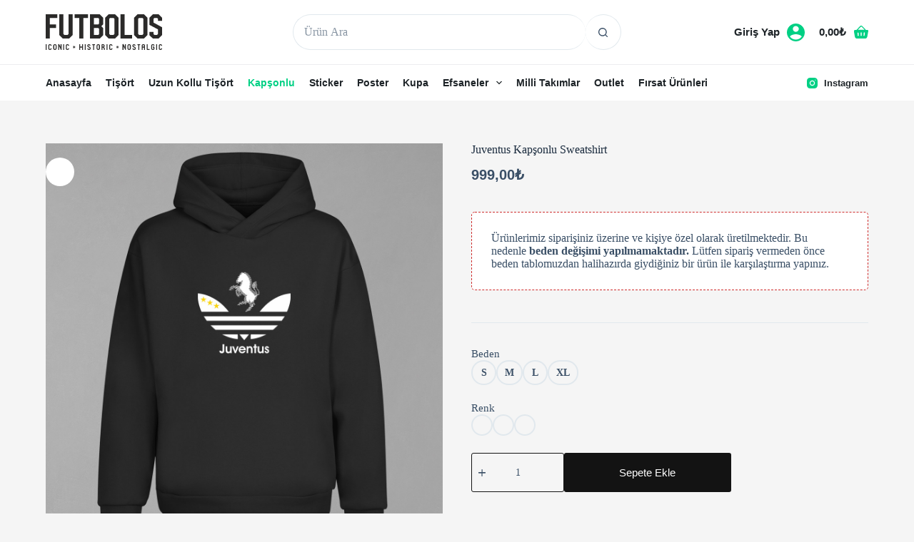

--- FILE ---
content_type: text/html; charset=UTF-8
request_url: https://www.futbolos.com/urun/juventus-kapsonlu-sweatshirt/
body_size: 50021
content:
<!doctype html><html lang="tr"><head><script data-no-optimize="1">var litespeed_docref=sessionStorage.getItem("litespeed_docref");litespeed_docref&&(Object.defineProperty(document,"referrer",{get:function(){return litespeed_docref}}),sessionStorage.removeItem("litespeed_docref"));</script> <meta charset="UTF-8"><meta name="viewport" content="width=device-width, initial-scale=1, maximum-scale=5, viewport-fit=cover"><link rel="profile" href="https://gmpg.org/xfn/11"><title>Juventus Kapşonlu Sweatshirt &#8211; Futbolos | Futbol Tişörtleri</title><meta name='robots' content='max-image-preview:large' /> <script type="litespeed/javascript">window._wca=window._wca||[]</script> <script type='application/javascript'  id='pys-version-script'>console.log('PixelYourSite Free version 11.1.5.2');</script> <link rel='dns-prefetch' href='//stats.wp.com' /><link rel='dns-prefetch' href='//fonts.googleapis.com' /><link rel="alternate" type="application/rss+xml" title="Futbolos | Futbol Tişörtleri &raquo; akışı" href="https://www.futbolos.com/feed/" /><link rel="alternate" type="application/rss+xml" title="Futbolos | Futbol Tişörtleri &raquo; yorum akışı" href="https://www.futbolos.com/comments/feed/" /><link rel="alternate" title="oEmbed (JSON)" type="application/json+oembed" href="https://www.futbolos.com/wp-json/oembed/1.0/embed?url=https%3A%2F%2Fwww.futbolos.com%2Furun%2Fjuventus-kapsonlu-sweatshirt%2F" /><link rel="alternate" title="oEmbed (XML)" type="text/xml+oembed" href="https://www.futbolos.com/wp-json/oembed/1.0/embed?url=https%3A%2F%2Fwww.futbolos.com%2Furun%2Fjuventus-kapsonlu-sweatshirt%2F&#038;format=xml" /><style id='wp-img-auto-sizes-contain-inline-css'>img:is([sizes=auto i],[sizes^="auto," i]){contain-intrinsic-size:3000px 1500px}
/*# sourceURL=wp-img-auto-sizes-contain-inline-css */</style><style id="litespeed-ccss">#woo-cart-panel{--side-panel-width:399px;--theme-box-shadow:0px 0px 70px rgba(0,0,0,.35);background-color:rgba(18,21,25,.6)}#woo-cart-panel .ct-panel-inner{background-color:#fff}#woo-cart-panel .ct-toggle-close{--theme-icon-color:rgba(0,0,0,.5)}[data-header*="75Gpux"] .ct-header [data-row*=bottom]{--height:60px;background-color:var(--theme-palette-color-1);background-image:none;--theme-border-top:none;--theme-border-bottom:none;--theme-box-shadow:none}[data-header*="75Gpux"] .ct-header [data-row*=bottom]>div{--theme-border-top:none;--theme-border-bottom:none}[data-header*="75Gpux"] [data-id=cart]{--theme-icon-size:20px}[data-header*="75Gpux"] [data-id=cart] .ct-cart-item{--theme-icon-color:var(--theme-palette-color-5);--theme-icon-hover-color:var(--theme-palette-color-8);--theme-cart-badge-background:#d60202;--theme-link-initial-color:var(--theme-palette-color-5);--theme-link-hover-color:var(--theme-palette-color-8)}[data-header*="75Gpux"] [data-id=cart] .ct-label{--theme-font-weight:600;--theme-text-transform:uppercase;--theme-font-size:15px}[data-header*="75Gpux"] .ct-header [data-id=logo] .site-logo-container{--logo-max-height:50px}[data-header*="75Gpux"] .ct-header [data-id=menu]{--menu-items-spacing:20px;--margin:0px !important}[data-header*="75Gpux"] .ct-header [data-id=menu]>ul>li>a{--theme-font-weight:700;--theme-text-transform:capitalize;--theme-font-size:14px;--theme-line-height:1.3;--theme-link-initial-color:var(--theme-palette-color-8);--theme-link-hover-color:var(--theme-palette-color-9);--theme-link-active-color:var(--theme-palette-color-9)}[data-header*="75Gpux"] .ct-header [data-id=menu] .sub-menu .ct-menu-link{--theme-link-initial-color:var(--theme-palette-color-4);--theme-font-weight:500;--theme-font-size:14px}[data-header*="75Gpux"] .ct-header [data-id=menu] .sub-menu{--dropdown-background-color:#fff;--dropdown-items-spacing:6px;--dropdown-divider:1px dashed rgba(255,255,255,.1);--theme-box-shadow:0px 10px 20px rgba(41,51,61,.1);--theme-border-radius:0px 0px 2px 2px}[data-header*="75Gpux"] .ct-header [data-row*=middle]{--height:90px;background-color:var(--theme-palette-color-1);background-image:none;--theme-border-top:none;--theme-border-bottom:none;--theme-box-shadow:none}[data-header*="75Gpux"] .ct-header [data-row*=middle]>div{--theme-border-top:none;--theme-border-bottom:none}[data-header*="75Gpux"] [data-id=mobile-menu]{--theme-font-weight:700;--theme-font-size:20px;--theme-link-initial-color:var(--theme-palette-color-5);--theme-link-hover-color:var(--theme-palette-color-8);--mobile-menu-divider:none}[data-header*="75Gpux"] #offcanvas{--theme-box-shadow:0px 0px 70px rgba(0,0,0,.35);--side-panel-width:500px}[data-header*="75Gpux"] #offcanvas .ct-panel-inner{background-color:rgba(18,21,25,.98)}[data-header*="75Gpux"] [data-id=offcanvas-logo]{--logo-max-height:50px}[data-header*="75Gpux"] [data-id=search]{--theme-icon-size:20px;--theme-icon-color:var(--theme-palette-color-5);--theme-icon-hover-color:var(--theme-palette-color-8)}[data-header*="75Gpux"] #search-modal .ct-search-form{--theme-link-initial-color:#fff;--theme-link-hover-color:var(--theme-palette-color-5);--theme-form-text-initial-color:#fff;--theme-form-text-focus-color:#fff;--theme-form-field-border-initial-color:rgba(255,255,255,.2);--theme-button-text-initial-color:var(--theme-palette-color-4);--theme-button-text-hover-color:var(--theme-palette-color-4);--theme-button-background-initial-color:#fff;--theme-button-background-hover-color:var(--theme-palette-color-5)}[data-header*="75Gpux"] #search-modal .ct-toggle-close{--theme-icon-color:#161010}[data-header*="75Gpux"] #search-modal{background-color:rgba(18,21,25,.98)}[data-header*="75Gpux"] [data-id=socials].ct-header-socials .ct-label{--theme-font-weight:600;--theme-text-transform:capitalize;--theme-font-size:13px}[data-header*="75Gpux"] [data-id=socials].ct-header-socials a{--theme-link-initial-color:var(--theme-palette-color-8);--theme-link-hover-color:var(--theme-palette-color-5)}[data-header*="75Gpux"] [data-id=socials].ct-header-socials [data-color=custom]{--theme-icon-color:var(--theme-palette-color-9);--theme-icon-hover-color:var(--theme-palette-color-9);--background-color:rgba(218,222,228,.3);--background-hover-color:var(--theme-palette-color-1)}[data-header*="75Gpux"] [data-id=trigger]{--theme-icon-size:18px;--toggle-button-radius:5px}[data-header*="75Gpux"] [data-id=trigger]:not([data-design=simple]){--toggle-button-padding:10px}[data-header*="75Gpux"] [data-id=trigger] .ct-label{--theme-font-weight:600;--theme-text-transform:uppercase;--theme-font-size:12px}[data-header*="75Gpux"] .ct-header [data-id=search-input]{--max-width:40%;--theme-form-field-height:50px;--theme-form-field-background-initial-color:var(--theme-palette-color-8);--theme-form-field-background-focus-color:var(--theme-palette-color-8);--theme-form-field-border-radius:50px;--margin:0 px 0 0 !important}[data-header*="75Gpux"] .ct-header [data-middle=search-input]{--search-box-max-width:40%}[data-header*="75Gpux"] [data-id=account][data-state=out]{--theme-icon-size:25px}[data-header*="75Gpux"] [data-id=account] .ct-label{--theme-font-weight:600;--theme-text-transform:capitalize;--theme-font-size:15px}[data-header*="75Gpux"] [data-id=account] .ct-account-item{--theme-link-initial-color:var(--theme-palette-color-7);--theme-link-hover-color:var(--theme-palette-color-8);--theme-icon-color:var(--theme-palette-color-7);--theme-icon-hover-color:var(--theme-palette-color-8)}[data-header*="75Gpux"]{--header-height:150px}[data-header*="75Gpux"] .ct-header{background-color:var(--theme-palette-color-1);background-image:none}:root{--theme-font-family:'Plus Jakarta Sans',Sans-Serif;--theme-font-weight:400;--theme-text-transform:none;--theme-text-decoration:none;--theme-font-size:16px;--theme-line-height:1.65;--theme-letter-spacing:0em;--theme-button-font-weight:500;--theme-button-font-size:15px;--has-classic-forms:var(--true);--has-modern-forms:var(--false);--theme-form-field-border-initial-color:var(--theme-border-color);--theme-form-field-border-focus-color:var(--theme-palette-color-1);--theme-form-selection-field-initial-color:var(--theme-border-color);--theme-form-selection-field-active-color:var(--theme-palette-color-1);--theme-palette-color-1:#1d2327;--theme-palette-color-2:#0d1011;--theme-palette-color-3:#3a4f66;--theme-palette-color-4:#192a3d;--theme-palette-color-5:#e1e8ed;--theme-palette-color-6:#f2f5f7;--theme-palette-color-7:#fafbfc;--theme-palette-color-8:#fff;--theme-palette-color-9:#00d084;--theme-text-color:var(--theme-palette-color-3);--theme-link-initial-color:var(--theme-palette-color-1);--theme-link-hover-color:#000;--theme-selection-text-color:#fff;--theme-selection-background-color:var(--theme-palette-color-1);--theme-border-color:var(--theme-palette-color-5);--theme-headings-color:var(--theme-palette-color-4);--theme-content-spacing:1.5em;--theme-button-min-height:40px;--theme-button-shadow:none;--theme-button-transform:none;--theme-button-text-initial-color:#fff;--theme-button-text-hover-color:#fff;--theme-button-background-initial-color:var(--theme-palette-color-1);--theme-button-background-hover-color:var(--theme-palette-color-2);--theme-button-border:none;--theme-button-border-radius:3px;--theme-button-padding:5px 20px;--theme-normal-container-max-width:1200px;--theme-content-vertical-spacing:60px;--theme-container-edge-spacing:90vw;--theme-narrow-container-max-width:750px;--theme-wide-offset:130px}h1{--theme-font-weight:700;--theme-font-size:40px;--theme-line-height:1.5}body{background-color:var(--theme-palette-color-8);background-image:none}.quantity[data-type=type-2]{--quantity-arrows-initial-color:var(--theme-text-color)}.product-entry-wrapper{--product-gallery-width:50%;--thumbs-spacing:6px}.entry-summary-items>.price{--product-element-spacing:35px}.entry-summary-items>.ct-product-divider[data-id=divider_1]{--product-element-spacing:35px}.entry-summary-items>.ct-product-add-to-cart{--product-element-spacing:35px}.entry-summary-items>.ct-product-add-to-cart>.cart{--theme-button-max-width:42%}.entry-summary-items>.ct-product-divider[data-id=divider_2]{--product-element-spacing:35px}.entry-summary .entry-title{--theme-font-size:30px}.product-entry-wrapper .price{--theme-font-weight:700;--theme-font-size:20px}.entry-summary .quantity{--quantity-initial-color:#131313;--quantity-hover-color:var(--theme-palette-color-4)}.entry-summary .single_add_to_cart_button{--theme-button-background-initial-color:#131313;--theme-button-background-hover-color:var(--theme-palette-color-4)}.entry-summary .ct-product-divider{--single-product-layer-divider:1px solid var(--theme-border-color)}.ct-back-to-top{--theme-icon-color:#fff;--theme-icon-hover-color:#fff;--theme-border-radius:2px}[data-prefix=product]{background-color:#f5f5f5}[data-prefix=product] [class*=ct-container]>article[class*=post]{--has-boxed:var(--false);--has-wide:var(--true)}nav>ul>.menu-item-5255[class*=ct-mega-menu]>.sub-menu{--dropdown-columns-divider:1px solid rgba(255,255,255,.1);--grid-template-columns:repeat(6,1fr)}.ct-floating-bar{background-color:var(--theme-palette-color-8);--theme-box-shadow:0px 10px 20px rgba(44,62,80,.15)}.variations_form [data-swatches-type=color]{--swatch-size:30px}.variations_form [data-swatches-type=button]{--swatch-size:35px}@media (max-width:999.98px){#woo-cart-panel{--side-panel-width:65vw}[data-header*="75Gpux"] .ct-header [data-row*=bottom]>div{--theme-border-top:1px solid rgba(255,255,255,.1);--theme-border-bottom:1px solid rgba(255,255,255,.1)}[data-header*="75Gpux"] .ct-header [data-row*=middle]{--height:70px}[data-header*="75Gpux"] #offcanvas{--side-panel-width:65vw}[data-header*="75Gpux"] [data-id=trigger]{--theme-icon-color:var(--theme-palette-color-1);--theme-icon-hover-color:var(--theme-palette-color-8);--secondColor:var(--theme-palette-color-8);--secondColorHover:#00d084}[data-header*="75Gpux"] [data-id=account] .ct-label{--theme-font-size:13px}[data-header*="75Gpux"] [data-id=account] .ct-account-item{--theme-link-initial-color:var(--theme-palette-color-8);--theme-icon-color:var(--theme-palette-color-8);--theme-icon-hover-color:var(--theme-palette-color-6)}[data-header*="75Gpux"]{--header-height:130px}}@media (max-width:689.98px){#woo-cart-panel{--side-panel-width:90vw}[data-header*="75Gpux"] .ct-header [data-row*=bottom]{--height:50px}[data-header*="75Gpux"] [data-id=cart]{--margin:0 30px 0 0 !important}[data-header*="75Gpux"] .ct-header [data-id=logo] .site-logo-container{--logo-max-height:46px}[data-header*="75Gpux"] [data-id=mobile-menu]{--theme-font-size:18px}[data-header*="75Gpux"] #offcanvas{--side-panel-width:90vw}[data-header*="75Gpux"] [data-id=offcanvas-logo]{--logo-max-height:40px}[data-header*="75Gpux"] [data-id=trigger]{--theme-icon-size:20px;--theme-icon-color:var(--theme-palette-color-4);--theme-icon-hover-color:var(--theme-palette-color-4)}[data-header*="75Gpux"] [data-id=account] .ct-label{--theme-font-size:12px}[data-header*="75Gpux"] [data-id=account] .ct-account-item{--theme-link-hover-color:var(--theme-palette-color-8)}[data-header*="75Gpux"]{--header-height:120px}:root{--theme-content-vertical-spacing:50px;--theme-container-edge-spacing:88vw}}.stk-block.stk-block-column .stk-column-wrapper{width:100%}.stk-block-column__content{box-sizing:border-box}.stk-column-wrapper>.stk-inner-blocks{margin-bottom:0}.stk-block-columns>.stk-block-content{--stk-column-gap:0px;column-gap:var(--stk-column-gap,0);margin-left:auto;margin-right:auto}.stk-block-column:first-child{order:var(--stk-col-order-1,initial)}:root{--stk-block-margin-bottom:24px;--stk-container-background-color:#fff;--stk-container-border-radius:0px;--stk-container-box-shadow:0px 4px 24px #0000000a;--stk-container-color:#1e1e1e;--stk-container-padding:32px;--stk-container-padding-large:64px 80px;--stk-container-padding-small:16px 32px;--stk-column-margin:12px;--stk-block-background-color:#f1f1f1;--stk-block-background-padding:24px;--stk-button-background-color:#008de4;--stk-button-padding:12px 16px;--stk-icon-button-padding:12px;--stk-button-text-color:#fff;--stk-button-gap:12px;--stk-button-ghost-border-width:2px;--stk-button-column-gap:12px;--stk-button-row-gap:12px;--stk-icon-size:36px;--stk-icon-color:#a6a6a6;--stk-icon-shape-color:#ddd;--stk-subtitle-size:16px;--stk-subtitle-color:#39414d;--stk-tab-accent-color:#008de4}.entry-content .stk-block,.stk-block,.stk-block-column__content>*{margin-bottom:var(--stk-block-margin-bottom)}.stk-block:not(.stk-block-column){--stk-columns-spacing:var(--stk-column-margin)}.stk-block-background{background-color:var(--stk-block-background-color)}.stk-block-background:not(.stk--no-padding){padding:var(--stk-block-background-padding)}.stk-block,.stk-container{min-height:0}body.stk--is-blocksy-theme .stk-block{--stk-block-width-default-detected:var(--theme-block-max-width,var(--block-max-width));--stk-block-width-wide-detected:var(--theme-block-wide-max-width,var(--block-wide-max-width))}.stk-block{box-sizing:border-box;position:relative}.stk-block{margin-top:0}.stk-block.stk-column,.stk-column{margin-bottom:0;margin-top:0;min-width:1px}.stk-block.stk-block-column.stk-column>.stk-column-wrapper{margin:var(--stk-columns-spacing)}:root{--stk-block-width-default-detected:900px;--stk-block-width-wide-detected:80vw}.stk-row{display:flex;flex-direction:row;flex-wrap:wrap}.stk-column{align-items:stretch;box-sizing:border-box;display:flex;flex:1 1 0;margin-left:0;margin-right:0}.stk-block-content{position:relative;width:100%}.stk-block-content:not(.stk-row){display:flex;flex-direction:column;justify-content:flex-start}.stk-inner-blocks{flex:1}.stk-inner-blocks:not(.stk-row){display:flex;flex-direction:column;justify-content:flex-start}.stk-inner-blocks>:first-child{margin-top:0}.stk-inner-blocks>:last-child{margin-bottom:0}.stk-block{text-align:start}.stk-block{justify-content:var(--stk-alignment-justify-content);text-align:var(--stk-alignment-text-align,start);z-index:1}@supports (-webkit-touch-callout:inherit){.stk-block.stk-block,.stk-container.stk-container{background-attachment:scroll!important}}.stk-block:after,.stk-block:not(.stk--has-background-overlay):before{content:none!important}@media (-ms-high-contrast:none){::-ms-backdrop{border-radius:9999px!important}}:root{--stk-block-width-default-detected:1200px}@media only screen and (min-width:1024px){.stk-row{flex-wrap:nowrap}}@media only screen and (max-width:767px){:root{--stk-block-margin-bottom:16px;--stk-container-padding:24px;--stk-container-padding-large:32px 24px;--stk-container-padding-small:8px 24px;--stk-column-margin:8px;--stk-block-background-padding:16px}.stk-column{flex:1 1 100%;max-width:100%}}ul{box-sizing:border-box}.entry-content{counter-reset:footnotes}:root{--wp--preset--font-size--normal:16px;--wp--preset--font-size--huge:42px}.screen-reader-text{clip:rect(1px,1px,1px,1px);word-wrap:normal!important;border:0;-webkit-clip-path:inset(50%);clip-path:inset(50%);height:1px;margin:-1px;overflow:hidden;padding:0;position:absolute;width:1px}body{--wp--preset--color--black:#000;--wp--preset--color--cyan-bluish-gray:#abb8c3;--wp--preset--color--white:#fff;--wp--preset--color--pale-pink:#f78da7;--wp--preset--color--vivid-red:#cf2e2e;--wp--preset--color--luminous-vivid-orange:#ff6900;--wp--preset--color--luminous-vivid-amber:#fcb900;--wp--preset--color--light-green-cyan:#7bdcb5;--wp--preset--color--vivid-green-cyan:#00d084;--wp--preset--color--pale-cyan-blue:#8ed1fc;--wp--preset--color--vivid-cyan-blue:#0693e3;--wp--preset--color--vivid-purple:#9b51e0;--wp--preset--color--palette-color-1:var(--theme-palette-color-1,#1d2327);--wp--preset--color--palette-color-2:var(--theme-palette-color-2,#0d1011);--wp--preset--color--palette-color-3:var(--theme-palette-color-3,#3a4f66);--wp--preset--color--palette-color-4:var(--theme-palette-color-4,#192a3d);--wp--preset--color--palette-color-5:var(--theme-palette-color-5,#e1e8ed);--wp--preset--color--palette-color-6:var(--theme-palette-color-6,#f2f5f7);--wp--preset--color--palette-color-7:var(--theme-palette-color-7,#fafbfc);--wp--preset--color--palette-color-8:var(--theme-palette-color-8,#fff);--wp--preset--color--palette-color-9:var(--theme-palette-color-9,#00d084);--wp--preset--gradient--vivid-cyan-blue-to-vivid-purple:linear-gradient(135deg,rgba(6,147,227,1) 0%,#9b51e0 100%);--wp--preset--gradient--light-green-cyan-to-vivid-green-cyan:linear-gradient(135deg,#7adcb4 0%,#00d082 100%);--wp--preset--gradient--luminous-vivid-amber-to-luminous-vivid-orange:linear-gradient(135deg,rgba(252,185,0,1) 0%,rgba(255,105,0,1) 100%);--wp--preset--gradient--luminous-vivid-orange-to-vivid-red:linear-gradient(135deg,rgba(255,105,0,1) 0%,#cf2e2e 100%);--wp--preset--gradient--very-light-gray-to-cyan-bluish-gray:linear-gradient(135deg,#eee 0%,#a9b8c3 100%);--wp--preset--gradient--cool-to-warm-spectrum:linear-gradient(135deg,#4aeadc 0%,#9778d1 20%,#cf2aba 40%,#ee2c82 60%,#fb6962 80%,#fef84c 100%);--wp--preset--gradient--blush-light-purple:linear-gradient(135deg,#ffceec 0%,#9896f0 100%);--wp--preset--gradient--blush-bordeaux:linear-gradient(135deg,#fecda5 0%,#fe2d2d 50%,#6b003e 100%);--wp--preset--gradient--luminous-dusk:linear-gradient(135deg,#ffcb70 0%,#c751c0 50%,#4158d0 100%);--wp--preset--gradient--pale-ocean:linear-gradient(135deg,#fff5cb 0%,#b6e3d4 50%,#33a7b5 100%);--wp--preset--gradient--electric-grass:linear-gradient(135deg,#caf880 0%,#71ce7e 100%);--wp--preset--gradient--midnight:linear-gradient(135deg,#020381 0%,#2874fc 100%);--wp--preset--gradient--juicy-peach:linear-gradient(to right,#ffecd2 0%,#fcb69f 100%);--wp--preset--gradient--young-passion:linear-gradient(to right,#ff8177 0%,#ff867a 0%,#ff8c7f 21%,#f99185 52%,#cf556c 78%,#b12a5b 100%);--wp--preset--gradient--true-sunset:linear-gradient(to right,#fa709a 0%,#fee140 100%);--wp--preset--gradient--morpheus-den:linear-gradient(to top,#30cfd0 0%,#330867 100%);--wp--preset--gradient--plum-plate:linear-gradient(135deg,#667eea 0%,#764ba2 100%);--wp--preset--gradient--aqua-splash:linear-gradient(15deg,#13547a 0%,#80d0c7 100%);--wp--preset--gradient--love-kiss:linear-gradient(to top,#ff0844 0%,#ffb199 100%);--wp--preset--gradient--new-retrowave:linear-gradient(to top,#3b41c5 0%,#a981bb 49%,#ffc8a9 100%);--wp--preset--gradient--plum-bath:linear-gradient(to top,#cc208e 0%,#6713d2 100%);--wp--preset--gradient--high-flight:linear-gradient(to right,#0acffe 0%,#495aff 100%);--wp--preset--gradient--teen-party:linear-gradient(-225deg,#ff057c 0%,#8d0b93 50%,#321575 100%);--wp--preset--gradient--fabled-sunset:linear-gradient(-225deg,#231557 0%,#44107a 29%,#ff1361 67%,#fff800 100%);--wp--preset--gradient--arielle-smile:radial-gradient(circle 248px at center,#16d9e3 0%,#30c7ec 47%,#46aef7 100%);--wp--preset--gradient--itmeo-branding:linear-gradient(180deg,#2af598 0%,#009efd 100%);--wp--preset--gradient--deep-blue:linear-gradient(to right,#6a11cb 0%,#2575fc 100%);--wp--preset--gradient--strong-bliss:linear-gradient(to right,#f78ca0 0%,#f9748f 19%,#fd868c 60%,#fe9a8b 100%);--wp--preset--gradient--sweet-period:linear-gradient(to top,#3f51b1 0%,#5a55ae 13%,#7b5fac 25%,#8f6aae 38%,#a86aa4 50%,#cc6b8e 62%,#f18271 75%,#f3a469 87%,#f7c978 100%);--wp--preset--gradient--purple-division:linear-gradient(to top,#7028e4 0%,#e5b2ca 100%);--wp--preset--gradient--cold-evening:linear-gradient(to top,#0c3483 0%,#a2b6df 100%,#6b8cce 100%,#a2b6df 100%);--wp--preset--gradient--mountain-rock:linear-gradient(to right,#868f96 0%,#596164 100%);--wp--preset--gradient--desert-hump:linear-gradient(to top,#c79081 0%,#dfa579 100%);--wp--preset--gradient--ethernal-constance:linear-gradient(to top,#09203f 0%,#537895 100%);--wp--preset--gradient--happy-memories:linear-gradient(-60deg,#ff5858 0%,#f09819 100%);--wp--preset--gradient--grown-early:linear-gradient(to top,#0ba360 0%,#3cba92 100%);--wp--preset--gradient--morning-salad:linear-gradient(-225deg,#b7f8db 0%,#50a7c2 100%);--wp--preset--gradient--night-call:linear-gradient(-225deg,#ac32e4 0%,#7918f2 48%,#4801ff 100%);--wp--preset--gradient--mind-crawl:linear-gradient(-225deg,#473b7b 0%,#3584a7 51%,#30d2be 100%);--wp--preset--gradient--angel-care:linear-gradient(-225deg,#ffe29f 0%,#ffa99f 48%,#ff719a 100%);--wp--preset--gradient--juicy-cake:linear-gradient(to top,#e14fad 0%,#f9d423 100%);--wp--preset--gradient--rich-metal:linear-gradient(to right,#d7d2cc 0%,#304352 100%);--wp--preset--gradient--mole-hall:linear-gradient(-20deg,#616161 0%,#9bc5c3 100%);--wp--preset--gradient--cloudy-knoxville:linear-gradient(120deg,#fdfbfb 0%,#ebedee 100%);--wp--preset--gradient--soft-grass:linear-gradient(to top,#c1dfc4 0%,#deecdd 100%);--wp--preset--gradient--saint-petersburg:linear-gradient(135deg,#f5f7fa 0%,#c3cfe2 100%);--wp--preset--gradient--everlasting-sky:linear-gradient(135deg,#fdfcfb 0%,#e2d1c3 100%);--wp--preset--gradient--kind-steel:linear-gradient(-20deg,#e9defa 0%,#fbfcdb 100%);--wp--preset--gradient--over-sun:linear-gradient(60deg,#abecd6 0%,#fbed96 100%);--wp--preset--gradient--premium-white:linear-gradient(to top,#d5d4d0 0%,#d5d4d0 1%,#eeeeec 31%,#efeeec 75%,#e9e9e7 100%);--wp--preset--gradient--clean-mirror:linear-gradient(45deg,#93a5cf 0%,#e4efe9 100%);--wp--preset--gradient--wild-apple:linear-gradient(to top,#d299c2 0%,#fef9d7 100%);--wp--preset--gradient--snow-again:linear-gradient(to top,#e6e9f0 0%,#eef1f5 100%);--wp--preset--gradient--confident-cloud:linear-gradient(to top,#dad4ec 0%,#dad4ec 1%,#f3e7e9 100%);--wp--preset--gradient--glass-water:linear-gradient(to top,#dfe9f3 0%,#fff 100%);--wp--preset--gradient--perfect-white:linear-gradient(-225deg,#e3fdf5 0%,#ffe6fa 100%);--wp--preset--font-size--small:13px;--wp--preset--font-size--medium:20px;--wp--preset--font-size--large:clamp(22px,1.375rem + ((1vw - 3.2px)*0.625),30px);--wp--preset--font-size--x-large:clamp(30px,1.875rem + ((1vw - 3.2px)*1.563),50px);--wp--preset--font-size--xx-large:clamp(45px,2.813rem + ((1vw - 3.2px)*2.734),80px);--wp--preset--spacing--20:.44rem;--wp--preset--spacing--30:.67rem;--wp--preset--spacing--40:1rem;--wp--preset--spacing--50:1.5rem;--wp--preset--spacing--60:2.25rem;--wp--preset--spacing--70:3.38rem;--wp--preset--spacing--80:5.06rem;--wp--preset--shadow--natural:6px 6px 9px rgba(0,0,0,.2);--wp--preset--shadow--deep:12px 12px 50px rgba(0,0,0,.4);--wp--preset--shadow--sharp:6px 6px 0px rgba(0,0,0,.2);--wp--preset--shadow--outlined:6px 6px 0px -3px rgba(255,255,255,1),6px 6px rgba(0,0,0,1);--wp--preset--shadow--crisp:6px 6px 0px rgba(0,0,0,1)}body{margin:0;--wp--style--global--content-size:var(--theme-block-max-width);--wp--style--global--wide-size:var(--theme-block-wide-max-width)}body{--wp--style--block-gap:var(--theme-content-spacing)}body{padding-top:0;padding-right:0;padding-bottom:0;padding-left:0}button.pswp__button{box-shadow:none!important;background-image:url(/wp-content/plugins/woocommerce/assets/css/photoswipe/default-skin/default-skin.png)!important}button.pswp__button,button.pswp__button--arrow--left:before,button.pswp__button--arrow--right:before{background-color:transparent!important}button.pswp__button--arrow--left,button.pswp__button--arrow--right{background-image:none!important}.pswp{display:none;position:absolute;width:100%;height:100%;left:0;top:0;overflow:hidden;-ms-touch-action:none;touch-action:none;z-index:1500;-webkit-text-size-adjust:100%;-webkit-backface-visibility:hidden;outline:0}.pswp *{-webkit-box-sizing:border-box;box-sizing:border-box}.pswp__bg{position:absolute;left:0;top:0;width:100%;height:100%;background:#000;opacity:0;-webkit-transform:translateZ(0);transform:translateZ(0);-webkit-backface-visibility:hidden;will-change:opacity}.pswp__scroll-wrap{position:absolute;left:0;top:0;width:100%;height:100%;overflow:hidden}.pswp__container{-ms-touch-action:none;touch-action:none;position:absolute;left:0;right:0;top:0;bottom:0}.pswp__container{-webkit-touch-callout:none}.pswp__bg{will-change:opacity}.pswp__container{-webkit-backface-visibility:hidden}.pswp__item{position:absolute;left:0;right:0;top:0;bottom:0;overflow:hidden}.pswp__button{width:44px;height:44px;position:relative;background:0 0;overflow:visible;-webkit-appearance:none;display:block;border:0;padding:0;margin:0;float:right;opacity:.75;-webkit-box-shadow:none;box-shadow:none}.pswp__button::-moz-focus-inner{padding:0;border:0}.pswp__button,.pswp__button--arrow--left:before,.pswp__button--arrow--right:before{background:url(/wp-content/plugins/woocommerce/assets/css/photoswipe/default-skin/default-skin.png) 0 0 no-repeat;background-size:264px 88px;width:44px;height:44px}.pswp__button--close{background-position:0 -44px}.pswp__button--share{background-position:-44px -44px}.pswp__button--fs{display:none}.pswp__button--zoom{display:none;background-position:-88px 0}.pswp__button--arrow--left,.pswp__button--arrow--right{background:0 0;top:50%;margin-top:-50px;width:70px;height:100px;position:absolute}.pswp__button--arrow--left{left:0}.pswp__button--arrow--right{right:0}.pswp__button--arrow--left:before,.pswp__button--arrow--right:before{content:'';top:35px;background-color:rgba(0,0,0,.3);height:30px;width:32px;position:absolute}.pswp__button--arrow--left:before{left:6px;background-position:-138px -44px}.pswp__button--arrow--right:before{right:6px;background-position:-94px -44px}.pswp__share-modal{display:block;background:rgba(0,0,0,.5);width:100%;height:100%;top:0;left:0;padding:10px;position:absolute;z-index:1600;opacity:0;-webkit-backface-visibility:hidden;will-change:opacity}.pswp__share-modal--hidden{display:none}.pswp__share-tooltip{z-index:1620;position:absolute;background:#fff;top:56px;border-radius:2px;display:block;width:auto;right:44px;-webkit-box-shadow:0 2px 5px rgba(0,0,0,.25);box-shadow:0 2px 5px rgba(0,0,0,.25);-webkit-transform:translateY(6px);-ms-transform:translateY(6px);transform:translateY(6px);-webkit-backface-visibility:hidden;will-change:transform}.pswp__counter{position:absolute;left:0;top:0;height:44px;font-size:13px;line-height:44px;color:#fff;opacity:.75;padding:0 10px}.pswp__caption{position:absolute;left:0;bottom:0;width:100%;min-height:44px}.pswp__caption__center{text-align:left;max-width:420px;margin:0 auto;font-size:13px;padding:10px;line-height:20px;color:#ccc}.pswp__preloader{width:44px;height:44px;position:absolute;top:0;left:50%;margin-left:-22px;opacity:0;will-change:opacity;direction:ltr}.pswp__preloader__icn{width:20px;height:20px;margin:12px}@media screen and (max-width:1024px){.pswp__preloader{position:relative;left:auto;top:auto;margin:0;float:right}}.pswp__ui{-webkit-font-smoothing:auto;visibility:visible;opacity:1;z-index:1550}.pswp__top-bar{position:absolute;left:0;top:0;height:44px;width:100%}.pswp__caption,.pswp__top-bar{-webkit-backface-visibility:hidden;will-change:opacity}.pswp__caption,.pswp__top-bar{background-color:rgba(0,0,0,.5)}.pswp__ui--hidden .pswp__button--arrow--left,.pswp__ui--hidden .pswp__button--arrow--right,.pswp__ui--hidden .pswp__caption,.pswp__ui--hidden .pswp__top-bar{opacity:.001}.price{color:var(--theme-text-color)}.product-entry-wrapper{--badge-top:20px;--badge-left:20px}[class*=ct-dynamic-count]{display:flex;align-items:center;justify-content:center;position:absolute;z-index:1;top:-9px;inset-inline-end:-9px;min-width:16px;height:16px;padding:0 3px;font-size:10px;font-weight:600;font-style:normal;border-radius:10px;color:var(--theme-cart-badge-text,#fff);background:var(--theme-cart-badge-background,var(--theme-palette-color-1))}[class*=ct-dynamic-count][data-count="0"]{display:none}div.quantity{position:relative;display:inline-block;width:var(--quantity-width,70px);height:var(--quantity-height,55px)}div.quantity input[type=number]{font-weight:500;text-align:center;max-width:initial;height:inherit;border-radius:var(--theme-form-field-border-radius,3px)!important;--theme-form-font-size:.9em;--theme-form-field-height:100%;--theme-form-field-border-style:solid;--theme-form-field-border-initial-color:var(--quantity-initial-color,var(--theme-button-background-initial-color));--theme-form-field-background-initial-color:transparent}div.quantity[data-type] input[type=number]{-moz-appearance:textfield}div.quantity[data-type] input[type=number]::-webkit-inner-spin-button,div.quantity[data-type] input[type=number]::-webkit-outer-spin-button{-webkit-appearance:none}div.quantity .ct-increase,div.quantity .ct-decrease{display:flex;align-items:center;justify-content:center;position:absolute;z-index:1;color:var(--quantity-arrows-initial-color,#fff);background:var(--quantity-initial-color,var(--theme-button-background-initial-color))}div.quantity .ct-increase:before,div.quantity .ct-decrease:before{font-family:"woo";font-weight:400;line-height:normal}.quantity[data-type=type-2]{width:var(--quantity-width,130px)}.quantity[data-type=type-2] input[type=number]{border-width:1px;padding-block:0px;padding-inline:calc(var(--quantity-height,55px)/1.8 + 9%)}.quantity[data-type=type-2] .ct-increase,.quantity[data-type=type-2] .ct-decrease{top:calc(50% - var(--quantity-height,55px)/3.6);width:calc(var(--quantity-height,55px)/1.8);height:calc(var(--quantity-height,55px)/1.8);border-radius:var(--theme-form-field-border-radius,3px);--quantity-initial-color:transparent}.quantity[data-type=type-2] .ct-increase:before,.quantity[data-type=type-2] .ct-decrease:before{margin-top:2px;font-size:calc(var(--quantity-height,55px)/5.5)}.quantity[data-type=type-2] .ct-increase{inset-inline-end:9%}.quantity[data-type=type-2] .ct-increase:before{content:""}.quantity[data-type=type-2] .ct-decrease{inset-inline-start:9%}.quantity[data-type=type-2] .ct-decrease:before{content:""}.woocommerce-product-gallery__trigger{position:absolute;top:20px;inset-inline-end:20px;z-index:9;width:39px;height:39px;text-indent:-9999px;border-radius:100%;color:var(--lightbox-button-icon-color,var(--theme-text-color));background:var(--lightbox-button-background-color,#fff)}.woocommerce-product-gallery__trigger:before{position:absolute;inset:0;content:"";background-color:currentColor;-webkit-mask:url("data:image/svg+xml,%3Csvg xmlns='http://www.w3.org/2000/svg' viewBox='0 0 39 39'%3E%3Cpath d='M27.1,26.5l-0.6-0.6c0,0,0,0,0,0l-1.6-1.6c1.1-1.2,1.8-2.8,1.9-4.5c0.3-4.1-2.8-7.8-6.9-8.1c-4.1-0.3-7.8,2.8-8.1,6.9 c-0.3,4.1,2.8,7.8,6.9,8.1c1.7,0.1,3.3-0.3,4.7-1.2l1.7,1.6c0,0,0,0,0,0l0.6,0.6c0.2,0.2,0.4,0.3,0.6,0.3c0,0,0,0,0.1,0 c0.3,0,0.5-0.1,0.6-0.3c0.2-0.2,0.3-0.4,0.3-0.6C27.4,26.9,27.3,26.7,27.1,26.5z M23,23.5c-1.1,1-2.6,1.5-4.1,1.4 c-1.5-0.1-2.9-0.8-3.9-2c-1-1.1-1.5-2.6-1.4-4.1c0.1-1.5,0.8-2.9,2-3.9c1-0.9,2.3-1.4,3.7-1.4c0.1,0,0.3,0,0.4,0 c1.5,0.1,2.9,0.8,3.9,2c1,1.1,1.5,2.6,1.4,4.1C24.9,21.2,24.2,22.5,23,23.5z'/%3E%3C/svg%3E")}.woocommerce .pswp__bg,.woocommerce-page .pswp__bg{opacity:.7!important}.product[class*=gallery] .entry-summary-items>*{margin-bottom:var(--product-element-spacing,10px)}.product[class*=gallery] .entry-summary-items>*:last-child{margin-bottom:0}.product[class*=gallery] .product_meta>span{font-size:13px;letter-spacing:.05em;text-transform:uppercase;font-weight:700;display:block}.product[class*=gallery] .product_meta>span:not(:last-child){margin-bottom:5px}.product[class*=gallery] .product_meta>span>*{opacity:.7;font-weight:500;--theme-link-initial-color:var(--theme-text-color)}.woocommerce-product-gallery .ct-media-container{display:flex;border-radius:var(--border-radius)}@media (min-width:1000px){.ct-default-gallery .product-entry-wrapper{display:flex}}@media (min-width:690px)and (max-width:999.98px){.ct-default-gallery .woocommerce-product-gallery{width:100%}}@media (min-width:1000px){.ct-default-gallery .woocommerce-product-gallery{width:var(--product-gallery-width,50%)}}@media (min-width:690px)and (max-width:999.98px){.ct-default-gallery .entry-summary{width:100%}}@media (min-width:1000px){.ct-default-gallery .entry-summary{margin-inline-start:40px;width:calc(100% - var(--product-gallery-width,50%))}}div.woocommerce-product-gallery{position:relative;overflow:hidden;align-self:flex-start}@media (max-width:999.98px){div.woocommerce-product-gallery{margin-bottom:3em}}div.woocommerce-product-gallery .ct-product-gallery-container{position:relative}.ct-product-divider{display:block;border-top:var(--single-product-layer-divider)}form.cart table{border:none}form.cart td,form.cart th{border:none}form.cart th:first-child{padding-inline-start:0}form.cart td:last-child{padding-inline-end:0}.product[class*=gallery] form.cart:before,.product[class*=gallery] form.cart:after{content:"";display:table}.product[class*=gallery] form.cart:after{clear:both}.ct-cart-actions{display:flex;flex-wrap:wrap;gap:10px;--theme-button-padding:5px 20px}.ct-cart-actions>*{order:var(--item-order,5);width:var(--item-width,100%)}.ct-cart-actions .quantity{--item-order:1;--quantity-height:var(--theme-button-min-height)}@media (max-width:479.98px){.ct-cart-actions .quantity[data-type=type-2]{--quantity-width:100px}}@media (min-width:480px){.ct-cart-actions{--theme-button-min-height:55px}}.ct-cart-actions .single_add_to_cart_button{flex:1;--item-order:2}@media (min-width:690px){.ct-cart-actions .single_add_to_cart_button{max-width:var(--theme-button-max-width)}}form.variations_form table.variations{margin-bottom:1.5em}form.variations_form table.variations tr{display:flex;flex-direction:column;gap:10px}form.variations_form table.variations tr:not(:last-child){margin-bottom:1.5em}form.variations_form table.variations th,form.variations_form table.variations td{padding:0;text-align:initial}form.variations_form table.variations label{display:block;margin-bottom:0;font-weight:500}form.variations_form table.variations select{width:100%;max-width:100%}form.variations_form .single_variation{display:none}form.variations_form .single_variation{margin-bottom:1.5em}.entry-summary-items table.variations td{display:flex;align-items:center;flex-wrap:wrap;gap:10px}table.variations .reset_variations{visibility:hidden;font-size:14px;--theme-link-initial-color:var(--theme-text-color)}:root{--theme-default-editor:var(--true);--theme-border:none;--theme-list-indent:2.5em;--true:initial;--false:"";--has-link-decoration:var(--true);--has-transparent-header:0;--theme-container-width:min(100%,var(--theme-container-width-base));--theme-container-width-base:calc(var(--theme-container-edge-spacing,90vw) - var(--theme-frame-size,0px)*2)}@supports not (aspect-ratio:auto){.ct-media-container img{position:absolute;width:100%;height:100%}.ct-media-container:before{display:block;content:"";width:100%;padding-bottom:100%}}html{-webkit-text-size-adjust:100%;scroll-behavior:smooth}body{overflow-x:hidden;overflow-wrap:break-word;-moz-osx-font-smoothing:grayscale;-webkit-font-smoothing:antialiased}*,*:before,*:after{box-sizing:border-box}body,p,h1,ul,li,tr,th,td,form,label,table,figure,button{margin:0;padding:0;border:none;font-size:inherit;text-align:inherit;line-height:inherit}input,select{margin:0}strong{font-weight:700}img{height:auto;max-width:100%;vertical-align:middle}figure{display:block}ul{list-style-type:var(--theme-list-style-type,disc)}table{border-collapse:collapse;border-spacing:0;empty-cells:show;width:100%;max-width:100%}table,th,td{font-size:var(--theme-table-font-size);border-width:var(--theme-table-border-width,1px);border-style:var(--theme-table-border-style,solid);border-color:var(--theme-table-border-color,var(--theme-border-color))}th,td{padding:var(--theme-table-padding,.7em 1em)}th{font-weight:600}body{color:var(--theme-text-color)}h1{color:var(--theme-heading-color,var(--theme-heading-1-color,var(--theme-headings-color)))}@media (max-width:689.98px){.ct-hidden-sm{display:none!important}}@media (min-width:690px)and (max-width:999.98px){.ct-hidden-md{display:none!important}}@media (min-width:1000px){.ct-hidden-lg{display:none!important}}.screen-reader-text{background:rgba(0,0,0,0)}body,h1,label,.ct-label,.mobile-menu a,.menu .ct-menu-link,.entry-summary .price{font-family:var(--theme-font-family);font-size:var(--theme-font-size);font-weight:var(--theme-font-weight);font-style:var(--theme-font-style,inherit);line-height:var(--theme-line-height);letter-spacing:var(--theme-letter-spacing);text-transform:var(--theme-text-transform);-webkit-text-decoration:var(--theme-text-decoration);text-decoration:var(--theme-text-decoration)}.screen-reader-text{border:0;clip:rect(1px,1px,1px,1px);-webkit-clip-path:inset(50%);clip-path:inset(50%);height:1px;margin:-1px;overflow:hidden;padding:0;position:absolute!important;width:1px;word-wrap:normal!important;word-break:normal}.skip-link{background-color:#24292e;color:#fff;padding:10px 20px}.show-on-focus{position:absolute;width:1px;height:1px;margin:0;overflow:hidden;clip:rect(1px,1px,1px,1px);top:0;left:0}p{margin-bottom:var(--theme-content-spacing)}ul{padding-inline-start:var(--theme-list-indent);margin-bottom:var(--theme-content-spacing)}h1{margin-bottom:calc(var(--has-theme-content-spacing,1)*(.3em + 10px))}.menu,.mobile-menu ul{margin-bottom:0;--theme-list-indent:0;--theme-list-style-type:none}ul:last-child,ul li:last-child{margin-bottom:0}.ct-icon,.ct-icon-container svg{width:var(--theme-icon-size,15px);height:var(--theme-icon-size,15px);fill:var(--theme-icon-color,var(--theme-text-color))}.ct-icon,.ct-icon-container{position:relative}.ct-icon-container{display:flex;align-items:center;justify-content:center}[class*=ct-media-container]{display:inline-flex;overflow:hidden;isolation:isolate;vertical-align:middle}.ct-media-container{position:relative;width:100%}.ct-media-container img{width:inherit;border-radius:inherit;object-fit:var(--theme-object-fit,cover)}a{color:var(--theme-link-initial-color);-webkit-text-decoration:var(--has-link-decoration,var(--theme-text-decoration,none));text-decoration:var(--has-link-decoration,var(--theme-text-decoration,none))}.ct-ajax-loader{position:absolute;inset:0;z-index:0;margin:auto;display:flex;border-radius:100%;width:var(--loader-size,20px);height:var(--loader-size,20px);color:var(--loader-color,#c5cbd0)}[data-label=left] .ct-label{margin-inline-end:.7em}[data-label=right] .ct-label{order:2;margin-inline-start:.7em}.ct-tooltip{position:absolute;opacity:0;visibility:hidden}select,input[type=number],input[type=search]{-webkit-appearance:none;appearance:none;width:var(--theme-form-field-width,100%);height:var(--theme-form-field-height,40px);font-family:inherit;font-size:var(--theme-form-font-size,16px);color:var(--theme-form-text-initial-color,var(--theme-text-color));padding:var(--has-classic-forms,var(--theme-form-field-padding,0 12px));border-width:var(--theme-form-field-border-width,1px);border-style:var(--theme-form-field-border-style,solid);border-color:var(--theme-form-field-border-initial-color);border-radius:var(--has-classic-forms,var(--theme-form-field-border-radius,3px));background-color:var(--has-classic-forms,var(--theme-form-field-background-initial-color))}select:-moz-placeholder,input[type=number]:-moz-placeholder,input[type=search]:-moz-placeholder{opacity:.6;color:inherit}select::-moz-placeholder,input[type=number]::-moz-placeholder,input[type=search]::-moz-placeholder{opacity:.6;color:inherit}select:-ms-input-placeholder,input[type=number]:-ms-input-placeholder,input[type=search]:-ms-input-placeholder{opacity:.6;color:inherit}select::-webkit-input-placeholder,input[type=number]::-webkit-input-placeholder,input[type=search]::-webkit-input-placeholder{opacity:.6;color:inherit}select{padding-inline-end:25px;background-image:url("data:image/svg+xml,%3Csvg width='21' height='13' xmlns='http://www.w3.org/2000/svg'%3E%3Cpath d='M18.5.379L20.621 2.5 10.5 12.621.379 2.5 2.5.379l8 8z' fill='%234F5D6D' fill-rule='nonzero'/%3E%3C/svg%3E");background-repeat:no-repeat,repeat;background-size:8px auto,100%;background-position:right 10px top 50%,0 0}select option{color:initial}label{font-size:15px;line-height:inherit;margin:0 0 .5em}label:last-child{margin-bottom:0}:target{scroll-margin-top:calc(var(--admin-bar,0px) + var(--theme-frame-size,0px) + var(--scroll-margin-top-offset,0px))}.button,[type=submit],.wp-element-button,.woocommerce button.button{display:inline-flex;align-items:center;justify-content:center;min-height:var(--theme-button-min-height);padding:var(--theme-button-padding);border:none;-webkit-appearance:none;appearance:none;text-align:center;border-radius:var(--theme-button-border-radius,3px);--has-link-decoration:var(--false)}@media (max-width:479.98px){.button,[type=submit],.wp-element-button,.woocommerce button.button{--padding:5px 15px}}.button,[type=submit],.wp-element-button,.woocommerce button.button{position:relative;color:var(--theme-button-text-initial-color);border:var(--theme-button-border);background-color:var(--theme-button-background-initial-color)}@media (hover:hover){@supports (filter:blur()){.button:before,[type=submit]:before,.wp-element-button:before,.woocommerce button.button:before{display:var(--theme-button-shadow,block);position:absolute;z-index:-1;content:"";inset-inline:10px;inset-block:12px 0;opacity:0;border-radius:inherit;background:inherit;filter:blur(11px)}}}.button,[type=submit],.wp-element-button,.woocommerce button.button{font-family:var(--theme-button-font-family,var(--theme-font-family));font-size:var(--theme-button-font-size);font-weight:var(--theme-button-font-weight);font-style:var(--theme-button-font-style);line-height:var(--theme-button-line-height);letter-spacing:var(--theme-button-letter-spacing);text-transform:var(--theme-button-text-transform);-webkit-text-decoration:var(--theme-button-text-decoration);text-decoration:var(--theme-button-text-decoration)}[class*=ct-toggle]{display:flex;align-items:center;justify-content:center;position:var(--toggle-button-position,relative);z-index:var(--toggle-button-z-index,initial);-webkit-appearance:none;appearance:none;width:var(--toggle-button-size);height:var(--toggle-button-size);margin-inline-start:var(--toggle-button-margin-start,auto);margin-inline-end:var(--toggle-button-margin-end,initial);padding:var(--toggle-button-padding,0px)!important;box-shadow:var(--toggle-button-shadow,none)!important;border-radius:var(--toggle-button-radius,0)!important;border-width:var(--toggle-button-border-width,0px)!important;border-style:var(--toggle-button-border-style,solid)!important;border-color:var(--toggle-button-border-color,transparent)!important;background:var(--toggle-button-background,transparent)!important}[class*=ct-toggle] svg{transform:var(--toggle-icon-transform)}[class*=ct-toggle-close]{top:var(--toggle-button-top,initial);inset-inline-end:var(--toggle-button-inset-end,0);--theme-icon-size:12px;--theme-icon-color:rgba(255,255,255,.7)}[class*=ct-toggle-close][data-type=type-1]{--outline-offset:5px}nav[class*=menu] .ct-menu-link{color:var(--theme-link-initial-color);--theme-icon-color:var(--theme-link-initial-color)}nav[class*=menu] li[class*=current-menu-]>.ct-menu-link,nav[class*=menu] li[class*=current-menu-]>.ct-sub-menu-parent{color:var(--theme-link-active-color,var(--theme-link-hover-color))}nav[class*=menu] li[class*=current-menu-]>.ct-menu-link svg,nav[class*=menu] li[class*=current-menu-]>.ct-sub-menu-parent svg{fill:var(--theme-icon-active-color,var(--theme-icon-hover-color,var(--theme-link-active-color,var(--theme-link-hover-color))))}.menu{display:flex;gap:var(--menu-items-gap,0px)}.menu li.menu-item{display:flex;align-items:center}.menu>li>.ct-menu-link{white-space:nowrap;justify-content:var(--menu-item-alignment,center);height:var(--menu-item-height,100%);--menu-item-padding:0 calc(var(--menu-items-spacing,25px)/2)}.ct-menu-link{display:flex;align-items:center;position:relative;width:100%;border-radius:var(--menu-item-radius,inherit)}.ct-menu-link:not(:empty){padding:var(--menu-item-padding,0px)}[data-menu]>ul>li>a:before,[data-menu]>ul>li>a:after{position:absolute;left:var(--menu-indicator-left,0);right:var(--menu-indicator-right,0);margin:var(--menu-indicator-margin,0);height:var(--menu-indicator-height,2px);opacity:var(--menu-indicator-opacity,0);background-color:var(--menu-indicator-hover-color,var(--theme-palette-color-2))}[data-menu]>ul>li>a:before{top:var(--menu-indicator-y-position,0)}[data-menu]>ul>li>a:after{bottom:var(--menu-indicator-y-position,0)}[data-menu]>ul>li[class*=current-menu-]>a:before,[data-menu]>ul>li[class*=current-menu-]>a:after{background-color:var(--menu-indicator-active-color,var(--menu-indicator-hover-color,var(--theme-palette-color-2)))}[data-menu*=type-1]>ul>li:first-child>a{padding-inline-start:0}[data-menu*=type-1]>ul>li:last-child>a{padding-inline-end:0}[data-responsive=no]{overflow:hidden}[data-responsive=no] .sub-menu{display:none}[class*=animated-submenu]>.sub-menu{position:var(--dropdown-position,absolute);top:100%;z-index:10;min-width:100px;margin-top:var(--sticky-state-dropdown-top-offset,var(--dropdown-top-offset,0));border-radius:var(--theme-border-radius);width:var(--dropdown-width,200px);background-color:var(--dropdown-background-color,var(--theme-palette-color-4));box-shadow:var(--theme-box-shadow)}[class*=animated-submenu]>.sub-menu:before{position:absolute;content:"";top:0;left:0;width:100%;height:var(--sticky-state-dropdown-top-offset,var(--dropdown-top-offset,0));transform:translateY(-100%)}.ct-toggle-dropdown-desktop{--theme-icon-size:8px;--toggle-button-size:18px;--toggle-button-margin-end:-5px;--toggle-button-margin-start:var(--dropdown-toggle-margin-start,.2em)}.ct-toggle-dropdown-desktop-ghost{flex:0 0 var(--toggle-button-size,18px);inset-inline-end:var(--toggle-ghost-inset-end,calc(var(--menu-items-spacing,25px)/2 + 13px));--toggle-button-size:18px;--toggle-button-margin-end:-18px}.sub-menu{--menu-item-padding:var(--dropdown-items-spacing,13px) calc(var(--dropdown-items-spacing,13px)*1.5)}.sub-menu .menu-item{border-top:var(--dropdown-divider)}[class*=animated-submenu]>.sub-menu{opacity:0;visibility:hidden}[data-dropdown*=type-3] [class*=animated-submenu]>.sub-menu>li>a{opacity:0;transform:translate3d(0,5px,0)}.mobile-menu{width:100%}.mobile-menu li{display:flex;flex-direction:column;align-items:var(--horizontal-alignment)}.mobile-menu .ct-menu-link{text-align:var(--text-horizontal-alignment);justify-content:var(--horizontal-alignment);--menu-item-padding:var(--items-vertical-spacing,5px) 0}.mobile-menu .ct-sub-menu-parent{display:flex;align-items:center;column-gap:10px}.mobile-menu [class*=children]>ul{position:relative;width:calc(100% + 10px);margin-inline-end:-10px;padding-inline-end:10px;overflow:hidden}.mobile-menu[data-interaction=click] [class*=children]:not(.dropdown-active)>ul{display:none}#header{position:relative;z-index:50}@media (max-width:999.98px){#header [data-device=desktop]{display:none}}@media (min-width:1000px){#header [data-device=mobile]{display:none}}#header [data-row]{position:var(--position,relative);box-shadow:var(--theme-box-shadow);border-top:var(--theme-border-top);border-bottom:var(--theme-border-bottom)}#header [data-row]>div{min-height:var(--shrink-height,var(--height));border-top:var(--theme-border-top);border-bottom:var(--theme-border-bottom)}#header [data-row*=middle]{z-index:2}#header [data-row*=bottom]{z-index:1}#header [data-column]{min-height:inherit}#header [data-column=middle]{display:flex}#header [data-column=start],#header [data-column=end]{min-width:0}#header [data-items]{width:100%}#header [data-column-set="2"]>div{display:grid;grid-template-columns:auto auto}#header [data-column-set="3"]>div{display:grid;grid-template-columns:1fr var(--middle-column-width,auto) 1fr}[data-placements]{display:grid}[data-column=middle]>[data-items]{justify-content:center}[data-column=end]>[data-items=primary]{justify-content:flex-end}#header [data-items]{display:flex;align-items:center;min-width:0}#header [data-items]>*{margin:var(--margin,0 10px)}[data-column=start] [data-items=primary]>*:first-child{--margin:0 10px 0 0}[data-column=end] [data-items=primary]>*:last-child{--margin:0 0 0 10px}.ct-cart-item,.ct-account-item{display:flex;align-items:var(--align-items,center)}.ct-cart-item,.ct-social-box,.ct-account-item{--theme-link-initial-color:var(--theme-text-color)}.ct-header-search,.ct-header-trigger{--theme-link-initial-color:var(--theme-text-color)}.ct-header-search .ct-label,.ct-header-trigger .ct-label{color:var(--theme-link-initial-color)}[class*=header-menu]{display:flex;align-items:center;height:100%;min-width:0}[class*=header-menu] .menu{height:inherit}#search-modal{--vertical-alignment:initial}#search-modal input{--has-classic-forms:var(--false);--theme-form-field-border-width:0 0 1px;--search-input-additional-padding:10px}@media (max-width:689.98px){#search-modal input{--theme-form-font-size:22px;--theme-form-field-height:70px;--theme-form-field-padding:0px;margin-bottom:25px}}@media (min-width:690px){#search-modal input{--theme-form-font-size:35px;--theme-form-field-height:90px;--theme-form-field-padding:0 50px 0 0;margin-bottom:35px}}#search-modal form{display:block;margin:auto;width:100%;max-width:var(--max-width,800px)}@media (max-width:999.98px){#search-modal form{--max-width:90%;--search-button-size:40px}}@media (min-width:690px){#search-modal form{--search-button-size:48px}}#search-modal form .ct-search-form-controls{position:absolute;inset-inline-end:0}@media (max-width:689.98px){#search-modal form .ct-search-form-controls{top:15px}}@media (min-width:690px){#search-modal form .ct-search-form-controls{top:21px}}#search-modal form .ct-search-form-controls button{--theme-button-border-radius:100%;--theme-icon-size:calc(100%/3)}.ct-header-trigger .ct-icon rect{transform-origin:50% 50%}.ct-header-trigger .ct-icon[data-type=type-3] rect:nth-child(1),.ct-header-trigger .ct-icon[data-type=type-3] rect:nth-child(3){width:12px}.ct-header-trigger .ct-icon[data-type=type-3] rect:nth-child(1){x:6px}.ct-header-trigger[data-design*=solid]{--toggle-button-background:var(--secondColor,rgba(224,229,235,.9))}.site-branding{display:flex;text-align:var(--horizontal-alignment)}.site-branding:not([data-logo=top]){align-items:center}.site-logo-container{position:relative;line-height:0;height:var(--logo-shrink-height,var(--logo-max-height,50px))}.site-logo-container img{width:auto;max-width:initial;object-fit:contain}.site-logo-container img{height:inherit;vertical-align:initial}#offcanvas .ct-panel-content-inner{--margin:0 0 20px}#offcanvas .ct-panel-content-inner>*{margin:var(--margin)}#offcanvas .ct-panel-content-inner>*:first-child{margin-top:0}#offcanvas .ct-panel-content-inner>*:last-child{margin-bottom:0}@media (max-width:999.98px){#offcanvas [data-device=desktop]{display:none}}@media (min-width:1000px){#offcanvas [data-device=mobile]{display:none}}.ct-header-cart,.ct-header-account{position:relative}.ct-search-form{position:relative;display:flex;isolation:isolate;--theme-link-initial-color:var(--theme-text-color)}.ct-search-form input{z-index:2}.ct-search-form input::-webkit-search-cancel-button{-webkit-appearance:none}.ct-search-form[data-form-controls=inside] .wp-element-button{transform:none;box-shadow:none;border-radius:var(--has-classic-forms,var(--theme-form-field-border-radius,3px));border-start-start-radius:0;border-end-start-radius:0;border-width:var(--theme-form-field-border-width,1px);border-style:var(--theme-form-field-border-style,solid);border-color:var(--theme-form-field-border-initial-color);--theme-icon-size:13px;--theme-button-text-initial-color:var(--theme-text-color);--theme-button-text-hover-color:var(--theme-form-field-border-focus-color);--theme-button-background-initial-color:var(--has-classic-forms,var(--theme-form-field-background-initial-color));--theme-button-background-hover-color:var(--has-classic-forms,var(--theme-form-field-background-initial-color))}.ct-search-form[data-form-controls=inside]:not([data-taxonomy-filter=true]) [data-button*=icon]{border-inline-start:0}.ct-search-form[data-form-controls=inside] input{border-inline-end:0;border-start-end-radius:0;border-end-end-radius:0}.ct-search-form .ct-search-form-controls{display:flex;z-index:2}.ct-search-form .wp-element-button{white-space:nowrap;--theme-button-min-height:var(--search-button-size,var(--theme-form-field-height,40px))}.ct-search-form .wp-element-button[data-button*=icon]{padding:initial;width:var(--search-button-size,var(--theme-form-field-height,40px));--theme-icon-color:currentColor}.ct-search-form .ct-ajax-loader{opacity:0;--loader-size:18px}[data-behaviour*=side] .ct-panel-inner{position:absolute;inset-block:0;height:100%;width:var(--side-panel-width,500px);box-shadow:var(--theme-box-shadow)}[data-behaviour*=right-side] .ct-panel-inner{align-self:flex-end;transform:translate3d(var(--theme-panel-reveal-right,20%),0,0)}.ct-panel{display:flex;flex-direction:column;position:fixed;z-index:999999;inset:var(--admin-bar,0px) 0 0 0;opacity:0;visibility:hidden}.ct-panel .ct-panel-inner{display:flex;flex-direction:column}@media (max-width:689.98px){.ct-panel .ct-panel-inner{--panel-padding:25px}}.ct-panel-actions{display:flex;align-items:center;padding-inline:var(--panel-padding,35px)}@media (max-width:689.98px){.ct-panel-actions{padding-top:20px}}@media (min-width:690px){.ct-panel-actions{padding-top:30px}}.ct-panel-actions .ct-panel-heading{font-size:15px;font-weight:600;color:var(--theme-text-color)}.ct-panel-content{flex:1;min-height:0;display:flex;flex-direction:column;justify-content:var(--vertical-alignment,flex-start)}.ct-panel-content-inner{display:flex;flex-direction:column;align-items:var(--horizontal-alignment,flex-start);overflow-y:var(--overflow,auto);padding:var(--panel-padding,35px)}.ct-social-box{display:flex;flex-direction:var(--items-direction,row);flex-wrap:var(--wrap,wrap);gap:var(--items-spacing,15px)}.ct-social-box a{display:flex;align-items:center}.ct-social-box .ct-label{margin-inline-start:.7em}#main-container{display:flex;flex-direction:column;position:relative;min-height:calc(100vh - var(--admin-bar,0px) - var(--theme-frame-size,0px)*2);overflow:hidden;overflow:clip}#main-container .site-main{flex-grow:1}[class*=ct-container]{margin-left:auto;margin-right:auto}.ct-container{width:var(--theme-container-width)}.ct-container{max-width:var(--theme-normal-container-max-width)}[data-vertical-spacing*=top]{padding-top:var(--theme-content-vertical-spacing)}[data-vertical-spacing*=bottom]{padding-bottom:var(--theme-content-vertical-spacing)}.woocommerce-notices-wrapper,article>.product .product-entry-wrapper{margin-left:auto;margin-right:auto;width:var(--theme-container-width);max-width:var(--theme-block-max-width)}[data-content=normal]>article{--theme-block-width:var(--has-wide,var(--theme-container-width));--theme-block-max-width:var(--has-wide,var(--theme-normal-container-max-width));--theme-block-wide-max-width:var(--has-wide,calc(var(--theme-normal-container-max-width) + var(--theme-wide-offset)*2));--theme-boxed-content-max-width:var(--theme-normal-container-max-width)}[class*=ct-container]>article{--has-background:var(--has-boxed);--has-boxed-structure:var(--has-boxed);--wp--style--global--content-size:var(--theme-block-max-width);--wp--style--global--wide-size:var(--theme-block-wide-max-width);border:var(--has-boxed,var(--theme-boxed-content-border));padding:var(--has-boxed,var(--theme-boxed-content-spacing));border-radius:var(--has-boxed,var(--theme-boxed-content-border-radius));box-shadow:var(--has-boxed,var(--theme-boxed-content-box-shadow));margin-left:var(--has-boxed-structure,auto);margin-right:var(--has-boxed-structure,auto);width:var(--has-boxed-structure,var(--theme-container-width));max-width:var(--has-boxed-structure,var(--theme-boxed-content-max-width))}article>.entry-content>*{margin-inline:var(--theme-default-editor,auto)}.entry-content:after{display:table;clear:both;content:""}[data-middle=search-input]{--middle-column-width:var(--search-box-max-width,25%)}.ct-header .ct-search-box{width:100%;max-width:var(--max-width,250px)}[data-row=middle][data-middle=search-input] [data-column=middle] .ct-search-box{--max-width:100%}[data-dropdown*=simple]>ul>[class*=ct-mega-menu] .sub-menu>li>.ct-menu-link{padding-inline:0}.menu>[class*=ct-mega-menu]>.sub-menu>.menu-item{border-top:none}.menu>[class*=ct-mega-menu]>.sub-menu>.menu-item:not(:last-child){border-inline-end:var(--dropdown-columns-divider)}nav>ul>[class*=ct-mega-menu]>.sub-menu{display:grid;grid-template-columns:var(--grid-template-columns,1fr);width:var(--mega-menu-width,var(--theme-container-width-base));max-width:var(--mega-menu-max-width,var(--theme-normal-container-max-width))}nav>ul>[class*=ct-mega-menu]>.sub-menu .menu-item{flex-direction:column;align-items:initial}nav>ul>[class*=ct-mega-menu]>.sub-menu>li{min-width:0;padding:var(--columns-padding,20px 30px)}nav>ul>.ct-mega-menu-full-width>.sub-menu{inset-inline:0;margin-inline:auto}nav>ul>.ct-mega-menu-full-width>.sub-menu{box-shadow:none;background-color:rgba(0,0,0,0)}nav>ul>.ct-mega-menu-full-width>.sub-menu:after{position:absolute;content:"";z-index:0;width:100vw;inset-block:0;inset-inline-start:50%;inset-inline-end:0;margin-inline-start:-50vw;box-shadow:var(--theme-box-shadow);background-color:var(--dropdown-background-color,var(--theme-palette-color-4))}nav>ul>.ct-mega-menu-full-width>.sub-menu li{z-index:2}nav>ul>.ct-mega-menu-full-width>.sub-menu>li:first-child{padding-inline-start:0}nav>ul>.ct-mega-menu-full-width>.sub-menu>li:last-child{padding-inline-end:0}.ct-drawer-canvas[data-location=start] .ct-floating-bar{--top-position:calc(var(--admin-bar,0px) + var(--theme-frame-size,0px) + var(--header-sticky-offset,0px) + var(--header-sticky-height-animated,var(--header-sticky-height,0px)*(var(--sticky-shrink,100)/100)));position:fixed;z-index:5;top:var(--top-position-override,var(--top-position));inset-inline:var(--theme-frame-size,0px)}.ct-floating-bar{display:flex;align-items:center;height:70px;opacity:0;box-shadow:var(--theme-box-shadow);transform:translateY(var(--translate-offset,-70px))}.ct-floating-bar>div{display:grid;grid-template-columns:auto auto}.ct-floating-bar section{display:flex;align-items:center}.ct-floating-bar section p{--theme-content-spacing:0}.ct-floating-bar section:last-child{justify-content:flex-end}.ct-floating-bar .ct-media-container{border-radius:2px;max-width:40px;margin-inline-end:15px}.ct-floating-bar .product-title{font-size:15px;line-height:1.4;color:var(--theme-text-color)}@media (max-width:689.98px){.ct-floating-bar .product-title{font-weight:500}}@media (min-width:690px){.ct-floating-bar .product-title{font-weight:600}}.ct-floating-bar .price{font-weight:600}@media (max-width:689.98px){.ct-floating-bar .price{font-size:12px}}@media (min-width:690px){.ct-floating-bar .price{font-size:15px;margin-inline-end:15px}}@media (min-width:690px){.floating-bar-content .price{display:none}}@media (max-width:689.98px){.floating-bar-actions .price{display:none}.floating-bar-actions .product_type_variable.button{min-width:40px;max-width:40px;font-size:0!important;--theme-button-padding:0 5px;--theme-button-shadow:none;--theme-button-transform:none}.floating-bar-actions .product_type_variable.button:after{font-family:"woo";font-size:15px;margin:0!important}.floating-bar-actions .product_type_variable.button:after{content:""}}.ct-variation-swatches{display:flex;flex-wrap:wrap;gap:var(--swatches-gap,10px)}.ct-swatch-container{display:flex;justify-content:center;position:relative;border-radius:var(--swatch-border-radius)}.ct-swatch-container .ct-swatch{position:relative;overflow:clip;border-radius:inherit;height:var(--swatch-size,30px)}.ct-swatch-container .ct-tooltip{transform:translate3d(0px,calc(-100% - 7px),0px)}[data-swatches-shape=round]{--swatch-border-radius:200px}[data-swatches-type=button] .ct-swatch{display:flex;align-items:center;justify-content:center;min-width:var(--swatch-size);padding:0 calc(var(--swatch-size)/3.5);font-size:calc(var(--swatch-size)/2.5);font-weight:600;line-height:1;color:var(--swatch-button-text-color);background:var(--swatch-button-background-color);border:2px solid var(--swatch-button-border-color,var(--theme-border-color))}[data-swatches-type=color] .ct-swatch{padding:2px;width:var(--swatch-size,30px);background-clip:content-box;border:2px solid var(--swatch-border-color,var(--theme-border-color))}.ct-variation-swatches:not([data-swatches-type=select]) select{display:none}.flexy{position:relative}[data-flexy*=no] .flexy-items>*{transform:translate3d(calc(-100%*var(--current-item,0)),0,0)}.flexy-items{display:flex;will-change:transform,max-height}.flexy-items>*{flex:0 0 100%;max-width:100%}[data-flexy-view=boxed]{overflow:hidden}.flexy-container[data-flexy*=no] .flexy>[class*=flexy-arrow]{display:none}[class*=flexy-arrow]{position:absolute;top:var(--flexy-nav-arrow-top-offset,calc(50% - 20px));display:flex;align-items:center;justify-content:center;opacity:0;width:40px;height:40px;border-radius:100%;color:var(--flexy-nav-arrow-color,var(--theme-text-color));box-shadow:0px 25px 40px rgba(0,0,0,.03);background:var(--flexy-nav-background-color,#fff);transform:rotate(var(--rotate,0)) translateX(var(--translate-x,0))}.flexy-arrow-prev{left:20px;--translate-x:-10px}.flexy-arrow-next{right:20px;--translate-x:10px}.flexy-pills ol[data-flexy*=no]~[class*=arrow]{display:none}#header{position:relative;z-index:500}.product[class*=gallery] .product_meta>span.posted_in{display:none}article>.product .product-entry-wrapper{position:relative}nav>ul>[class*=ct-mega-menu]>.sub-menu>li{padding:5px 10px}nav>ul>.ct-mega-menu-full-width>.sub-menu>li:first-child{padding-inline-start:10px}.stk-9mz751e{background-color:var(--theme-palette-color-8,#fff)!important;border-top-left-radius:5px!important;border-top-right-radius:5px!important;border-bottom-right-radius:5px!important;border-bottom-left-radius:5px!important;overflow:hidden!important;border-style:dashed!important;border-color:#cf2e2e!important;border-top-width:1px!important;border-right-width:1px!important;border-bottom-width:1px!important;border-left-width:1px!important;padding-top:15px!important;padding-right:15px!important;padding-bottom:15px!important;padding-left:15px!important;margin-bottom:35px!important}.stk-9mz751e:before{background-color:var(--theme-palette-color-8,#fff)!important}}</style><link rel="preload" data-asynced="1" data-optimized="2" as="style" onload="this.onload=null;this.rel='stylesheet'" href="https://www.futbolos.com/wp-content/litespeed/ucss/d8a9f3cfc91771a534f0f234a9473192.css?ver=84265" /><script data-optimized="1" type="litespeed/javascript" data-src="https://www.futbolos.com/wp-content/plugins/litespeed-cache/assets/js/css_async.min.js"></script> <style id='ugb-style-css-inline-css'>:root {--stk-block-width-default-detected: 1200px;}
#start-resizable-editor-section{display:none}@media only screen and (min-width:1000px){:where(.has-text-align-left) .stk-block-divider{--stk-dots-margin-left:0;--stk-dots-margin-right:auto}:where(.has-text-align-right) .stk-block-divider{--stk-dots-margin-right:0;--stk-dots-margin-left:auto}:where(.has-text-align-center) .stk-block-divider{--stk-dots-margin-right:auto;--stk-dots-margin-left:auto}.stk-block.stk-block-divider.has-text-align-center{--stk-dots-margin-right:auto;--stk-dots-margin-left:auto}.stk-block.stk-block-divider.has-text-align-right{--stk-dots-margin-right:0;--stk-dots-margin-left:auto}.stk-block.stk-block-divider.has-text-align-left{--stk-dots-margin-left:0;--stk-dots-margin-right:auto}.stk-block-feature>*>.stk-row{flex-wrap:var(--stk-feature-flex-wrap,nowrap)}.stk-row{flex-wrap:nowrap}.stk--hide-desktop,.stk--hide-desktop.stk-block{display:none!important}}@media only screen and (min-width:690px){:where(body:not(.wp-admin) .stk-block-column:first-child:nth-last-child(2)){flex:1 1 calc(50% - var(--stk-column-gap, 0px)*1/2)!important}:where(body:not(.wp-admin) .stk-block-column:nth-child(2):last-child){flex:1 1 calc(50% - var(--stk-column-gap, 0px)*1/2)!important}:where(body:not(.wp-admin) .stk-block-column:first-child:nth-last-child(3)){flex:1 1 calc(33.33333% - var(--stk-column-gap, 0px)*2/3)!important}:where(body:not(.wp-admin) .stk-block-column:nth-child(2):nth-last-child(2)){flex:1 1 calc(33.33333% - var(--stk-column-gap, 0px)*2/3)!important}:where(body:not(.wp-admin) .stk-block-column:nth-child(3):last-child){flex:1 1 calc(33.33333% - var(--stk-column-gap, 0px)*2/3)!important}:where(body:not(.wp-admin) .stk-block-column:first-child:nth-last-child(4)){flex:1 1 calc(25% - var(--stk-column-gap, 0px)*3/4)!important}:where(body:not(.wp-admin) .stk-block-column:nth-child(2):nth-last-child(3)){flex:1 1 calc(25% - var(--stk-column-gap, 0px)*3/4)!important}:where(body:not(.wp-admin) .stk-block-column:nth-child(3):nth-last-child(2)){flex:1 1 calc(25% - var(--stk-column-gap, 0px)*3/4)!important}:where(body:not(.wp-admin) .stk-block-column:nth-child(4):last-child){flex:1 1 calc(25% - var(--stk-column-gap, 0px)*3/4)!important}:where(body:not(.wp-admin) .stk-block-column:first-child:nth-last-child(5)){flex:1 1 calc(20% - var(--stk-column-gap, 0px)*4/5)!important}:where(body:not(.wp-admin) .stk-block-column:nth-child(2):nth-last-child(4)){flex:1 1 calc(20% - var(--stk-column-gap, 0px)*4/5)!important}:where(body:not(.wp-admin) .stk-block-column:nth-child(3):nth-last-child(3)){flex:1 1 calc(20% - var(--stk-column-gap, 0px)*4/5)!important}:where(body:not(.wp-admin) .stk-block-column:nth-child(4):nth-last-child(2)){flex:1 1 calc(20% - var(--stk-column-gap, 0px)*4/5)!important}:where(body:not(.wp-admin) .stk-block-column:nth-child(5):last-child){flex:1 1 calc(20% - var(--stk-column-gap, 0px)*4/5)!important}:where(body:not(.wp-admin) .stk-block-column:first-child:nth-last-child(6)){flex:1 1 calc(16.66667% - var(--stk-column-gap, 0px)*5/6)!important}:where(body:not(.wp-admin) .stk-block-column:nth-child(2):nth-last-child(5)){flex:1 1 calc(16.66667% - var(--stk-column-gap, 0px)*5/6)!important}:where(body:not(.wp-admin) .stk-block-column:nth-child(3):nth-last-child(4)){flex:1 1 calc(16.66667% - var(--stk-column-gap, 0px)*5/6)!important}:where(body:not(.wp-admin) .stk-block-column:nth-child(4):nth-last-child(3)){flex:1 1 calc(16.66667% - var(--stk-column-gap, 0px)*5/6)!important}:where(body:not(.wp-admin) .stk-block-column:nth-child(5):nth-last-child(2)){flex:1 1 calc(16.66667% - var(--stk-column-gap, 0px)*5/6)!important}:where(body:not(.wp-admin) .stk-block-column:nth-child(6):last-child){flex:1 1 calc(16.66667% - var(--stk-column-gap, 0px)*5/6)!important}.stk-block .stk-block.aligncenter,.stk-block-carousel:is(.aligncenter,.alignwide,.alignfull)>:where(.stk-block-carousel__content-wrapper)>.stk-content-align:not(.alignwide):not(.alignfull),.stk-block:is(.aligncenter,.alignwide,.alignfull)>.stk-content-align:not(.alignwide):not(.alignfull){margin-left:auto;margin-right:auto;max-width:var(--stk-block-default-width,var(--stk-block-width-default-detected,900px));width:100%}.stk-block .stk-block.alignwide,.stk-block-carousel:is(.aligncenter,.alignwide,.alignfull)>:where(.stk-block-carousel__content-wrapper)>.stk-content-align.alignwide,.stk-block:is(.aligncenter,.alignwide,.alignfull)>.stk-content-align.alignwide{margin-left:auto;margin-right:auto;max-width:var(--stk-block-wide-width,var(--stk-block-width-wide-detected,80vw));width:100%}.stk-row.stk-columns-2>.stk-column{flex:1 1 50%;max-width:50%}.stk-row.stk-columns-3>.stk-column{flex:1 1 33.3333333333%;max-width:33.3333333333%}.stk-row.stk-columns-4>.stk-column{flex:1 1 25%;max-width:25%}.stk-row.stk-columns-5>.stk-column{flex:1 1 20%;max-width:20%}.stk-row.stk-columns-6>.stk-column{flex:1 1 16.6666666667%;max-width:16.6666666667%}.stk-row.stk-columns-7>.stk-column{flex:1 1 14.2857142857%;max-width:14.2857142857%}.stk-row.stk-columns-8>.stk-column{flex:1 1 12.5%;max-width:12.5%}.stk-row.stk-columns-9>.stk-column{flex:1 1 11.1111111111%;max-width:11.1111111111%}.stk-row.stk-columns-10>.stk-column{flex:1 1 10%;max-width:10%}.stk-block-tabs>.stk-inner-blocks.stk-block-tabs--vertical{grid-template-columns:auto 1fr auto}.stk-block-tabs>.stk-inner-blocks.stk-block-tabs--vertical>.stk-block-tab-labels:first-child{grid-column:1/2}.stk-block-tabs>.stk-inner-blocks.stk-block-tabs--vertical>.stk-block-tab-content:last-child{grid-column:2/4}.stk-block-tabs>.stk-inner-blocks.stk-block-tabs--vertical>.stk-block-tab-content:first-child{grid-column:1/3}.stk-block-tabs>.stk-inner-blocks.stk-block-tabs--vertical>.stk-block-tab-labels:last-child{grid-column:3/4}}@media only screen and (min-width:690px) and (max-width:999px){.stk-button-group:is(.stk--collapse-on-tablet)>.block-editor-inner-blocks>.block-editor-block-list__layout>[data-block]{margin-inline-end:var(--stk-alignment-margin-right);margin-inline-start:var(--stk-alignment-margin-left)}:where(.has-text-align-left-tablet) .stk-block-divider{--stk-dots-margin-left:0;--stk-dots-margin-right:auto}:where(.has-text-align-right-tablet) .stk-block-divider{--stk-dots-margin-right:0;--stk-dots-margin-left:auto}:where(.has-text-align-center-tablet) .stk-block-divider{--stk-dots-margin-right:auto;--stk-dots-margin-left:auto}.stk--hide-tablet,.stk--hide-tablet.stk-block{display:none!important}.stk-button-group:is(.stk--collapse-on-tablet) .stk-block:is(.stk-block-button,.stk-block-icon-button){margin-inline-end:var(--stk-alignment-margin-right);margin-inline-start:var(--stk-alignment-margin-left)}}@media only screen and (max-width:999px){.stk-block-button{min-width:-moz-fit-content;min-width:fit-content}.stk-block.stk-block-divider.has-text-align-center-tablet{--stk-dots-margin-right:auto;--stk-dots-margin-left:auto}.stk-block.stk-block-divider.has-text-align-right-tablet{--stk-dots-margin-right:0;--stk-dots-margin-left:auto}.stk-block.stk-block-divider.has-text-align-left-tablet{--stk-dots-margin-left:0;--stk-dots-margin-right:auto}.stk-block-timeline.stk-block-timeline__ios-polyfill{--fixed-bg:linear-gradient(to bottom,var(--line-accent-bg-color,#000) 0,var(--line-accent-bg-color-2,#000) var(--line-accent-bg-location,50%))}.has-text-align-center-tablet{--stk-alignment-padding-left:0;--stk-alignment-justify-content:center;--stk-alignment-text-align:center;--stk-alignment-margin-left:auto;--stk-alignment-margin-right:auto;text-align:var(--stk-alignment-text-align,start)}.has-text-align-left-tablet{--stk-alignment-justify-content:flex-start;--stk-alignment-text-align:start;--stk-alignment-margin-left:0;--stk-alignment-margin-right:auto;text-align:var(--stk-alignment-text-align,start)}.has-text-align-right-tablet{--stk-alignment-justify-content:flex-end;--stk-alignment-text-align:end;--stk-alignment-margin-left:auto;--stk-alignment-margin-right:0;text-align:var(--stk-alignment-text-align,start)}.has-text-align-justify-tablet{--stk-alignment-text-align:justify}.has-text-align-space-between-tablet{--stk-alignment-justify-content:space-between}.has-text-align-space-around-tablet{--stk-alignment-justify-content:space-around}.has-text-align-space-evenly-tablet{--stk-alignment-justify-content:space-evenly}}@media only screen and (max-width:689px){.stk-button-group:is(.stk--collapse-on-mobile)>.block-editor-inner-blocks>.block-editor-block-list__layout>[data-block],.stk-button-group:is(.stk--collapse-on-tablet)>.block-editor-inner-blocks>.block-editor-block-list__layout>[data-block]{margin-inline-end:var(--stk-alignment-margin-right);margin-inline-start:var(--stk-alignment-margin-left)}.entry-content .stk-block.stk-has-top-separator{padding-top:23vw}.entry-content .stk-block.stk-has-bottom-separator{padding-bottom:23vw}.entry-content .stk-block .stk-separator__wrapper{height:23vw}.stk-block-carousel.stk--hide-mobile-arrows>.stk-block-carousel__content-wrapper>*>.stk-block-carousel__buttons,.stk-block-carousel.stk--hide-mobile-dots>.stk-block-carousel__content-wrapper>.stk-block-carousel__dots{display:none}:where(.has-text-align-left-mobile) .stk-block-divider{--stk-dots-margin-left:0;--stk-dots-margin-right:auto}:where(.has-text-align-right-mobile) .stk-block-divider{--stk-dots-margin-right:0;--stk-dots-margin-left:auto}:where(.has-text-align-center-mobile) .stk-block-divider{--stk-dots-margin-right:auto;--stk-dots-margin-left:auto}.stk-block.stk-block-divider.has-text-align-center-mobile{--stk-dots-margin-right:auto;--stk-dots-margin-left:auto}.stk-block.stk-block-divider.has-text-align-right-mobile{--stk-dots-margin-right:0;--stk-dots-margin-left:auto}.stk-block.stk-block-divider.has-text-align-left-mobile{--stk-dots-margin-left:0;--stk-dots-margin-right:auto}.stk-block.stk-block-feature:is(.is-style-default,.is-style-horizontal)>.stk-container>.stk-inner-blocks.stk-block-content{flex-direction:column-reverse}.stk-block-posts{--stk-columns:1}.stk-block-tab-labels:not(.stk-block-tab-labels--wrap-mobile){overflow-x:auto!important;width:100%}.stk-block-tab-labels:not(.stk-block-tab-labels--wrap-mobile)::-webkit-scrollbar{height:0!important}.stk-block-tab-labels:not(.stk-block-tab-labels--wrap-mobile) .stk-block-tab-labels__wrapper{flex-wrap:nowrap;min-width:-webkit-fill-available;min-width:fill-available;width:max-content}.stk-block.stk-block-timeline{--content-line:0!important;padding-top:0}.stk-block-timeline>.stk-inner-blocks{align-items:flex-start;grid-template-columns:var(--line-dot-size,16px) 1fr;grid-template-rows:auto 1fr;padding-left:16px}.stk-block-timeline>.stk-inner-blocks:after{inset-inline-start:calc(var(--line-dot-size, 16px)/2 - var(--line-bg-width, 3px)/2 + 16px)}.stk-block-timeline .stk-block-timeline__middle{inset-block-start:8px;inset-inline-start:16px;position:absolute}.stk-block-timeline .stk-block-timeline__content{grid-column:2/3;grid-row:2/3;text-align:start}.stk-block-timeline .stk-block-timeline__date{grid-column:2/3;grid-row:1/2;text-align:start}.stk-block-timeline>.stk-inner-blocks:after{bottom:calc(100% - var(--line-dot-size, 16px)/2 - .5em);top:calc(var(--line-dot-size, 16px)/2 + .5em)}.stk-block-timeline+.stk-block-timeline>.stk-inner-blocks:after{top:-16px}:root{--stk-block-margin-bottom:16px;--stk-column-margin:8px;--stk-container-padding:24px;--stk-container-padding-large:32px 24px;--stk-container-padding-small:8px 24px;--stk-block-background-padding:16px}.stk-block .stk-block:is(.aligncenter,.alignwide),.stk-block:is(.aligncenter,.alignwide,.alignfull)>.stk-content-align.alignwide,.stk-block:is(.aligncenter,.alignwide,.alignfull)>.stk-content-align:not(.alignwide):not(.alignfull){width:100%}.stk-column{flex:1 1 100%;max-width:100%}.stk--hide-mobile,.stk--hide-mobile.stk-block{display:none!important}.stk-button-group:is(.stk--collapse-on-mobile) .stk-block:is(.stk-block-button,.stk-block-icon-button),.stk-button-group:is(.stk--collapse-on-tablet) .stk-block:is(.stk-block-button,.stk-block-icon-button){margin-inline-end:var(--stk-alignment-margin-right);margin-inline-start:var(--stk-alignment-margin-left)}.has-text-align-center-mobile{--stk-alignment-padding-left:0;--stk-alignment-justify-content:center;--stk-alignment-text-align:center;--stk-alignment-margin-left:auto;--stk-alignment-margin-right:auto;text-align:var(--stk-alignment-text-align,start)}.has-text-align-left-mobile{--stk-alignment-justify-content:flex-start;--stk-alignment-text-align:start;--stk-alignment-margin-left:0;--stk-alignment-margin-right:auto;text-align:var(--stk-alignment-text-align,start)}.has-text-align-right-mobile{--stk-alignment-justify-content:flex-end;--stk-alignment-text-align:end;--stk-alignment-margin-left:auto;--stk-alignment-margin-right:0;text-align:var(--stk-alignment-text-align,start)}.has-text-align-justify-mobile{--stk-alignment-text-align:justify}.has-text-align-space-between-mobile{--stk-alignment-justify-content:space-between}.has-text-align-space-around-mobile{--stk-alignment-justify-content:space-around}.has-text-align-space-evenly-mobile{--stk-alignment-justify-content:space-evenly}.stk-block-tabs>.stk-inner-blocks{grid-template-columns:1fr}.stk-block-tabs>.stk-inner-blocks>.stk-block-tab-labels:last-child{grid-row:1/2}}#end-resizable-editor-section{display:none}
/*# sourceURL=ugb-style-css-inline-css */</style><style id='ugb-style-css-nodep-inline-css'>/* Global Color Schemes (background-scheme-default-3) */
.stk--background-scheme--scheme-default-3{--stk-block-background-color:#0f0e17;--stk-heading-color:#fffffe;--stk-text-color:#fffffe;--stk-link-color:#f00069;--stk-accent-color:#f00069;--stk-subtitle-color:#f00069;--stk-button-background-color:#f00069;--stk-button-text-color:#fffffe;--stk-button-outline-color:#fffffe;}
/* Global Color Schemes (container-scheme-default-3) */
.stk--container-scheme--scheme-default-3{--stk-container-background-color:#0f0e17;--stk-heading-color:#fffffe;--stk-text-color:#fffffe;--stk-link-color:#f00069;--stk-accent-color:#f00069;--stk-subtitle-color:#f00069;--stk-button-background-color:#f00069;--stk-button-text-color:#fffffe;--stk-button-outline-color:#fffffe;}
/* Global Preset Controls */
:root{--stk--preset--font-size--small:var(--wp--preset--font-size--small);--stk--preset--font-size--medium:var(--wp--preset--font-size--medium);--stk--preset--font-size--large:var(--wp--preset--font-size--large);--stk--preset--font-size--x-large:var(--wp--preset--font-size--x-large);--stk--preset--font-size--xx-large:var(--wp--preset--font-size--xx-large);--stk--preset--spacing--20:var(--wp--preset--spacing--20);--stk--preset--spacing--30:var(--wp--preset--spacing--30);--stk--preset--spacing--40:var(--wp--preset--spacing--40);--stk--preset--spacing--50:var(--wp--preset--spacing--50);--stk--preset--spacing--60:var(--wp--preset--spacing--60);--stk--preset--spacing--70:var(--wp--preset--spacing--70);--stk--preset--spacing--80:var(--wp--preset--spacing--80);}
/*# sourceURL=ugb-style-css-nodep-inline-css */</style><style id='jetpack-sharing-buttons-style-inline-css'>.jetpack-sharing-buttons__services-list{display:flex;flex-direction:row;flex-wrap:wrap;gap:0;list-style-type:none;margin:5px;padding:0}.jetpack-sharing-buttons__services-list.has-small-icon-size{font-size:12px}.jetpack-sharing-buttons__services-list.has-normal-icon-size{font-size:16px}.jetpack-sharing-buttons__services-list.has-large-icon-size{font-size:24px}.jetpack-sharing-buttons__services-list.has-huge-icon-size{font-size:36px}@media print{.jetpack-sharing-buttons__services-list{display:none!important}}.editor-styles-wrapper .wp-block-jetpack-sharing-buttons{gap:0;padding-inline-start:0}ul.jetpack-sharing-buttons__services-list.has-background{padding:1.25em 2.375em}
/*# sourceURL=https://www.futbolos.com/wp-content/plugins/jetpack/_inc/blocks/sharing-buttons/view.css */</style><style id='global-styles-inline-css'>:root{--wp--preset--aspect-ratio--square: 1;--wp--preset--aspect-ratio--4-3: 4/3;--wp--preset--aspect-ratio--3-4: 3/4;--wp--preset--aspect-ratio--3-2: 3/2;--wp--preset--aspect-ratio--2-3: 2/3;--wp--preset--aspect-ratio--16-9: 16/9;--wp--preset--aspect-ratio--9-16: 9/16;--wp--preset--color--black: #000000;--wp--preset--color--cyan-bluish-gray: #abb8c3;--wp--preset--color--white: #ffffff;--wp--preset--color--pale-pink: #f78da7;--wp--preset--color--vivid-red: #cf2e2e;--wp--preset--color--luminous-vivid-orange: #ff6900;--wp--preset--color--luminous-vivid-amber: #fcb900;--wp--preset--color--light-green-cyan: #7bdcb5;--wp--preset--color--vivid-green-cyan: #00d084;--wp--preset--color--pale-cyan-blue: #8ed1fc;--wp--preset--color--vivid-cyan-blue: #0693e3;--wp--preset--color--vivid-purple: #9b51e0;--wp--preset--color--palette-color-1: var(--theme-palette-color-1, #1d2327);--wp--preset--color--palette-color-2: var(--theme-palette-color-2, #0d1011);--wp--preset--color--palette-color-3: var(--theme-palette-color-3, #3A4F66);--wp--preset--color--palette-color-4: var(--theme-palette-color-4, #192a3d);--wp--preset--color--palette-color-5: var(--theme-palette-color-5, #e1e8ed);--wp--preset--color--palette-color-6: var(--theme-palette-color-6, #f2f5f7);--wp--preset--color--palette-color-7: var(--theme-palette-color-7, #FAFBFC);--wp--preset--color--palette-color-8: var(--theme-palette-color-8, #ffffff);--wp--preset--color--palette-color-9: var(--theme-palette-color-9, #00d084 );--wp--preset--gradient--vivid-cyan-blue-to-vivid-purple: linear-gradient(135deg,rgb(6,147,227) 0%,rgb(155,81,224) 100%);--wp--preset--gradient--light-green-cyan-to-vivid-green-cyan: linear-gradient(135deg,rgb(122,220,180) 0%,rgb(0,208,130) 100%);--wp--preset--gradient--luminous-vivid-amber-to-luminous-vivid-orange: linear-gradient(135deg,rgb(252,185,0) 0%,rgb(255,105,0) 100%);--wp--preset--gradient--luminous-vivid-orange-to-vivid-red: linear-gradient(135deg,rgb(255,105,0) 0%,rgb(207,46,46) 100%);--wp--preset--gradient--very-light-gray-to-cyan-bluish-gray: linear-gradient(135deg,rgb(238,238,238) 0%,rgb(169,184,195) 100%);--wp--preset--gradient--cool-to-warm-spectrum: linear-gradient(135deg,rgb(74,234,220) 0%,rgb(151,120,209) 20%,rgb(207,42,186) 40%,rgb(238,44,130) 60%,rgb(251,105,98) 80%,rgb(254,248,76) 100%);--wp--preset--gradient--blush-light-purple: linear-gradient(135deg,rgb(255,206,236) 0%,rgb(152,150,240) 100%);--wp--preset--gradient--blush-bordeaux: linear-gradient(135deg,rgb(254,205,165) 0%,rgb(254,45,45) 50%,rgb(107,0,62) 100%);--wp--preset--gradient--luminous-dusk: linear-gradient(135deg,rgb(255,203,112) 0%,rgb(199,81,192) 50%,rgb(65,88,208) 100%);--wp--preset--gradient--pale-ocean: linear-gradient(135deg,rgb(255,245,203) 0%,rgb(182,227,212) 50%,rgb(51,167,181) 100%);--wp--preset--gradient--electric-grass: linear-gradient(135deg,rgb(202,248,128) 0%,rgb(113,206,126) 100%);--wp--preset--gradient--midnight: linear-gradient(135deg,rgb(2,3,129) 0%,rgb(40,116,252) 100%);--wp--preset--gradient--juicy-peach: linear-gradient(to right, #ffecd2 0%, #fcb69f 100%);--wp--preset--gradient--young-passion: linear-gradient(to right, #ff8177 0%, #ff867a 0%, #ff8c7f 21%, #f99185 52%, #cf556c 78%, #b12a5b 100%);--wp--preset--gradient--true-sunset: linear-gradient(to right, #fa709a 0%, #fee140 100%);--wp--preset--gradient--morpheus-den: linear-gradient(to top, #30cfd0 0%, #330867 100%);--wp--preset--gradient--plum-plate: linear-gradient(135deg, #667eea 0%, #764ba2 100%);--wp--preset--gradient--aqua-splash: linear-gradient(15deg, #13547a 0%, #80d0c7 100%);--wp--preset--gradient--love-kiss: linear-gradient(to top, #ff0844 0%, #ffb199 100%);--wp--preset--gradient--new-retrowave: linear-gradient(to top, #3b41c5 0%, #a981bb 49%, #ffc8a9 100%);--wp--preset--gradient--plum-bath: linear-gradient(to top, #cc208e 0%, #6713d2 100%);--wp--preset--gradient--high-flight: linear-gradient(to right, #0acffe 0%, #495aff 100%);--wp--preset--gradient--teen-party: linear-gradient(-225deg, #FF057C 0%, #8D0B93 50%, #321575 100%);--wp--preset--gradient--fabled-sunset: linear-gradient(-225deg, #231557 0%, #44107A 29%, #FF1361 67%, #FFF800 100%);--wp--preset--gradient--arielle-smile: radial-gradient(circle 248px at center, #16d9e3 0%, #30c7ec 47%, #46aef7 100%);--wp--preset--gradient--itmeo-branding: linear-gradient(180deg, #2af598 0%, #009efd 100%);--wp--preset--gradient--deep-blue: linear-gradient(to right, #6a11cb 0%, #2575fc 100%);--wp--preset--gradient--strong-bliss: linear-gradient(to right, #f78ca0 0%, #f9748f 19%, #fd868c 60%, #fe9a8b 100%);--wp--preset--gradient--sweet-period: linear-gradient(to top, #3f51b1 0%, #5a55ae 13%, #7b5fac 25%, #8f6aae 38%, #a86aa4 50%, #cc6b8e 62%, #f18271 75%, #f3a469 87%, #f7c978 100%);--wp--preset--gradient--purple-division: linear-gradient(to top, #7028e4 0%, #e5b2ca 100%);--wp--preset--gradient--cold-evening: linear-gradient(to top, #0c3483 0%, #a2b6df 100%, #6b8cce 100%, #a2b6df 100%);--wp--preset--gradient--mountain-rock: linear-gradient(to right, #868f96 0%, #596164 100%);--wp--preset--gradient--desert-hump: linear-gradient(to top, #c79081 0%, #dfa579 100%);--wp--preset--gradient--ethernal-constance: linear-gradient(to top, #09203f 0%, #537895 100%);--wp--preset--gradient--happy-memories: linear-gradient(-60deg, #ff5858 0%, #f09819 100%);--wp--preset--gradient--grown-early: linear-gradient(to top, #0ba360 0%, #3cba92 100%);--wp--preset--gradient--morning-salad: linear-gradient(-225deg, #B7F8DB 0%, #50A7C2 100%);--wp--preset--gradient--night-call: linear-gradient(-225deg, #AC32E4 0%, #7918F2 48%, #4801FF 100%);--wp--preset--gradient--mind-crawl: linear-gradient(-225deg, #473B7B 0%, #3584A7 51%, #30D2BE 100%);--wp--preset--gradient--angel-care: linear-gradient(-225deg, #FFE29F 0%, #FFA99F 48%, #FF719A 100%);--wp--preset--gradient--juicy-cake: linear-gradient(to top, #e14fad 0%, #f9d423 100%);--wp--preset--gradient--rich-metal: linear-gradient(to right, #d7d2cc 0%, #304352 100%);--wp--preset--gradient--mole-hall: linear-gradient(-20deg, #616161 0%, #9bc5c3 100%);--wp--preset--gradient--cloudy-knoxville: linear-gradient(120deg, #fdfbfb 0%, #ebedee 100%);--wp--preset--gradient--soft-grass: linear-gradient(to top, #c1dfc4 0%, #deecdd 100%);--wp--preset--gradient--saint-petersburg: linear-gradient(135deg, #f5f7fa 0%, #c3cfe2 100%);--wp--preset--gradient--everlasting-sky: linear-gradient(135deg, #fdfcfb 0%, #e2d1c3 100%);--wp--preset--gradient--kind-steel: linear-gradient(-20deg, #e9defa 0%, #fbfcdb 100%);--wp--preset--gradient--over-sun: linear-gradient(60deg, #abecd6 0%, #fbed96 100%);--wp--preset--gradient--premium-white: linear-gradient(to top, #d5d4d0 0%, #d5d4d0 1%, #eeeeec 31%, #efeeec 75%, #e9e9e7 100%);--wp--preset--gradient--clean-mirror: linear-gradient(45deg, #93a5cf 0%, #e4efe9 100%);--wp--preset--gradient--wild-apple: linear-gradient(to top, #d299c2 0%, #fef9d7 100%);--wp--preset--gradient--snow-again: linear-gradient(to top, #e6e9f0 0%, #eef1f5 100%);--wp--preset--gradient--confident-cloud: linear-gradient(to top, #dad4ec 0%, #dad4ec 1%, #f3e7e9 100%);--wp--preset--gradient--glass-water: linear-gradient(to top, #dfe9f3 0%, white 100%);--wp--preset--gradient--perfect-white: linear-gradient(-225deg, #E3FDF5 0%, #FFE6FA 100%);--wp--preset--font-size--small: 13px;--wp--preset--font-size--medium: 20px;--wp--preset--font-size--large: clamp(22px, 1.375rem + ((1vw - 3.2px) * 0.625), 30px);--wp--preset--font-size--x-large: clamp(30px, 1.875rem + ((1vw - 3.2px) * 1.563), 50px);--wp--preset--font-size--xx-large: clamp(45px, 2.813rem + ((1vw - 3.2px) * 2.734), 80px);--wp--preset--spacing--20: 0.44rem;--wp--preset--spacing--30: 0.67rem;--wp--preset--spacing--40: 1rem;--wp--preset--spacing--50: 1.5rem;--wp--preset--spacing--60: 2.25rem;--wp--preset--spacing--70: 3.38rem;--wp--preset--spacing--80: 5.06rem;--wp--preset--shadow--natural: 6px 6px 9px rgba(0, 0, 0, 0.2);--wp--preset--shadow--deep: 12px 12px 50px rgba(0, 0, 0, 0.4);--wp--preset--shadow--sharp: 6px 6px 0px rgba(0, 0, 0, 0.2);--wp--preset--shadow--outlined: 6px 6px 0px -3px rgb(255, 255, 255), 6px 6px rgb(0, 0, 0);--wp--preset--shadow--crisp: 6px 6px 0px rgb(0, 0, 0);}:root { --wp--style--global--content-size: var(--theme-block-max-width);--wp--style--global--wide-size: var(--theme-block-wide-max-width); }:where(body) { margin: 0; }.wp-site-blocks > .alignleft { float: left; margin-right: 2em; }.wp-site-blocks > .alignright { float: right; margin-left: 2em; }.wp-site-blocks > .aligncenter { justify-content: center; margin-left: auto; margin-right: auto; }:where(.wp-site-blocks) > * { margin-block-start: var(--theme-content-spacing); margin-block-end: 0; }:where(.wp-site-blocks) > :first-child { margin-block-start: 0; }:where(.wp-site-blocks) > :last-child { margin-block-end: 0; }:root { --wp--style--block-gap: var(--theme-content-spacing); }:root :where(.is-layout-flow) > :first-child{margin-block-start: 0;}:root :where(.is-layout-flow) > :last-child{margin-block-end: 0;}:root :where(.is-layout-flow) > *{margin-block-start: var(--theme-content-spacing);margin-block-end: 0;}:root :where(.is-layout-constrained) > :first-child{margin-block-start: 0;}:root :where(.is-layout-constrained) > :last-child{margin-block-end: 0;}:root :where(.is-layout-constrained) > *{margin-block-start: var(--theme-content-spacing);margin-block-end: 0;}:root :where(.is-layout-flex){gap: var(--theme-content-spacing);}:root :where(.is-layout-grid){gap: var(--theme-content-spacing);}.is-layout-flow > .alignleft{float: left;margin-inline-start: 0;margin-inline-end: 2em;}.is-layout-flow > .alignright{float: right;margin-inline-start: 2em;margin-inline-end: 0;}.is-layout-flow > .aligncenter{margin-left: auto !important;margin-right: auto !important;}.is-layout-constrained > .alignleft{float: left;margin-inline-start: 0;margin-inline-end: 2em;}.is-layout-constrained > .alignright{float: right;margin-inline-start: 2em;margin-inline-end: 0;}.is-layout-constrained > .aligncenter{margin-left: auto !important;margin-right: auto !important;}.is-layout-constrained > :where(:not(.alignleft):not(.alignright):not(.alignfull)){max-width: var(--wp--style--global--content-size);margin-left: auto !important;margin-right: auto !important;}.is-layout-constrained > .alignwide{max-width: var(--wp--style--global--wide-size);}body .is-layout-flex{display: flex;}.is-layout-flex{flex-wrap: wrap;align-items: center;}.is-layout-flex > :is(*, div){margin: 0;}body .is-layout-grid{display: grid;}.is-layout-grid > :is(*, div){margin: 0;}body{padding-top: 0px;padding-right: 0px;padding-bottom: 0px;padding-left: 0px;}:root :where(.wp-element-button, .wp-block-button__link){font-style: inherit;font-weight: inherit;letter-spacing: inherit;text-transform: inherit;}.has-black-color{color: var(--wp--preset--color--black) !important;}.has-cyan-bluish-gray-color{color: var(--wp--preset--color--cyan-bluish-gray) !important;}.has-white-color{color: var(--wp--preset--color--white) !important;}.has-pale-pink-color{color: var(--wp--preset--color--pale-pink) !important;}.has-vivid-red-color{color: var(--wp--preset--color--vivid-red) !important;}.has-luminous-vivid-orange-color{color: var(--wp--preset--color--luminous-vivid-orange) !important;}.has-luminous-vivid-amber-color{color: var(--wp--preset--color--luminous-vivid-amber) !important;}.has-light-green-cyan-color{color: var(--wp--preset--color--light-green-cyan) !important;}.has-vivid-green-cyan-color{color: var(--wp--preset--color--vivid-green-cyan) !important;}.has-pale-cyan-blue-color{color: var(--wp--preset--color--pale-cyan-blue) !important;}.has-vivid-cyan-blue-color{color: var(--wp--preset--color--vivid-cyan-blue) !important;}.has-vivid-purple-color{color: var(--wp--preset--color--vivid-purple) !important;}.has-palette-color-1-color{color: var(--wp--preset--color--palette-color-1) !important;}.has-palette-color-2-color{color: var(--wp--preset--color--palette-color-2) !important;}.has-palette-color-3-color{color: var(--wp--preset--color--palette-color-3) !important;}.has-palette-color-4-color{color: var(--wp--preset--color--palette-color-4) !important;}.has-palette-color-5-color{color: var(--wp--preset--color--palette-color-5) !important;}.has-palette-color-6-color{color: var(--wp--preset--color--palette-color-6) !important;}.has-palette-color-7-color{color: var(--wp--preset--color--palette-color-7) !important;}.has-palette-color-8-color{color: var(--wp--preset--color--palette-color-8) !important;}.has-palette-color-9-color{color: var(--wp--preset--color--palette-color-9) !important;}.has-black-background-color{background-color: var(--wp--preset--color--black) !important;}.has-cyan-bluish-gray-background-color{background-color: var(--wp--preset--color--cyan-bluish-gray) !important;}.has-white-background-color{background-color: var(--wp--preset--color--white) !important;}.has-pale-pink-background-color{background-color: var(--wp--preset--color--pale-pink) !important;}.has-vivid-red-background-color{background-color: var(--wp--preset--color--vivid-red) !important;}.has-luminous-vivid-orange-background-color{background-color: var(--wp--preset--color--luminous-vivid-orange) !important;}.has-luminous-vivid-amber-background-color{background-color: var(--wp--preset--color--luminous-vivid-amber) !important;}.has-light-green-cyan-background-color{background-color: var(--wp--preset--color--light-green-cyan) !important;}.has-vivid-green-cyan-background-color{background-color: var(--wp--preset--color--vivid-green-cyan) !important;}.has-pale-cyan-blue-background-color{background-color: var(--wp--preset--color--pale-cyan-blue) !important;}.has-vivid-cyan-blue-background-color{background-color: var(--wp--preset--color--vivid-cyan-blue) !important;}.has-vivid-purple-background-color{background-color: var(--wp--preset--color--vivid-purple) !important;}.has-palette-color-1-background-color{background-color: var(--wp--preset--color--palette-color-1) !important;}.has-palette-color-2-background-color{background-color: var(--wp--preset--color--palette-color-2) !important;}.has-palette-color-3-background-color{background-color: var(--wp--preset--color--palette-color-3) !important;}.has-palette-color-4-background-color{background-color: var(--wp--preset--color--palette-color-4) !important;}.has-palette-color-5-background-color{background-color: var(--wp--preset--color--palette-color-5) !important;}.has-palette-color-6-background-color{background-color: var(--wp--preset--color--palette-color-6) !important;}.has-palette-color-7-background-color{background-color: var(--wp--preset--color--palette-color-7) !important;}.has-palette-color-8-background-color{background-color: var(--wp--preset--color--palette-color-8) !important;}.has-palette-color-9-background-color{background-color: var(--wp--preset--color--palette-color-9) !important;}.has-black-border-color{border-color: var(--wp--preset--color--black) !important;}.has-cyan-bluish-gray-border-color{border-color: var(--wp--preset--color--cyan-bluish-gray) !important;}.has-white-border-color{border-color: var(--wp--preset--color--white) !important;}.has-pale-pink-border-color{border-color: var(--wp--preset--color--pale-pink) !important;}.has-vivid-red-border-color{border-color: var(--wp--preset--color--vivid-red) !important;}.has-luminous-vivid-orange-border-color{border-color: var(--wp--preset--color--luminous-vivid-orange) !important;}.has-luminous-vivid-amber-border-color{border-color: var(--wp--preset--color--luminous-vivid-amber) !important;}.has-light-green-cyan-border-color{border-color: var(--wp--preset--color--light-green-cyan) !important;}.has-vivid-green-cyan-border-color{border-color: var(--wp--preset--color--vivid-green-cyan) !important;}.has-pale-cyan-blue-border-color{border-color: var(--wp--preset--color--pale-cyan-blue) !important;}.has-vivid-cyan-blue-border-color{border-color: var(--wp--preset--color--vivid-cyan-blue) !important;}.has-vivid-purple-border-color{border-color: var(--wp--preset--color--vivid-purple) !important;}.has-palette-color-1-border-color{border-color: var(--wp--preset--color--palette-color-1) !important;}.has-palette-color-2-border-color{border-color: var(--wp--preset--color--palette-color-2) !important;}.has-palette-color-3-border-color{border-color: var(--wp--preset--color--palette-color-3) !important;}.has-palette-color-4-border-color{border-color: var(--wp--preset--color--palette-color-4) !important;}.has-palette-color-5-border-color{border-color: var(--wp--preset--color--palette-color-5) !important;}.has-palette-color-6-border-color{border-color: var(--wp--preset--color--palette-color-6) !important;}.has-palette-color-7-border-color{border-color: var(--wp--preset--color--palette-color-7) !important;}.has-palette-color-8-border-color{border-color: var(--wp--preset--color--palette-color-8) !important;}.has-palette-color-9-border-color{border-color: var(--wp--preset--color--palette-color-9) !important;}.has-vivid-cyan-blue-to-vivid-purple-gradient-background{background: var(--wp--preset--gradient--vivid-cyan-blue-to-vivid-purple) !important;}.has-light-green-cyan-to-vivid-green-cyan-gradient-background{background: var(--wp--preset--gradient--light-green-cyan-to-vivid-green-cyan) !important;}.has-luminous-vivid-amber-to-luminous-vivid-orange-gradient-background{background: var(--wp--preset--gradient--luminous-vivid-amber-to-luminous-vivid-orange) !important;}.has-luminous-vivid-orange-to-vivid-red-gradient-background{background: var(--wp--preset--gradient--luminous-vivid-orange-to-vivid-red) !important;}.has-very-light-gray-to-cyan-bluish-gray-gradient-background{background: var(--wp--preset--gradient--very-light-gray-to-cyan-bluish-gray) !important;}.has-cool-to-warm-spectrum-gradient-background{background: var(--wp--preset--gradient--cool-to-warm-spectrum) !important;}.has-blush-light-purple-gradient-background{background: var(--wp--preset--gradient--blush-light-purple) !important;}.has-blush-bordeaux-gradient-background{background: var(--wp--preset--gradient--blush-bordeaux) !important;}.has-luminous-dusk-gradient-background{background: var(--wp--preset--gradient--luminous-dusk) !important;}.has-pale-ocean-gradient-background{background: var(--wp--preset--gradient--pale-ocean) !important;}.has-electric-grass-gradient-background{background: var(--wp--preset--gradient--electric-grass) !important;}.has-midnight-gradient-background{background: var(--wp--preset--gradient--midnight) !important;}.has-juicy-peach-gradient-background{background: var(--wp--preset--gradient--juicy-peach) !important;}.has-young-passion-gradient-background{background: var(--wp--preset--gradient--young-passion) !important;}.has-true-sunset-gradient-background{background: var(--wp--preset--gradient--true-sunset) !important;}.has-morpheus-den-gradient-background{background: var(--wp--preset--gradient--morpheus-den) !important;}.has-plum-plate-gradient-background{background: var(--wp--preset--gradient--plum-plate) !important;}.has-aqua-splash-gradient-background{background: var(--wp--preset--gradient--aqua-splash) !important;}.has-love-kiss-gradient-background{background: var(--wp--preset--gradient--love-kiss) !important;}.has-new-retrowave-gradient-background{background: var(--wp--preset--gradient--new-retrowave) !important;}.has-plum-bath-gradient-background{background: var(--wp--preset--gradient--plum-bath) !important;}.has-high-flight-gradient-background{background: var(--wp--preset--gradient--high-flight) !important;}.has-teen-party-gradient-background{background: var(--wp--preset--gradient--teen-party) !important;}.has-fabled-sunset-gradient-background{background: var(--wp--preset--gradient--fabled-sunset) !important;}.has-arielle-smile-gradient-background{background: var(--wp--preset--gradient--arielle-smile) !important;}.has-itmeo-branding-gradient-background{background: var(--wp--preset--gradient--itmeo-branding) !important;}.has-deep-blue-gradient-background{background: var(--wp--preset--gradient--deep-blue) !important;}.has-strong-bliss-gradient-background{background: var(--wp--preset--gradient--strong-bliss) !important;}.has-sweet-period-gradient-background{background: var(--wp--preset--gradient--sweet-period) !important;}.has-purple-division-gradient-background{background: var(--wp--preset--gradient--purple-division) !important;}.has-cold-evening-gradient-background{background: var(--wp--preset--gradient--cold-evening) !important;}.has-mountain-rock-gradient-background{background: var(--wp--preset--gradient--mountain-rock) !important;}.has-desert-hump-gradient-background{background: var(--wp--preset--gradient--desert-hump) !important;}.has-ethernal-constance-gradient-background{background: var(--wp--preset--gradient--ethernal-constance) !important;}.has-happy-memories-gradient-background{background: var(--wp--preset--gradient--happy-memories) !important;}.has-grown-early-gradient-background{background: var(--wp--preset--gradient--grown-early) !important;}.has-morning-salad-gradient-background{background: var(--wp--preset--gradient--morning-salad) !important;}.has-night-call-gradient-background{background: var(--wp--preset--gradient--night-call) !important;}.has-mind-crawl-gradient-background{background: var(--wp--preset--gradient--mind-crawl) !important;}.has-angel-care-gradient-background{background: var(--wp--preset--gradient--angel-care) !important;}.has-juicy-cake-gradient-background{background: var(--wp--preset--gradient--juicy-cake) !important;}.has-rich-metal-gradient-background{background: var(--wp--preset--gradient--rich-metal) !important;}.has-mole-hall-gradient-background{background: var(--wp--preset--gradient--mole-hall) !important;}.has-cloudy-knoxville-gradient-background{background: var(--wp--preset--gradient--cloudy-knoxville) !important;}.has-soft-grass-gradient-background{background: var(--wp--preset--gradient--soft-grass) !important;}.has-saint-petersburg-gradient-background{background: var(--wp--preset--gradient--saint-petersburg) !important;}.has-everlasting-sky-gradient-background{background: var(--wp--preset--gradient--everlasting-sky) !important;}.has-kind-steel-gradient-background{background: var(--wp--preset--gradient--kind-steel) !important;}.has-over-sun-gradient-background{background: var(--wp--preset--gradient--over-sun) !important;}.has-premium-white-gradient-background{background: var(--wp--preset--gradient--premium-white) !important;}.has-clean-mirror-gradient-background{background: var(--wp--preset--gradient--clean-mirror) !important;}.has-wild-apple-gradient-background{background: var(--wp--preset--gradient--wild-apple) !important;}.has-snow-again-gradient-background{background: var(--wp--preset--gradient--snow-again) !important;}.has-confident-cloud-gradient-background{background: var(--wp--preset--gradient--confident-cloud) !important;}.has-glass-water-gradient-background{background: var(--wp--preset--gradient--glass-water) !important;}.has-perfect-white-gradient-background{background: var(--wp--preset--gradient--perfect-white) !important;}.has-small-font-size{font-size: var(--wp--preset--font-size--small) !important;}.has-medium-font-size{font-size: var(--wp--preset--font-size--medium) !important;}.has-large-font-size{font-size: var(--wp--preset--font-size--large) !important;}.has-x-large-font-size{font-size: var(--wp--preset--font-size--x-large) !important;}.has-xx-large-font-size{font-size: var(--wp--preset--font-size--xx-large) !important;}
:root :where(.wp-block-pullquote){font-size: clamp(0.984em, 0.984rem + ((1vw - 0.2em) * 0.645), 1.5em);line-height: 1.6;}
/*# sourceURL=global-styles-inline-css */</style><style id='woocommerce-inline-inline-css'>.woocommerce form .form-row .required { visibility: visible; }
/*# sourceURL=woocommerce-inline-inline-css */</style> <script type="litespeed/javascript" data-src="https://www.googletagmanager.com/gtag/js?id=G-77122QJ74V"></script> <script type="litespeed/javascript">window.dataLayer=window.dataLayer||[];function gtag(){dataLayer.push(arguments)}
gtag('js',new Date());gtag('config','G-77122QJ74V')</script>  <script type="litespeed/javascript" data-src="https://www.futbolos.com/wp-includes/js/jquery/jquery.min.js" id="jquery-core-js"></script> <script id="wc-add-to-cart-js-extra" type="litespeed/javascript">var wc_add_to_cart_params={"ajax_url":"/wp-admin/admin-ajax.php","wc_ajax_url":"/?wc-ajax=%%endpoint%%","i18n_view_cart":"Sepetim","cart_url":"https://www.futbolos.com/sepet/","is_cart":"","cart_redirect_after_add":"no"}</script> <script id="wc-single-product-js-extra" type="litespeed/javascript">var wc_single_product_params={"i18n_required_rating_text":"L\u00fctfen bir oy belirleyin","i18n_rating_options":["1/5 y\u0131ld\u0131z","2/5 y\u0131ld\u0131z","3/5 y\u0131ld\u0131z","4/5 y\u0131ld\u0131z","5/5 y\u0131ld\u0131z"],"i18n_product_gallery_trigger_text":"Tam ekran g\u00f6rsel galerisini g\u00f6r\u00fcnt\u00fcleyin","review_rating_required":"yes","flexslider":{"rtl":!1,"animation":"slide","smoothHeight":!0,"directionNav":!1,"controlNav":"thumbnails","slideshow":!1,"animationSpeed":500,"animationLoop":!1,"allowOneSlide":!1},"zoom_enabled":"1","zoom_options":[],"photoswipe_enabled":"1","photoswipe_options":{"shareEl":!1,"closeOnScroll":!1,"history":!1,"hideAnimationDuration":0,"showAnimationDuration":0},"flexslider_enabled":""}</script> <script id="woocommerce-js-extra" type="litespeed/javascript">var woocommerce_params={"ajax_url":"/wp-admin/admin-ajax.php","wc_ajax_url":"/?wc-ajax=%%endpoint%%","i18n_password_show":"\u015eifreyi g\u00f6ster","i18n_password_hide":"\u015eifreyi gizle"}</script> <script id="wc-cart-fragments-js-extra" type="litespeed/javascript">var wc_cart_fragments_params={"ajax_url":"/wp-admin/admin-ajax.php","wc_ajax_url":"/?wc-ajax=%%endpoint%%","cart_hash_key":"wc_cart_hash_dc25d43773db79b2f6a767712e8d09b4","fragment_name":"wc_fragments_dc25d43773db79b2f6a767712e8d09b4","request_timeout":"5000"}</script> <script src="https://stats.wp.com/s-202603.js" id="woocommerce-analytics-js" defer data-wp-strategy="defer"></script> <script id="pys-js-extra" type="litespeed/javascript">var pysOptions={"staticEvents":[],"dynamicEvents":[],"triggerEvents":[],"triggerEventTypes":[],"debug":"","siteUrl":"https://www.futbolos.com","ajaxUrl":"https://www.futbolos.com/wp-admin/admin-ajax.php","ajax_event":"654c17d1a8","enable_remove_download_url_param":"1","cookie_duration":"7","last_visit_duration":"60","enable_success_send_form":"","ajaxForServerEvent":"1","ajaxForServerStaticEvent":"1","useSendBeacon":"1","send_external_id":"1","external_id_expire":"180","track_cookie_for_subdomains":"1","google_consent_mode":"1","gdpr":{"ajax_enabled":!1,"all_disabled_by_api":!1,"facebook_disabled_by_api":!1,"analytics_disabled_by_api":!1,"google_ads_disabled_by_api":!1,"pinterest_disabled_by_api":!1,"bing_disabled_by_api":!1,"reddit_disabled_by_api":!1,"externalID_disabled_by_api":!1,"facebook_prior_consent_enabled":!0,"analytics_prior_consent_enabled":!0,"google_ads_prior_consent_enabled":null,"pinterest_prior_consent_enabled":!0,"bing_prior_consent_enabled":!0,"cookiebot_integration_enabled":!1,"cookiebot_facebook_consent_category":"marketing","cookiebot_analytics_consent_category":"statistics","cookiebot_tiktok_consent_category":"marketing","cookiebot_google_ads_consent_category":"marketing","cookiebot_pinterest_consent_category":"marketing","cookiebot_bing_consent_category":"marketing","consent_magic_integration_enabled":!1,"real_cookie_banner_integration_enabled":!1,"cookie_notice_integration_enabled":!1,"cookie_law_info_integration_enabled":!1,"analytics_storage":{"enabled":!0,"value":"granted","filter":!1},"ad_storage":{"enabled":!0,"value":"granted","filter":!1},"ad_user_data":{"enabled":!0,"value":"granted","filter":!1},"ad_personalization":{"enabled":!0,"value":"granted","filter":!1}},"cookie":{"disabled_all_cookie":!1,"disabled_start_session_cookie":!1,"disabled_advanced_form_data_cookie":!1,"disabled_landing_page_cookie":!1,"disabled_first_visit_cookie":!1,"disabled_trafficsource_cookie":!1,"disabled_utmTerms_cookie":!1,"disabled_utmId_cookie":!1},"tracking_analytics":{"TrafficSource":"direct","TrafficLanding":"undefined","TrafficUtms":[],"TrafficUtmsId":[]},"GATags":{"ga_datalayer_type":"default","ga_datalayer_name":"dataLayerPYS"},"woo":{"enabled":!0,"enabled_save_data_to_orders":!0,"addToCartOnButtonEnabled":!0,"addToCartOnButtonValueEnabled":!0,"addToCartOnButtonValueOption":"price","singleProductId":12258,"removeFromCartSelector":"form.woocommerce-cart-form .remove","addToCartCatchMethod":"add_cart_js","is_order_received_page":!1,"containOrderId":!1},"edd":{"enabled":!1},"cache_bypass":"1768525673"}</script> <link rel="https://api.w.org/" href="https://www.futbolos.com/wp-json/" /><link rel="alternate" title="JSON" type="application/json" href="https://www.futbolos.com/wp-json/wp/v2/product/12258" /><link rel="EditURI" type="application/rsd+xml" title="RSD" href="https://www.futbolos.com/xmlrpc.php?rsd" /><meta name="generator" content="WordPress 6.9" /><meta name="generator" content="WooCommerce 10.4.3" /><link rel="canonical" href="https://www.futbolos.com/urun/juventus-kapsonlu-sweatshirt/" /><link rel='shortlink' href='https://www.futbolos.com/?p=12258' /><style>img#wpstats{display:none}</style><noscript><link rel='stylesheet' href='https://www.futbolos.com/wp-content/themes/blocksy/static/bundle/no-scripts.min.css' type='text/css'></noscript>
<noscript><style>.woocommerce-product-gallery{ opacity: 1 !important; }</style></noscript> <script type='application/javascript' id='pys-config-warning-script'>console.warn('PixelYourSite: no pixel configured.');</script>  <script type="litespeed/javascript">(function(w,d,s,l,i){w[l]=w[l]||[];w[l].push({'gtm.start':new Date().getTime(),event:'gtm.js'});var f=d.getElementsByTagName(s)[0],j=d.createElement(s),dl=l!='dataLayer'?'&l='+l:'';j.async=!0;j.src='https://www.googletagmanager.com/gtm.js?id='+i+dl;f.parentNode.insertBefore(j,f)})(window,document,'script','dataLayer','GTM-MLS263W8')</script> 
 <script type="litespeed/javascript">!function(f,b,e,v,n,t,s){if(f.fbq)return;n=f.fbq=function(){n.callMethod?n.callMethod.apply(n,arguments):n.queue.push(arguments)};if(!f._fbq)f._fbq=n;n.push=n;n.loaded=!0;n.version='2.0';n.queue=[];t=b.createElement(e);t.async=!0;t.src=v;s=b.getElementsByTagName(e)[0];s.parentNode.insertBefore(t,s)}(window,document,'script','https://connect.facebook.net/en_US/fbevents.js');fbq('init','1241706384530783');fbq('track','PageView')</script> <noscript><img height="1" width="1" style="display:none"
src="https://www.facebook.com/tr?id=1241706384530783&ev=PageView&noscript=1"
/></noscript><link rel="icon" href="https://www.futbolos.com/wp-content/uploads/2021/02/cropped-favicon-futbolos-32x32.png" sizes="32x32" /><link rel="icon" href="https://www.futbolos.com/wp-content/uploads/2021/02/cropped-favicon-futbolos-192x192.png" sizes="192x192" /><link rel="apple-touch-icon" href="https://www.futbolos.com/wp-content/uploads/2021/02/cropped-favicon-futbolos-180x180.png" /><meta name="msapplication-TileImage" content="https://www.futbolos.com/wp-content/uploads/2021/02/cropped-favicon-futbolos-270x270.png" /><style id="wp-custom-css">#header {
    position: relative;
    z-index: 500;
}

.demo_store[data-position=bottom] { z-index: 500;}

.product>.woocommerce-tabs {background: #fff; margin-top: 60px; padding-bottom: 60px;}

.upl-list ul {display: grid;  grid-template-columns: repeat(5, 1fr); column-gap: 26px}
.upl-post-title a {font-size: 18px; font-weight: 700; margin-bottom: 15px;}
}



@media only screen and (max-width: 768px){
.upl-list ul {display: grid;  grid-template-columns: repeat(2, 1fr); column-gap: 20px}
}

@media only screen and (max-width: 425px){
	.upl-list ul {display: grid;  grid-template-columns: repeat(2, 1fr); column-gap: 20px}
	
	.elementor-widget-container .columns-2 ul {grid-template-columns: repeat(2, 1fr)!important;}
		.upl-list ul li:last-child{display: none!important;}
}


body.single .ct-featured-image {display: block!important;}

.product[class*=gallery] .product_meta>span.posted_in {display: none;}

article>.product .product-entry-wrapper, [data-prefix="search"] [data-cards="simple"] .entry-card {position:relative}



.warning-grid {
	background-color: #fff;
	border: 1px solid #e40821;
	border-radius: 3px;
	line-height: 1.6em;
	font-size: 14px;
	padding: 15px;
	margin-bottom: 20px;
}
.warning-grid p {
	margin-bottom: 20px;
}
.warning-grid .olcu-btn {
	display: inline-block;
	border-radius: 3px;
	background-color: #0b0b0b;
	color: #ffffff;
	padding: 5px 15px;
}

.swatchly-text {font-size: 12px; font-weight: 600;}


nav>ul>[class*=ct-mega-menu]>.sub-menu>li {
    padding: 5px 10px;
}
nav>ul>.ct-mega-menu-full-width>.sub-menu>li:first-child {
    padding-inline-start: 10px;
}</style></head><body data-rsssl=1 class="wp-singular product-template-default single single-product postid-12258 wp-custom-logo wp-embed-responsive wp-theme-blocksy theme-blocksy stk--is-blocksy-theme woocommerce woocommerce-page woocommerce-no-js" data-link="type-2" data-prefix="product" data-header="75Gpux" data-footer="type-1" itemscope="itemscope" itemtype="https://schema.org/WebPage"><noscript><iframe data-lazyloaded="1" src="about:blank" data-litespeed-src="https://www.googletagmanager.com/ns.html?id=GTM-MLS263W8"
height="0" width="0" style="display:none;visibility:hidden"></iframe></noscript>
<a class="skip-link screen-reader-text" href="#main">Skip to content</a><div class="ct-drawer-canvas" data-location="start"><div id="search-modal" class="ct-panel" data-behaviour="modal" role="dialog" aria-label="Search modal" inert><div class="ct-panel-actions">
<button class="ct-toggle-close" data-type="type-1" aria-label="Close search modal">
<svg class="ct-icon" width="12" height="12" viewBox="0 0 15 15"><path d="M1 15a1 1 0 01-.71-.29 1 1 0 010-1.41l5.8-5.8-5.8-5.8A1 1 0 011.7.29l5.8 5.8 5.8-5.8a1 1 0 011.41 1.41l-5.8 5.8 5.8 5.8a1 1 0 01-1.41 1.41l-5.8-5.8-5.8 5.8A1 1 0 011 15z"/></svg>				</button></div><div class="ct-panel-content"><form role="search" method="get" class="ct-search-form"  action="https://www.futbolos.com/" aria-haspopup="listbox" data-live-results="thumbs:product_price"><input
type="search" class="modal-field"		placeholder="Arama"
value=""
name="s"
autocomplete="off"
title="Search for..."
aria-label="Search for..."
><div class="ct-search-form-controls">
<button type="submit" class="wp-element-button" data-button="icon" aria-label="Search button">
<svg class="ct-icon ct-search-button-content" aria-hidden="true" width="15" height="15" viewBox="0 0 15 15"><path d="M14.8,13.7L12,11c0.9-1.2,1.5-2.6,1.5-4.2c0-3.7-3-6.8-6.8-6.8S0,3,0,6.8s3,6.8,6.8,6.8c1.6,0,3.1-0.6,4.2-1.5l2.8,2.8c0.1,0.1,0.3,0.2,0.5,0.2s0.4-0.1,0.5-0.2C15.1,14.5,15.1,14,14.8,13.7z M1.5,6.8c0-2.9,2.4-5.2,5.2-5.2S12,3.9,12,6.8S9.6,12,6.8,12S1.5,9.6,1.5,6.8z"/></svg>
<span class="ct-ajax-loader">
<svg viewBox="0 0 24 24">
<circle cx="12" cy="12" r="10" opacity="0.2" fill="none" stroke="currentColor" stroke-miterlimit="10" stroke-width="2"/><path d="m12,2c5.52,0,10,4.48,10,10" fill="none" stroke="currentColor" stroke-linecap="round" stroke-miterlimit="10" stroke-width="2">
<animateTransform
attributeName="transform"
attributeType="XML"
type="rotate"
dur="0.6s"
from="0 12 12"
to="360 12 12"
repeatCount="indefinite"
/>
</path>
</svg>
</span>
</button><input type="hidden" name="post_type" value="product"></div><div class="screen-reader-text" aria-live="polite" role="status">
No results</div></form></div></div><div id="offcanvas" class="ct-panel ct-header" data-behaviour="right-side" role="dialog" aria-label="Offcanvas modal" inert=""><div class="ct-panel-inner"><div class="ct-panel-actions">
<button class="ct-toggle-close" data-type="type-1" aria-label="Close drawer">
<svg class="ct-icon" width="12" height="12" viewBox="0 0 15 15"><path d="M1 15a1 1 0 01-.71-.29 1 1 0 010-1.41l5.8-5.8-5.8-5.8A1 1 0 011.7.29l5.8 5.8 5.8-5.8a1 1 0 011.41 1.41l-5.8 5.8 5.8 5.8a1 1 0 01-1.41 1.41l-5.8-5.8-5.8 5.8A1 1 0 011 15z"/></svg>
</button></div><div class="ct-panel-content" data-device="desktop"><div class="ct-panel-content-inner"></div></div><div class="ct-panel-content" data-device="mobile"><div class="ct-panel-content-inner">
<a href="https://www.futbolos.com/" class="site-logo-container" data-id="offcanvas-logo" rel="home" itemprop="url">
<img data-lazyloaded="1" src="[data-uri]" width="675" height="190" data-src="https://www.futbolos.com/wp-content/uploads/2022/11/logo.svg" class="default-logo" alt="Futbolos | Futbol Tişörtleri" decoding="async" fetchpriority="high" />	</a><nav
class="mobile-menu menu-container has-submenu"
data-id="mobile-menu" data-interaction="click" data-toggle-type="type-1" data-submenu-dots="yes"	aria-label="Ana Menü"><ul id="menu-ana-menu-1" class=""><li class="menu-item menu-item-type-post_type menu-item-object-page menu-item-home menu-item-19280"><a href="https://www.futbolos.com/" class="ct-menu-link">Anasayfa</a></li><li class="menu-item menu-item-type-taxonomy menu-item-object-product_cat menu-item-1405"><a href="https://www.futbolos.com/urun-kategori/tisort/" class="ct-menu-link">Tişört</a></li><li class="menu-item menu-item-type-taxonomy menu-item-object-product_cat menu-item-10665"><a href="https://www.futbolos.com/urun-kategori/uzun-kollu-tisort/" class="ct-menu-link">Uzun Kollu Tişört</a></li><li class="menu-item menu-item-type-taxonomy menu-item-object-product_cat current-product-ancestor current-menu-parent current-product-parent menu-item-3132"><a href="https://www.futbolos.com/urun-kategori/kapsonlu-sweatler/" class="ct-menu-link">Kapşonlu</a></li><li class="menu-item menu-item-type-taxonomy menu-item-object-product_cat menu-item-16466"><a href="https://www.futbolos.com/urun-kategori/sticker/" class="ct-menu-link">Sticker</a></li><li class="menu-item menu-item-type-taxonomy menu-item-object-product_cat menu-item-10588"><a href="https://www.futbolos.com/urun-kategori/poster/" class="ct-menu-link">Poster</a></li><li class="menu-item menu-item-type-taxonomy menu-item-object-product_cat menu-item-3217"><a href="https://www.futbolos.com/urun-kategori/kupa/" class="ct-menu-link">Kupa</a></li><li class="menu-item menu-item-type-taxonomy menu-item-object-product_cat menu-item-has-children menu-item-5255"><span class="ct-sub-menu-parent"><a href="https://www.futbolos.com/urun-kategori/efsaneler/" class="ct-menu-link">Efsaneler</a><button class="ct-toggle-dropdown-mobile" aria-label="Expand dropdown menu" aria-haspopup="true" aria-expanded="false"><svg class="ct-icon toggle-icon-1" width="15" height="15" viewBox="0 0 15 15" aria-hidden="true"><path d="M3.9,5.1l3.6,3.6l3.6-3.6l1.4,0.7l-5,5l-5-5L3.9,5.1z"/></svg></button></span><ul class="sub-menu"><li class="menu-item menu-item-type-taxonomy menu-item-object-product_cat menu-item-13357"><a href="https://www.futbolos.com/urun-kategori/efsaneler/alex/" class="ct-menu-link">Alex</a></li><li class="menu-item menu-item-type-taxonomy menu-item-object-product_cat menu-item-13358"><a href="https://www.futbolos.com/urun-kategori/efsaneler/baggio/" class="ct-menu-link">Baggio</a></li><li class="menu-item menu-item-type-taxonomy menu-item-object-product_cat menu-item-13359"><a href="https://www.futbolos.com/urun-kategori/efsaneler/benzema/" class="ct-menu-link">Benzema</a></li><li class="menu-item menu-item-type-taxonomy menu-item-object-product_cat menu-item-13360"><a href="https://www.futbolos.com/urun-kategori/efsaneler/bergkamp/" class="ct-menu-link">Bergkamp</a></li><li class="menu-item menu-item-type-taxonomy menu-item-object-product_cat menu-item-13361"><a href="https://www.futbolos.com/urun-kategori/efsaneler/campos/" class="ct-menu-link">Campos</a></li><li class="menu-item menu-item-type-taxonomy menu-item-object-product_cat menu-item-13362"><a href="https://www.futbolos.com/urun-kategori/efsaneler/cantona/" class="ct-menu-link">Cantona</a></li><li class="menu-item menu-item-type-taxonomy menu-item-object-product_cat menu-item-13363"><a href="https://www.futbolos.com/urun-kategori/efsaneler/cristiano-ronaldo/" class="ct-menu-link">Cristiano Ronaldo</a></li><li class="menu-item menu-item-type-taxonomy menu-item-object-product_cat menu-item-13364"><a href="https://www.futbolos.com/urun-kategori/efsaneler/cruyff/" class="ct-menu-link">Cruyff</a></li><li class="menu-item menu-item-type-taxonomy menu-item-object-product_cat menu-item-13365"><a href="https://www.futbolos.com/urun-kategori/efsaneler/drogba/" class="ct-menu-link">Drogba</a></li><li class="menu-item menu-item-type-taxonomy menu-item-object-product_cat menu-item-13366"><a href="https://www.futbolos.com/urun-kategori/efsaneler/fowler/" class="ct-menu-link">Fowler</a></li><li class="menu-item menu-item-type-taxonomy menu-item-object-product_cat menu-item-13367"><a href="https://www.futbolos.com/urun-kategori/efsaneler/hagi/" class="ct-menu-link">Hagi</a></li><li class="menu-item menu-item-type-taxonomy menu-item-object-product_cat menu-item-13368"><a href="https://www.futbolos.com/urun-kategori/efsaneler/hamsik/" class="ct-menu-link">Hamsik</a></li><li class="menu-item menu-item-type-taxonomy menu-item-object-product_cat menu-item-13369"><a href="https://www.futbolos.com/urun-kategori/efsaneler/henry/" class="ct-menu-link">Henry</a></li><li class="menu-item menu-item-type-taxonomy menu-item-object-product_cat menu-item-13370"><a href="https://www.futbolos.com/urun-kategori/efsaneler/higuita/" class="ct-menu-link">Higuita</a></li><li class="menu-item menu-item-type-taxonomy menu-item-object-product_cat menu-item-13371"><a href="https://www.futbolos.com/urun-kategori/efsaneler/ibrahimovic/" class="ct-menu-link">Ibrahimovic</a></li><li class="menu-item menu-item-type-taxonomy menu-item-object-product_cat menu-item-13372"><a href="https://www.futbolos.com/urun-kategori/efsaneler/klopp/" class="ct-menu-link">Klopp</a></li><li class="menu-item menu-item-type-taxonomy menu-item-object-product_cat menu-item-13373"><a href="https://www.futbolos.com/urun-kategori/efsaneler/maradona/" class="ct-menu-link">Maradona</a></li><li class="menu-item menu-item-type-taxonomy menu-item-object-product_cat menu-item-13374"><a href="https://www.futbolos.com/urun-kategori/efsaneler/quaresma/" class="ct-menu-link">Quaresma</a></li><li class="menu-item menu-item-type-taxonomy menu-item-object-product_cat menu-item-13375"><a href="https://www.futbolos.com/urun-kategori/efsaneler/raul/" class="ct-menu-link">Raul</a></li><li class="menu-item menu-item-type-taxonomy menu-item-object-product_cat menu-item-13376"><a href="https://www.futbolos.com/urun-kategori/efsaneler/riquelme/" class="ct-menu-link">Riquelme</a></li><li class="menu-item menu-item-type-taxonomy menu-item-object-product_cat menu-item-13377"><a href="https://www.futbolos.com/urun-kategori/efsaneler/ronaldinho/" class="ct-menu-link">Ronaldinho</a></li><li class="menu-item menu-item-type-taxonomy menu-item-object-product_cat menu-item-13378"><a href="https://www.futbolos.com/urun-kategori/efsaneler/ronaldo-nazario/" class="ct-menu-link">Ronaldo Nazario</a></li><li class="menu-item menu-item-type-taxonomy menu-item-object-product_cat menu-item-13379"><a href="https://www.futbolos.com/urun-kategori/efsaneler/sergen-yalcin/" class="ct-menu-link">Sergen Yalçın</a></li><li class="menu-item menu-item-type-taxonomy menu-item-object-product_cat menu-item-13380"><a href="https://www.futbolos.com/urun-kategori/efsaneler/shearer/" class="ct-menu-link">Shearer</a></li><li class="menu-item menu-item-type-taxonomy menu-item-object-product_cat menu-item-13381"><a href="https://www.futbolos.com/urun-kategori/efsaneler/socrates/" class="ct-menu-link">Socrates</a></li><li class="menu-item menu-item-type-taxonomy menu-item-object-product_cat menu-item-13382"><a href="https://www.futbolos.com/urun-kategori/efsaneler/taffarel/" class="ct-menu-link">Taffarel</a></li><li class="menu-item menu-item-type-taxonomy menu-item-object-product_cat menu-item-13383"><a href="https://www.futbolos.com/urun-kategori/efsaneler/van-basten/" class="ct-menu-link">Van Basten</a></li><li class="menu-item menu-item-type-taxonomy menu-item-object-product_cat menu-item-13384"><a href="https://www.futbolos.com/urun-kategori/efsaneler/visca/" class="ct-menu-link">Visca</a></li><li class="menu-item menu-item-type-taxonomy menu-item-object-product_cat menu-item-13385"><a href="https://www.futbolos.com/urun-kategori/efsaneler/zidane/" class="ct-menu-link">Zidane</a></li><li class="menu-item menu-item-type-taxonomy menu-item-object-product_cat menu-item-13485"><a href="https://www.futbolos.com/urun-kategori/messi/" class="ct-menu-link">Messi</a></li><li class="menu-item menu-item-type-taxonomy menu-item-object-product_cat menu-item-13493"><a href="https://www.futbolos.com/urun-kategori/aguero/" class="ct-menu-link">Aguero</a></li></ul></li><li class="menu-item menu-item-type-taxonomy menu-item-object-product_cat menu-item-5258"><a href="https://www.futbolos.com/urun-kategori/milli-takimlar/" class="ct-menu-link">Milli Takımlar</a></li><li class="menu-item menu-item-type-taxonomy menu-item-object-product_cat menu-item-6930"><a href="https://www.futbolos.com/urun-kategori/outlet/" class="ct-menu-link"><i class="fa fa-arrow-circle-down"></i> Outlet</a></li><li class="menu-item menu-item-type-taxonomy menu-item-object-product_cat menu-item-19359"><a href="https://www.futbolos.com/urun-kategori/firsat-urunleri/" class="ct-menu-link">Fırsat Ürünleri</a></li></ul></nav></div></div></div></div><div
class="ct-floating-bar ct-ajax-add-to-cart"
><div class="ct-container"><section class="ct-floating-bar-content"><div class="ct-media-container"><img data-lazyloaded="1" src="[data-uri]" width="100" height="100" data-src="https://www.futbolos.com/wp-content/uploads/2023/10/HD-027-Siyah-100x100.jpg" decoding="async" data-srcset="https://www.futbolos.com/wp-content/uploads/2023/10/HD-027-Siyah-100x100.jpg 100w, https://www.futbolos.com/wp-content/uploads/2023/10/HD-027-Siyah-400x400.jpg 400w" data-sizes="(max-width: 100px) 100vw, 100px" itemprop="image" class="" style="aspect-ratio: 1/1;" title="HD-027-Siyah" alt="Juventus Kapşonlu Sweatshirt" /></div><div class="ct-floating-bar-item-title"><div class="product-title">Juventus Kapşonlu Sweatshirt</div><div class="product-price"><p class="price"><span class="woocommerce-Price-amount amount"><bdi>999,00<span class="woocommerce-Price-currencySymbol">&#8378;</span></bdi></span></p></div></div></section><section class="ct-floating-bar-actions">
<a href="https://www.futbolos.com/urun/juventus-kapsonlu-sweatshirt/" aria-describedby="woocommerce_loop_add_to_cart_link_describedby_12258" data-quantity="1" class="button product_type_variable add_to_cart_button" data-product_id="12258" data-product_sku="HD-027" aria-label="&ldquo;Juventus Kapşonlu Sweatshirt&rdquo; için seçenekleri seçin" rel="nofollow">Seçenekler</a>	<span id="woocommerce_loop_add_to_cart_link_describedby_12258" class="screen-reader-text">
Bu ürünün birden fazla varyasyonu var. Seçenekler ürün sayfasından seçilebilir	</span></section></div></div><div id="woo-cart-panel" class="ct-panel" data-behaviour="right-side" role="dialog" aria-label="Shopping cart panel" inert=""><div class="ct-panel-inner"><div class="ct-panel-actions">
<span class="ct-panel-heading">Sepetim</span><button class="ct-toggle-close" data-type="type-1" aria-label="Close cart drawer">
<svg class="ct-icon" width="12" height="12" viewBox="0 0 15 15"><path d="M1 15a1 1 0 01-.71-.29 1 1 0 010-1.41l5.8-5.8-5.8-5.8A1 1 0 011.7.29l5.8 5.8 5.8-5.8a1 1 0 011.41 1.41l-5.8 5.8 5.8 5.8a1 1 0 01-1.41 1.41l-5.8-5.8-5.8 5.8A1 1 0 011 15z"/></svg>
</button></div><div class="ct-panel-content"><div class="ct-panel-content-inner"><div class="wc-empty-cart-message"><div class="cart-empty woocommerce-info" role="status">
Sepetiniz şu anda boş.</div></div><p class="return-to-shop">
<a class="button wc-backward" href="https://www.futbolos.com/shop/">
Mağazaya geri dön		</a></p></div></div></div></div></div><div id="main-container"><header id="header" class="ct-header" data-id="75Gpux" itemscope="" itemtype="https://schema.org/WPHeader"><div data-device="desktop"><div data-row="middle" data-column-set="3" data-middle="search-input"><div class="ct-container"><div data-column="start" data-placements="1"><div data-items="primary"><div	class="site-branding"
data-id="logo"		itemscope="itemscope" itemtype="https://schema.org/Organization"><a href="https://www.futbolos.com/" class="site-logo-container" rel="home" itemprop="url" ><img data-lazyloaded="1" src="[data-uri]" width="100" height="100" data-src="https://www.futbolos.com/wp-content/uploads/2024/02/logo.svg" class="default-logo" alt="Futbolos | Futbol Tişörtleri" decoding="async" /></a></div></div></div><div data-column="middle"><div data-items=""><div class="ct-search-box " data-id="search-input"><form role="search" method="get" class="ct-search-form" data-form-controls="inside" data-taxonomy-filter="false" data-submit-button="icon" action="https://www.futbolos.com/" aria-haspopup="listbox" data-live-results="thumbs:product_price"><input
type="search" 		placeholder="Ürün Ara"
value=""
name="s"
autocomplete="off"
title="Search for..."
aria-label="Search for..."
><div class="ct-search-form-controls">
<button type="submit" class="wp-element-button" data-button="inside:icon" aria-label="Search button">
<svg class="ct-icon ct-search-button-content" aria-hidden="true" width="15" height="15" viewBox="0 0 15 15"><path d="M14.8,13.7L12,11c0.9-1.2,1.5-2.6,1.5-4.2c0-3.7-3-6.8-6.8-6.8S0,3,0,6.8s3,6.8,6.8,6.8c1.6,0,3.1-0.6,4.2-1.5l2.8,2.8c0.1,0.1,0.3,0.2,0.5,0.2s0.4-0.1,0.5-0.2C15.1,14.5,15.1,14,14.8,13.7z M1.5,6.8c0-2.9,2.4-5.2,5.2-5.2S12,3.9,12,6.8S9.6,12,6.8,12S1.5,9.6,1.5,6.8z"/></svg>
<span class="ct-ajax-loader">
<svg viewBox="0 0 24 24">
<circle cx="12" cy="12" r="10" opacity="0.2" fill="none" stroke="currentColor" stroke-miterlimit="10" stroke-width="2"/><path d="m12,2c5.52,0,10,4.48,10,10" fill="none" stroke="currentColor" stroke-linecap="round" stroke-miterlimit="10" stroke-width="2">
<animateTransform
attributeName="transform"
attributeType="XML"
type="rotate"
dur="0.6s"
from="0 12 12"
to="360 12 12"
repeatCount="indefinite"
/>
</path>
</svg>
</span>
</button><input type="hidden" name="post_type" value="product">
<input type="hidden" name="ct_search_taxonomies" value="yes"></div><div class="screen-reader-text" aria-live="polite" role="status">
No results</div></form></div></div></div><div data-column="end" data-placements="1"><div data-items="primary"><div class="ct-header-account" data-id="account" data-state="out"><a href="https://www.futbolos.com/hesabim/" class="ct-account-item" aria-label="Giriş Yap" data-label="left"><span class="ct-label" aria-hidden="true">Giriş Yap</span><svg class="ct-icon" aria-hidden="true" width="15" height="15" viewBox="0 0 15 15"><path d="M7.5 0C3.4 0 0 3.4 0 7.5S3.4 15 7.5 15 15 11.6 15 7.5 11.6 0 7.5 0zm0 2.1c1.4 0 2.5 1.1 2.5 2.4S8.9 7 7.5 7 5 5.9 5 4.5s1.1-2.4 2.5-2.4zm0 11.4c-2.1 0-3.9-1-5-2.6C3.4 9.6 6 9 7.5 9s4.1.6 5 1.9c-1.1 1.6-2.9 2.6-5 2.6z"/></svg></a></div><div
class="ct-header-cart"
data-id="cart">
<a class="ct-cart-item ct-offcanvas-trigger"
href="#woo-cart-panel"
data-label="left"
><span class="screen-reader-text">Shopping cart</span><span class="ct-label " data-price="yes"><span class="ct-amount"><span class="woocommerce-Price-amount amount"><bdi>0,00<span class="woocommerce-Price-currencySymbol">&#8378;</span></bdi></span></span></span>
<span class="ct-icon-container " aria-hidden="true">
<span class="ct-dynamic-count-cart" data-count="0">0</span><svg aria-hidden="true" width="15" height="15" viewBox="0 0 15 15"><path d="M15,6.2c0-0.1,0-0.4-0.1-0.5c-0.3-0.5-0.8-0.5-1.1-0.5h-1.3L8.7,1.3C8.4,0.8,8,0.7,7.5,0.7S6.6,0.8,6.3,1.3L2.6,5.2H1.2c-0.3,0-0.8,0.2-0.9,0.4C0.2,5.8,0,6.1,0,6.4v0.9l0.9,5.1c0.2,1.2,1.2,1.9,2.2,1.9h8.6c1,0,2.1-0.9,2.2-1.9l0.9-5.1C14.9,7.3,15,6.2,15,6.2zM7,2c0.2-0.1,0.3-0.3,0.5-0.3s0.3,0,0.5,0.1L11,5H4.1C4.1,5,7,2,7,2z M4.4,11.6c-0.3,0-0.6-0.1-0.6-0.6L3.6,8.5c0-0.3,0.3-0.6,0.6-0.6s0.4,0.3,0.6,0.6L5,11.2C5,11.3,4.7,11.5,4.4,11.6z M8.1,11c0,0.3-0.3,0.6-0.6,0.6c-0.3,0-0.6-0.3-0.6-0.6V8.3c0-0.3,0.3-0.6,0.6-0.6c0.3,0,0.6,0.3,0.6,0.6C8.1,8.3,8.1,11,8.1,11z M11.4,8.5L11.1,11c0,0.3-0.3,0.6-0.6,0.6s-0.5-0.3-0.5-0.6l0.2-2.7c0-0.3,0.3-0.6,0.6-0.6C11.1,7.7,11.4,8,11.4,8.5C11.4,8.3,11.4,8.3,11.4,8.5z"/></svg>	</span>
</a></div></div></div></div></div><div data-row="bottom" data-column-set="2"><div class="ct-container"><div data-column="start" data-placements="1"><div data-items="primary"><nav
id="header-menu-1"
class="header-menu-1 menu-container"
data-id="menu" data-interaction="hover"	data-menu="type-1"
data-dropdown="type-3:simple"		data-responsive="no"	itemscope="" itemtype="https://schema.org/SiteNavigationElement"	aria-label="Ana Menü"><ul id="menu-ana-menu" class="menu"><li id="menu-item-19280" class="menu-item menu-item-type-post_type menu-item-object-page menu-item-home menu-item-19280"><a href="https://www.futbolos.com/" class="ct-menu-link">Anasayfa</a></li><li id="menu-item-1405" class="menu-item menu-item-type-taxonomy menu-item-object-product_cat menu-item-1405"><a href="https://www.futbolos.com/urun-kategori/tisort/" class="ct-menu-link">Tişört</a></li><li id="menu-item-10665" class="menu-item menu-item-type-taxonomy menu-item-object-product_cat menu-item-10665"><a href="https://www.futbolos.com/urun-kategori/uzun-kollu-tisort/" class="ct-menu-link">Uzun Kollu Tişört</a></li><li id="menu-item-3132" class="menu-item menu-item-type-taxonomy menu-item-object-product_cat current-product-ancestor current-menu-parent current-product-parent menu-item-3132"><a href="https://www.futbolos.com/urun-kategori/kapsonlu-sweatler/" class="ct-menu-link">Kapşonlu</a></li><li id="menu-item-16466" class="menu-item menu-item-type-taxonomy menu-item-object-product_cat menu-item-16466"><a href="https://www.futbolos.com/urun-kategori/sticker/" class="ct-menu-link">Sticker</a></li><li id="menu-item-10588" class="menu-item menu-item-type-taxonomy menu-item-object-product_cat menu-item-10588"><a href="https://www.futbolos.com/urun-kategori/poster/" class="ct-menu-link">Poster</a></li><li id="menu-item-3217" class="menu-item menu-item-type-taxonomy menu-item-object-product_cat menu-item-3217"><a href="https://www.futbolos.com/urun-kategori/kupa/" class="ct-menu-link">Kupa</a></li><li id="menu-item-5255" class="menu-item menu-item-type-taxonomy menu-item-object-product_cat menu-item-has-children menu-item-5255 ct-mega-menu-content-width ct-mega-menu-columns-6 animated-submenu-block"><a href="https://www.futbolos.com/urun-kategori/efsaneler/" class="ct-menu-link">Efsaneler<span class="ct-toggle-dropdown-desktop"><svg class="ct-icon" width="8" height="8" viewBox="0 0 15 15" aria-hidden="true"><path d="M2.1,3.2l5.4,5.4l5.4-5.4L15,4.3l-7.5,7.5L0,4.3L2.1,3.2z"/></svg></span></a><button class="ct-toggle-dropdown-desktop-ghost" aria-label="Expand dropdown menu" aria-haspopup="true" aria-expanded="false"></button><ul class="sub-menu"><li id="menu-item-13357" class="menu-item menu-item-type-taxonomy menu-item-object-product_cat menu-item-13357"><a href="https://www.futbolos.com/urun-kategori/efsaneler/alex/" class="ct-menu-link">Alex</a></li><li id="menu-item-13358" class="menu-item menu-item-type-taxonomy menu-item-object-product_cat menu-item-13358"><a href="https://www.futbolos.com/urun-kategori/efsaneler/baggio/" class="ct-menu-link">Baggio</a></li><li id="menu-item-13359" class="menu-item menu-item-type-taxonomy menu-item-object-product_cat menu-item-13359"><a href="https://www.futbolos.com/urun-kategori/efsaneler/benzema/" class="ct-menu-link">Benzema</a></li><li id="menu-item-13360" class="menu-item menu-item-type-taxonomy menu-item-object-product_cat menu-item-13360"><a href="https://www.futbolos.com/urun-kategori/efsaneler/bergkamp/" class="ct-menu-link">Bergkamp</a></li><li id="menu-item-13361" class="menu-item menu-item-type-taxonomy menu-item-object-product_cat menu-item-13361"><a href="https://www.futbolos.com/urun-kategori/efsaneler/campos/" class="ct-menu-link">Campos</a></li><li id="menu-item-13362" class="menu-item menu-item-type-taxonomy menu-item-object-product_cat menu-item-13362"><a href="https://www.futbolos.com/urun-kategori/efsaneler/cantona/" class="ct-menu-link">Cantona</a></li><li id="menu-item-13363" class="menu-item menu-item-type-taxonomy menu-item-object-product_cat menu-item-13363"><a href="https://www.futbolos.com/urun-kategori/efsaneler/cristiano-ronaldo/" class="ct-menu-link">Cristiano Ronaldo</a></li><li id="menu-item-13364" class="menu-item menu-item-type-taxonomy menu-item-object-product_cat menu-item-13364"><a href="https://www.futbolos.com/urun-kategori/efsaneler/cruyff/" class="ct-menu-link">Cruyff</a></li><li id="menu-item-13365" class="menu-item menu-item-type-taxonomy menu-item-object-product_cat menu-item-13365"><a href="https://www.futbolos.com/urun-kategori/efsaneler/drogba/" class="ct-menu-link">Drogba</a></li><li id="menu-item-13366" class="menu-item menu-item-type-taxonomy menu-item-object-product_cat menu-item-13366"><a href="https://www.futbolos.com/urun-kategori/efsaneler/fowler/" class="ct-menu-link">Fowler</a></li><li id="menu-item-13367" class="menu-item menu-item-type-taxonomy menu-item-object-product_cat menu-item-13367"><a href="https://www.futbolos.com/urun-kategori/efsaneler/hagi/" class="ct-menu-link">Hagi</a></li><li id="menu-item-13368" class="menu-item menu-item-type-taxonomy menu-item-object-product_cat menu-item-13368"><a href="https://www.futbolos.com/urun-kategori/efsaneler/hamsik/" class="ct-menu-link">Hamsik</a></li><li id="menu-item-13369" class="menu-item menu-item-type-taxonomy menu-item-object-product_cat menu-item-13369"><a href="https://www.futbolos.com/urun-kategori/efsaneler/henry/" class="ct-menu-link">Henry</a></li><li id="menu-item-13370" class="menu-item menu-item-type-taxonomy menu-item-object-product_cat menu-item-13370"><a href="https://www.futbolos.com/urun-kategori/efsaneler/higuita/" class="ct-menu-link">Higuita</a></li><li id="menu-item-13371" class="menu-item menu-item-type-taxonomy menu-item-object-product_cat menu-item-13371"><a href="https://www.futbolos.com/urun-kategori/efsaneler/ibrahimovic/" class="ct-menu-link">Ibrahimovic</a></li><li id="menu-item-13372" class="menu-item menu-item-type-taxonomy menu-item-object-product_cat menu-item-13372"><a href="https://www.futbolos.com/urun-kategori/efsaneler/klopp/" class="ct-menu-link">Klopp</a></li><li id="menu-item-13373" class="menu-item menu-item-type-taxonomy menu-item-object-product_cat menu-item-13373"><a href="https://www.futbolos.com/urun-kategori/efsaneler/maradona/" class="ct-menu-link">Maradona</a></li><li id="menu-item-13374" class="menu-item menu-item-type-taxonomy menu-item-object-product_cat menu-item-13374"><a href="https://www.futbolos.com/urun-kategori/efsaneler/quaresma/" class="ct-menu-link">Quaresma</a></li><li id="menu-item-13375" class="menu-item menu-item-type-taxonomy menu-item-object-product_cat menu-item-13375"><a href="https://www.futbolos.com/urun-kategori/efsaneler/raul/" class="ct-menu-link">Raul</a></li><li id="menu-item-13376" class="menu-item menu-item-type-taxonomy menu-item-object-product_cat menu-item-13376"><a href="https://www.futbolos.com/urun-kategori/efsaneler/riquelme/" class="ct-menu-link">Riquelme</a></li><li id="menu-item-13377" class="menu-item menu-item-type-taxonomy menu-item-object-product_cat menu-item-13377"><a href="https://www.futbolos.com/urun-kategori/efsaneler/ronaldinho/" class="ct-menu-link">Ronaldinho</a></li><li id="menu-item-13378" class="menu-item menu-item-type-taxonomy menu-item-object-product_cat menu-item-13378"><a href="https://www.futbolos.com/urun-kategori/efsaneler/ronaldo-nazario/" class="ct-menu-link">Ronaldo Nazario</a></li><li id="menu-item-13379" class="menu-item menu-item-type-taxonomy menu-item-object-product_cat menu-item-13379"><a href="https://www.futbolos.com/urun-kategori/efsaneler/sergen-yalcin/" class="ct-menu-link">Sergen Yalçın</a></li><li id="menu-item-13380" class="menu-item menu-item-type-taxonomy menu-item-object-product_cat menu-item-13380"><a href="https://www.futbolos.com/urun-kategori/efsaneler/shearer/" class="ct-menu-link">Shearer</a></li><li id="menu-item-13381" class="menu-item menu-item-type-taxonomy menu-item-object-product_cat menu-item-13381"><a href="https://www.futbolos.com/urun-kategori/efsaneler/socrates/" class="ct-menu-link">Socrates</a></li><li id="menu-item-13382" class="menu-item menu-item-type-taxonomy menu-item-object-product_cat menu-item-13382"><a href="https://www.futbolos.com/urun-kategori/efsaneler/taffarel/" class="ct-menu-link">Taffarel</a></li><li id="menu-item-13383" class="menu-item menu-item-type-taxonomy menu-item-object-product_cat menu-item-13383"><a href="https://www.futbolos.com/urun-kategori/efsaneler/van-basten/" class="ct-menu-link">Van Basten</a></li><li id="menu-item-13384" class="menu-item menu-item-type-taxonomy menu-item-object-product_cat menu-item-13384"><a href="https://www.futbolos.com/urun-kategori/efsaneler/visca/" class="ct-menu-link">Visca</a></li><li id="menu-item-13385" class="menu-item menu-item-type-taxonomy menu-item-object-product_cat menu-item-13385"><a href="https://www.futbolos.com/urun-kategori/efsaneler/zidane/" class="ct-menu-link">Zidane</a></li><li id="menu-item-13485" class="menu-item menu-item-type-taxonomy menu-item-object-product_cat menu-item-13485"><a href="https://www.futbolos.com/urun-kategori/messi/" class="ct-menu-link">Messi</a></li><li id="menu-item-13493" class="menu-item menu-item-type-taxonomy menu-item-object-product_cat menu-item-13493"><a href="https://www.futbolos.com/urun-kategori/aguero/" class="ct-menu-link">Aguero</a></li></ul></li><li id="menu-item-5258" class="menu-item menu-item-type-taxonomy menu-item-object-product_cat menu-item-5258"><a href="https://www.futbolos.com/urun-kategori/milli-takimlar/" class="ct-menu-link">Milli Takımlar</a></li><li id="menu-item-6930" class="menu-item menu-item-type-taxonomy menu-item-object-product_cat menu-item-6930"><a href="https://www.futbolos.com/urun-kategori/outlet/" class="ct-menu-link"><i class="fa fa-arrow-circle-down"></i> Outlet</a></li><li id="menu-item-19359" class="menu-item menu-item-type-taxonomy menu-item-object-product_cat menu-item-19359"><a href="https://www.futbolos.com/urun-kategori/firsat-urunleri/" class="ct-menu-link">Fırsat Ürünleri</a></li></ul></nav></div></div><div data-column="end" data-placements="1"><div data-items="primary"><div
class="ct-header-socials "
data-id="socials"><div class="ct-social-box" data-color="custom" data-icon-size="custom" data-icons-type="simple" >
<a href="https://www.instagram.com/futbolos" data-network="instagram" aria-label="Instagram">
<span class="ct-icon-container">
<svg
width="20"
height="20"
viewBox="0 0 20 20"
aria-hidden="true">
<circle cx="10" cy="10" r="3.3"/>
<path d="M14.2,0H5.8C2.6,0,0,2.6,0,5.8v8.3C0,17.4,2.6,20,5.8,20h8.3c3.2,0,5.8-2.6,5.8-5.8V5.8C20,2.6,17.4,0,14.2,0zM10,15c-2.8,0-5-2.2-5-5s2.2-5,5-5s5,2.2,5,5S12.8,15,10,15z M15.8,5C15.4,5,15,4.6,15,4.2s0.4-0.8,0.8-0.8s0.8,0.4,0.8,0.8S16.3,5,15.8,5z"/>
</svg>
</span><span class="ct-label ct-hidden-sm ct-hidden-md" aria-hidden="true">Instagram</span>				</a></div></div></div></div></div></div></div><div data-device="mobile"><div data-row="middle" data-column-set="2"><div class="ct-container"><div data-column="start" data-placements="1"><div data-items="primary"><div	class="site-branding"
data-id="logo"		><a href="https://www.futbolos.com/" class="site-logo-container" rel="home" itemprop="url" ><img data-lazyloaded="1" src="[data-uri]" width="100" height="100" data-src="https://www.futbolos.com/wp-content/uploads/2024/02/logo.svg" class="default-logo" alt="Futbolos | Futbol Tişörtleri" decoding="async" /></a></div></div></div><div data-column="end" data-placements="1"><div data-items="primary">
<button
class="ct-header-trigger ct-toggle "
data-toggle-panel="#offcanvas"
aria-controls="offcanvas"
data-design="solid"
data-label="right"
aria-label="Menü"
data-id="trigger"><span class="ct-label ct-hidden-lg" aria-hidden="true">Menü</span><svg class="ct-icon" width="18" height="14" viewBox="0 0 18 14" data-type="type-3" aria-hidden="true">
<rect y="0.00" width="18" height="1.7" rx="1"/>
<rect y="6.15" width="18" height="1.7" rx="1"/>
<rect y="12.3" width="18" height="1.7" rx="1"/>
</svg></button></div></div></div></div><div data-row="bottom" data-column-set="2"><div class="ct-container"><div data-column="start" data-placements="1"><div data-items="primary"><div class="ct-header-account" data-id="account" data-state="out"><a href="https://www.futbolos.com/hesabim/" class="ct-account-item" aria-label="Giriş Yap" data-label="right"><span class="ct-label" aria-hidden="true">Giriş Yap</span><svg class="ct-icon" aria-hidden="true" width="15" height="15" viewBox="0 0 15 15"><path d="M7.5 0C3.4 0 0 3.4 0 7.5S3.4 15 7.5 15 15 11.6 15 7.5 11.6 0 7.5 0zm0 2.1c1.4 0 2.5 1.1 2.5 2.4S8.9 7 7.5 7 5 5.9 5 4.5s1.1-2.4 2.5-2.4zm0 11.4c-2.1 0-3.9-1-5-2.6C3.4 9.6 6 9 7.5 9s4.1.6 5 1.9c-1.1 1.6-2.9 2.6-5 2.6z"/></svg></a></div></div></div><div data-column="end" data-placements="1"><div data-items="primary"><div
class="ct-header-cart"
data-id="cart">
<a class="ct-cart-item ct-offcanvas-trigger"
href="#woo-cart-panel"
data-label="left"
><span class="screen-reader-text">Shopping cart</span><span class="ct-label " data-price="yes"><span class="ct-amount"><span class="woocommerce-Price-amount amount"><bdi>0,00<span class="woocommerce-Price-currencySymbol">&#8378;</span></bdi></span></span></span>
<span class="ct-icon-container " aria-hidden="true">
<span class="ct-dynamic-count-cart" data-count="0">0</span><svg aria-hidden="true" width="15" height="15" viewBox="0 0 15 15"><path d="M15,6.2c0-0.1,0-0.4-0.1-0.5c-0.3-0.5-0.8-0.5-1.1-0.5h-1.3L8.7,1.3C8.4,0.8,8,0.7,7.5,0.7S6.6,0.8,6.3,1.3L2.6,5.2H1.2c-0.3,0-0.8,0.2-0.9,0.4C0.2,5.8,0,6.1,0,6.4v0.9l0.9,5.1c0.2,1.2,1.2,1.9,2.2,1.9h8.6c1,0,2.1-0.9,2.2-1.9l0.9-5.1C14.9,7.3,15,6.2,15,6.2zM7,2c0.2-0.1,0.3-0.3,0.5-0.3s0.3,0,0.5,0.1L11,5H4.1C4.1,5,7,2,7,2z M4.4,11.6c-0.3,0-0.6-0.1-0.6-0.6L3.6,8.5c0-0.3,0.3-0.6,0.6-0.6s0.4,0.3,0.6,0.6L5,11.2C5,11.3,4.7,11.5,4.4,11.6z M8.1,11c0,0.3-0.3,0.6-0.6,0.6c-0.3,0-0.6-0.3-0.6-0.6V8.3c0-0.3,0.3-0.6,0.6-0.6c0.3,0,0.6,0.3,0.6,0.6C8.1,8.3,8.1,11,8.1,11z M11.4,8.5L11.1,11c0,0.3-0.3,0.6-0.6,0.6s-0.5-0.3-0.5-0.6l0.2-2.7c0-0.3,0.3-0.6,0.6-0.6C11.1,7.7,11.4,8,11.4,8.5C11.4,8.3,11.4,8.3,11.4,8.5z"/></svg>	</span>
</a></div><button
class="ct-header-search ct-toggle "
data-toggle-panel="#search-modal"
aria-controls="search-modal"
aria-label="Search"
data-label="left"
data-id="search"><span class="ct-label ct-hidden-sm ct-hidden-md ct-hidden-lg" aria-hidden="true">Search</span><svg class="ct-icon" aria-hidden="true" width="15" height="15" viewBox="0 0 15 15"><path d="M14.8,13.7L12,11c0.9-1.2,1.5-2.6,1.5-4.2c0-3.7-3-6.8-6.8-6.8S0,3,0,6.8s3,6.8,6.8,6.8c1.6,0,3.1-0.6,4.2-1.5l2.8,2.8c0.1,0.1,0.3,0.2,0.5,0.2s0.4-0.1,0.5-0.2C15.1,14.5,15.1,14,14.8,13.7z M1.5,6.8c0-2.9,2.4-5.2,5.2-5.2S12,3.9,12,6.8S9.6,12,6.8,12S1.5,9.6,1.5,6.8z"/></svg></button></div></div></div></div></div></header><main id="main" class="site-main hfeed" itemscope="itemscope" itemtype="https://schema.org/CreativeWork"><div class="ct-container-full" data-content="normal"  data-vertical-spacing="top:bottom"><article class="post-12258"><div class="woocommerce-notices-wrapper"></div><div id="product-12258" class="product type-product post-12258 status-publish first instock product_cat-italya product_cat-kapsonlu-sweatler product_cat-slogan has-post-thumbnail taxable shipping-taxable purchasable product-type-variable ct-default-gallery ct-ajax-add-to-cart thumbs-bottom ct-inline-variations"><div class="product-entry-wrapper is-width-constrained"><div class="woocommerce-product-gallery"><div class="ct-product-gallery-container"><a href="#" class="woocommerce-product-gallery__trigger">🔍</a><div
class="flexy-container"
data-flexy="no"><div class="flexy"><div class="flexy-view" data-flexy-view="boxed"><div
class="flexy-items"><div class="flexy-item"><figure class="ct-media-container" data-src="https://www.futbolos.com/wp-content/uploads/2023/10/HD-027-Siyah.jpg" data-width="1200" data-height="1800"><img data-lazyloaded="1" src="[data-uri]" width="800" height="1200" data-src="https://www.futbolos.com/wp-content/uploads/2023/10/HD-027-Siyah.jpg" loading="lazy" decoding="async" itemprop="image" class="" style="aspect-ratio: 1/1;" title="HD-027-Siyah" alt="Juventus Kapşonlu Sweatshirt" /></figure></div><div class="flexy-item"><figure class="ct-media-container" data-src="https://www.futbolos.com/wp-content/uploads/2023/10/HD-027-Ekru.jpg" data-width="1200" data-height="1800"><img data-lazyloaded="1" src="[data-uri]" width="800" height="1200" data-src="https://www.futbolos.com/wp-content/uploads/2023/10/HD-027-Ekru.jpg" loading="lazy" decoding="async" itemprop="image" class="" style="aspect-ratio: 1/1;" title="HD-027-Ekru" alt="Juventus Kapşonlu Sweatshirt" /></figure></div><div class="flexy-item"><figure class="ct-media-container" data-src="https://www.futbolos.com/wp-content/uploads/2023/10/HD-027-Lacivert.jpg" data-width="1200" data-height="1800"><img data-lazyloaded="1" src="[data-uri]" width="800" height="1200" data-src="https://www.futbolos.com/wp-content/uploads/2023/10/HD-027-Lacivert-800x1200.jpg" loading="lazy" decoding="async" data-srcset="https://www.futbolos.com/wp-content/uploads/2023/10/HD-027-Lacivert-800x1200.jpg 800w, https://www.futbolos.com/wp-content/uploads/2023/10/HD-027-Lacivert-683x1024.jpg 683w, https://www.futbolos.com/wp-content/uploads/2023/10/HD-027-Lacivert-768x1152.jpg 768w, https://www.futbolos.com/wp-content/uploads/2023/10/HD-027-Lacivert-1024x1536.jpg 1024w, https://www.futbolos.com/wp-content/uploads/2023/10/HD-027-Lacivert.jpg 1200w" data-sizes="auto, (max-width: 800px) 100vw, 800px" itemprop="image" class="" style="aspect-ratio: 1/1;" title="HD-027-Lacivert" alt="Juventus Kapşonlu Sweatshirt" /></figure></div><div class="flexy-item"><figure class="ct-media-container" data-src="https://www.futbolos.com/wp-content/uploads/2022/10/hoodie-olcu.png" data-width="1200" data-height="1200"><img data-lazyloaded="1" src="[data-uri]" width="800" height="800" data-src="https://www.futbolos.com/wp-content/uploads/2022/10/hoodie-olcu-800x800.png" loading="lazy" decoding="async" data-srcset="https://www.futbolos.com/wp-content/uploads/2022/10/hoodie-olcu-800x800.png 800w, https://www.futbolos.com/wp-content/uploads/2022/10/hoodie-olcu-400x400.png 400w, https://www.futbolos.com/wp-content/uploads/2022/10/hoodie-olcu-100x100.png 100w, https://www.futbolos.com/wp-content/uploads/2022/10/hoodie-olcu-1024x1024.png 1024w, https://www.futbolos.com/wp-content/uploads/2022/10/hoodie-olcu-768x768.png 768w, https://www.futbolos.com/wp-content/uploads/2022/10/hoodie-olcu.png 1200w" data-sizes="auto, (max-width: 800px) 100vw, 800px" itemprop="image" class="" style="aspect-ratio: 1/1;" title="hoodie-olcu" alt="Juventus Kapşonlu Sweatshirt" /></figure></div></div></div><span class="flexy-arrow-prev ct-hidden-sm">
<svg width="16" height="10" fill="currentColor" viewBox="0 0 16 10"><path d="M15.3 4.3h-13l2.8-3c.3-.3.3-.7 0-1-.3-.3-.6-.3-.9 0l-4 4.2-.2.2v.6c0 .1.1.2.2.2l4 4.2c.3.4.6.4.9 0 .3-.3.3-.7 0-1l-2.8-3h13c.2 0 .4-.1.5-.2s.2-.3.2-.5-.1-.4-.2-.5c-.1-.1-.3-.2-.5-.2z"></path></svg>				</span><span class="flexy-arrow-next ct-hidden-sm">
<svg width="16" height="10" fill="currentColor" viewBox="0 0 16 10"><path d="M.2 4.5c-.1.1-.2.3-.2.5s.1.4.2.5c.1.1.3.2.5.2h13l-2.8 3c-.3.3-.3.7 0 1 .3.3.6.3.9 0l4-4.2.2-.2V5v-.3c0-.1-.1-.2-.2-.2l-4-4.2c-.3-.4-.6-.4-.9 0-.3.3-.3.7 0 1l2.8 3H.7c-.2 0-.4.1-.5.2z"></path></svg>				</span></div><div class="flexy-pills" data-type="thumbs"><ol data-flexy="no:paused"><li class="active"><span class="ct-media-container" aria-label="Slide 1"><img data-lazyloaded="1" src="[data-uri]" width="100" height="100" data-src="https://www.futbolos.com/wp-content/uploads/2023/10/HD-027-Siyah-100x100.jpg" loading="lazy" decoding="async" data-srcset="https://www.futbolos.com/wp-content/uploads/2023/10/HD-027-Siyah-100x100.jpg 100w, https://www.futbolos.com/wp-content/uploads/2023/10/HD-027-Siyah-400x400.jpg 400w" data-sizes="auto, (max-width: 100px) 100vw, 100px" itemprop="image" class="" style="aspect-ratio: 1/1;" title="HD-027-Siyah" alt="Juventus Kapşonlu Sweatshirt" /></span></li><li><span class="ct-media-container" aria-label="Slide 2"><img data-lazyloaded="1" src="[data-uri]" width="100" height="100" data-src="https://www.futbolos.com/wp-content/uploads/2023/10/HD-027-Ekru-100x100.jpg" loading="lazy" decoding="async" data-srcset="https://www.futbolos.com/wp-content/uploads/2023/10/HD-027-Ekru-100x100.jpg 100w, https://www.futbolos.com/wp-content/uploads/2023/10/HD-027-Ekru-400x400.jpg 400w" data-sizes="auto, (max-width: 100px) 100vw, 100px" itemprop="image" class="" style="aspect-ratio: 1/1;" title="HD-027-Ekru" alt="Juventus Kapşonlu Sweatshirt" /></span></li><li><span class="ct-media-container" aria-label="Slide 3"><img data-lazyloaded="1" src="[data-uri]" width="100" height="100" data-src="https://www.futbolos.com/wp-content/uploads/2023/10/HD-027-Lacivert-100x100.jpg" loading="lazy" decoding="async" data-srcset="https://www.futbolos.com/wp-content/uploads/2023/10/HD-027-Lacivert-100x100.jpg 100w, https://www.futbolos.com/wp-content/uploads/2023/10/HD-027-Lacivert-400x400.jpg 400w" data-sizes="auto, (max-width: 100px) 100vw, 100px" itemprop="image" class="" style="aspect-ratio: 1/1;" title="HD-027-Lacivert" alt="Juventus Kapşonlu Sweatshirt" /></span></li><li><span class="ct-media-container" aria-label="Slide 4"><img data-lazyloaded="1" src="[data-uri]" width="100" height="100" data-src="https://www.futbolos.com/wp-content/uploads/2022/10/hoodie-olcu-100x100.png" loading="lazy" decoding="async" data-srcset="https://www.futbolos.com/wp-content/uploads/2022/10/hoodie-olcu-100x100.png 100w, https://www.futbolos.com/wp-content/uploads/2022/10/hoodie-olcu-400x400.png 400w, https://www.futbolos.com/wp-content/uploads/2022/10/hoodie-olcu-800x800.png 800w, https://www.futbolos.com/wp-content/uploads/2022/10/hoodie-olcu-1024x1024.png 1024w, https://www.futbolos.com/wp-content/uploads/2022/10/hoodie-olcu-768x768.png 768w, https://www.futbolos.com/wp-content/uploads/2022/10/hoodie-olcu.png 1200w" data-sizes="auto, (max-width: 100px) 100vw, 100px" itemprop="image" class="" style="aspect-ratio: 1/1;" title="hoodie-olcu" alt="Juventus Kapşonlu Sweatshirt" /></span></li></ol><span class="flexy-arrow-prev ct-hidden-sm"><svg width="16" height="10" fill="currentColor" viewBox="0 0 16 10"><path d="M15.3 4.3h-13l2.8-3c.3-.3.3-.7 0-1-.3-.3-.6-.3-.9 0l-4 4.2-.2.2v.6c0 .1.1.2.2.2l4 4.2c.3.4.6.4.9 0 .3-.3.3-.7 0-1l-2.8-3h13c.2 0 .4-.1.5-.2s.2-.3.2-.5-.1-.4-.2-.5c-.1-.1-.3-.2-.5-.2z"></path></svg></span>
<span class="flexy-arrow-next ct-hidden-sm"><svg width="16" height="10" fill="currentColor" viewBox="0 0 16 10"><path d="M.2 4.5c-.1.1-.2.3-.2.5s.1.4.2.5c.1.1.3.2.5.2h13l-2.8 3c-.3.3-.3.7 0 1 .3.3.6.3.9 0l4-4.2.2-.2V5v-.3c0-.1-.1-.2-.2-.2l-4-4.2c-.3-.4-.6-.4-.9 0-.3.3-.3.7 0 1l2.8 3H.7c-.2 0-.4.1-.5.2z"></path></svg></span></div></div></div></div><div  class="summary entry-summary entry-summary-items"><h1 class="product_title entry-title">Juventus Kapşonlu Sweatshirt</h1><p class="price"><span class="woocommerce-Price-amount amount"><bdi>999,00<span class="woocommerce-Price-currencySymbol">&#8378;</span></bdi></span></p><div data-block="hook:18837"><article id="post-18837" class="post-18837"><div class="entry-content is-layout-constrained"><div class="wp-block-stackable-columns stk-block-columns stk-block stk-978af4d stk-block-background" data-block-id="978af4d"><style>.stk-978af4d {background-color:var(--theme-palette-color-8, #ffffff) !important;border-top-left-radius:5px !important;border-top-right-radius:5px !important;border-bottom-right-radius:5px !important;border-bottom-left-radius:5px !important;overflow:hidden !important;border-style:dashed !important;border-color:#cf2e2e !important;border-top-width:1px !important;border-right-width:1px !important;border-bottom-width:1px !important;border-left-width:1px !important;padding-top:15px !important;padding-right:15px !important;padding-bottom:15px !important;padding-left:15px !important;margin-bottom:35px !important;}.stk-978af4d:before{background-color:var(--theme-palette-color-8, #ffffff) !important;}</style><div class="stk-row stk-inner-blocks stk-block-content stk-content-align stk-978af4d-column"><div class="wp-block-stackable-column stk-block-column stk-column stk-block stk-ecaa2dc" data-v="4" data-block-id="ecaa2dc"><div class="stk-column-wrapper stk-block-column__content stk-container stk-ecaa2dc-container stk--no-background stk--no-padding"><div class="stk-block-content stk-inner-blocks stk-ecaa2dc-inner-blocks"><p>Ürünlerimiz siparişiniz üzerine ve kişiye özel olarak üretilmektedir. Bu nedenle&nbsp;<strong>beden değişimi yapılmamaktadır.</strong>&nbsp;Lütfen sipariş vermeden önce beden tablomuzdan halihazırda giydiğiniz bir ürün ile karşılaştırma yapınız.</p></div></div></div></div></div></div></article></div><span class="ct-product-divider" data-id="divider_1"></span><div class="ct-product-add-to-cart"><form class="variations_form cart" action="https://www.futbolos.com/urun/juventus-kapsonlu-sweatshirt/" method="post" data-out-of-stock-swatch-type="faded" enctype='multipart/form-data' data-product_id="12258" data-product_variations="[{&quot;attributes&quot;:{&quot;attribute_pa_beden&quot;:&quot;s&quot;,&quot;attribute_pa_renk&quot;:&quot;ekru&quot;},&quot;availability_html&quot;:&quot;&quot;,&quot;backorders_allowed&quot;:false,&quot;dimensions&quot;:{&quot;length&quot;:&quot;&quot;,&quot;width&quot;:&quot;&quot;,&quot;height&quot;:&quot;&quot;},&quot;dimensions_html&quot;:&quot;Yok&quot;,&quot;display_price&quot;:999,&quot;display_regular_price&quot;:999,&quot;image&quot;:{&quot;title&quot;:&quot;HD-027-Siyah&quot;,&quot;caption&quot;:&quot;&quot;,&quot;url&quot;:&quot;https:\/\/www.futbolos.com\/wp-content\/uploads\/2023\/10\/HD-027-Siyah.jpg&quot;,&quot;alt&quot;:&quot;HD-027-Siyah&quot;,&quot;src&quot;:&quot;https:\/\/www.futbolos.com\/wp-content\/uploads\/2023\/10\/HD-027-Siyah.jpg&quot;,&quot;srcset&quot;:false,&quot;sizes&quot;:&quot;(max-width: 800px) 100vw, 800px&quot;,&quot;full_src&quot;:&quot;https:\/\/www.futbolos.com\/wp-content\/uploads\/2023\/10\/HD-027-Siyah.jpg&quot;,&quot;full_src_w&quot;:1200,&quot;full_src_h&quot;:1800,&quot;gallery_thumbnail_src&quot;:&quot;https:\/\/www.futbolos.com\/wp-content\/uploads\/2023\/10\/HD-027-Siyah-100x100.jpg&quot;,&quot;gallery_thumbnail_src_w&quot;:100,&quot;gallery_thumbnail_src_h&quot;:100,&quot;thumb_src&quot;:&quot;https:\/\/www.futbolos.com\/wp-content\/uploads\/2023\/10\/HD-027-Siyah-400x400.jpg&quot;,&quot;thumb_src_w&quot;:400,&quot;thumb_src_h&quot;:400,&quot;src_w&quot;:800,&quot;src_h&quot;:1200},&quot;image_id&quot;:16679,&quot;is_downloadable&quot;:false,&quot;is_in_stock&quot;:true,&quot;is_purchasable&quot;:true,&quot;is_sold_individually&quot;:&quot;no&quot;,&quot;is_virtual&quot;:false,&quot;max_qty&quot;:&quot;&quot;,&quot;min_qty&quot;:1,&quot;price_html&quot;:&quot;&quot;,&quot;sku&quot;:&quot;HD-027&quot;,&quot;variation_description&quot;:&quot;&quot;,&quot;variation_id&quot;:17143,&quot;variation_is_active&quot;:true,&quot;variation_is_visible&quot;:true,&quot;weight&quot;:&quot;&quot;,&quot;weight_html&quot;:&quot;Yok&quot;,&quot;blocksy_original_image&quot;:{&quot;title&quot;:&quot;HD-027-Siyah&quot;,&quot;caption&quot;:&quot;&quot;,&quot;alt&quot;:&quot;HD-027-Siyah&quot;,&quot;src&quot;:&quot;https:\/\/www.futbolos.com\/wp-content\/uploads\/2023\/10\/HD-027-Siyah.jpg&quot;,&quot;srcset&quot;:false,&quot;sizes&quot;:&quot;(max-width: 800px) 100vw, 800px&quot;,&quot;full_src&quot;:&quot;https:\/\/www.futbolos.com\/wp-content\/uploads\/2023\/10\/HD-027-Siyah.jpg&quot;,&quot;full_src_w&quot;:1200,&quot;full_src_h&quot;:1800,&quot;gallery_thumbnail_src&quot;:&quot;https:\/\/www.futbolos.com\/wp-content\/uploads\/2023\/10\/HD-027-Siyah-100x100.jpg&quot;,&quot;gallery_thumbnail_src_w&quot;:100,&quot;gallery_thumbnail_src_h&quot;:100,&quot;thumb_src&quot;:&quot;https:\/\/www.futbolos.com\/wp-content\/uploads\/2023\/10\/HD-027-Siyah-400x400.jpg&quot;,&quot;thumb_src_w&quot;:400,&quot;thumb_src_h&quot;:400,&quot;src_w&quot;:800,&quot;src_h&quot;:1200,&quot;id&quot;:&quot;16679&quot;},&quot;blocksy_gallery_source&quot;:&quot;default&quot;},{&quot;attributes&quot;:{&quot;attribute_pa_beden&quot;:&quot;s&quot;,&quot;attribute_pa_renk&quot;:&quot;lacivert&quot;},&quot;availability_html&quot;:&quot;&quot;,&quot;backorders_allowed&quot;:false,&quot;dimensions&quot;:{&quot;length&quot;:&quot;&quot;,&quot;width&quot;:&quot;&quot;,&quot;height&quot;:&quot;&quot;},&quot;dimensions_html&quot;:&quot;Yok&quot;,&quot;display_price&quot;:999,&quot;display_regular_price&quot;:999,&quot;image&quot;:{&quot;title&quot;:&quot;HD-027-Siyah&quot;,&quot;caption&quot;:&quot;&quot;,&quot;url&quot;:&quot;https:\/\/www.futbolos.com\/wp-content\/uploads\/2023\/10\/HD-027-Siyah.jpg&quot;,&quot;alt&quot;:&quot;HD-027-Siyah&quot;,&quot;src&quot;:&quot;https:\/\/www.futbolos.com\/wp-content\/uploads\/2023\/10\/HD-027-Siyah.jpg&quot;,&quot;srcset&quot;:false,&quot;sizes&quot;:&quot;(max-width: 800px) 100vw, 800px&quot;,&quot;full_src&quot;:&quot;https:\/\/www.futbolos.com\/wp-content\/uploads\/2023\/10\/HD-027-Siyah.jpg&quot;,&quot;full_src_w&quot;:1200,&quot;full_src_h&quot;:1800,&quot;gallery_thumbnail_src&quot;:&quot;https:\/\/www.futbolos.com\/wp-content\/uploads\/2023\/10\/HD-027-Siyah-100x100.jpg&quot;,&quot;gallery_thumbnail_src_w&quot;:100,&quot;gallery_thumbnail_src_h&quot;:100,&quot;thumb_src&quot;:&quot;https:\/\/www.futbolos.com\/wp-content\/uploads\/2023\/10\/HD-027-Siyah-400x400.jpg&quot;,&quot;thumb_src_w&quot;:400,&quot;thumb_src_h&quot;:400,&quot;src_w&quot;:800,&quot;src_h&quot;:1200},&quot;image_id&quot;:16679,&quot;is_downloadable&quot;:false,&quot;is_in_stock&quot;:true,&quot;is_purchasable&quot;:true,&quot;is_sold_individually&quot;:&quot;no&quot;,&quot;is_virtual&quot;:false,&quot;max_qty&quot;:&quot;&quot;,&quot;min_qty&quot;:1,&quot;price_html&quot;:&quot;&quot;,&quot;sku&quot;:&quot;HD-027&quot;,&quot;variation_description&quot;:&quot;&quot;,&quot;variation_id&quot;:17144,&quot;variation_is_active&quot;:true,&quot;variation_is_visible&quot;:true,&quot;weight&quot;:&quot;&quot;,&quot;weight_html&quot;:&quot;Yok&quot;,&quot;blocksy_original_image&quot;:{&quot;title&quot;:&quot;HD-027-Siyah&quot;,&quot;caption&quot;:&quot;&quot;,&quot;alt&quot;:&quot;HD-027-Siyah&quot;,&quot;src&quot;:&quot;https:\/\/www.futbolos.com\/wp-content\/uploads\/2023\/10\/HD-027-Siyah.jpg&quot;,&quot;srcset&quot;:false,&quot;sizes&quot;:&quot;(max-width: 800px) 100vw, 800px&quot;,&quot;full_src&quot;:&quot;https:\/\/www.futbolos.com\/wp-content\/uploads\/2023\/10\/HD-027-Siyah.jpg&quot;,&quot;full_src_w&quot;:1200,&quot;full_src_h&quot;:1800,&quot;gallery_thumbnail_src&quot;:&quot;https:\/\/www.futbolos.com\/wp-content\/uploads\/2023\/10\/HD-027-Siyah-100x100.jpg&quot;,&quot;gallery_thumbnail_src_w&quot;:100,&quot;gallery_thumbnail_src_h&quot;:100,&quot;thumb_src&quot;:&quot;https:\/\/www.futbolos.com\/wp-content\/uploads\/2023\/10\/HD-027-Siyah-400x400.jpg&quot;,&quot;thumb_src_w&quot;:400,&quot;thumb_src_h&quot;:400,&quot;src_w&quot;:800,&quot;src_h&quot;:1200,&quot;id&quot;:&quot;16679&quot;},&quot;blocksy_gallery_source&quot;:&quot;default&quot;},{&quot;attributes&quot;:{&quot;attribute_pa_beden&quot;:&quot;s&quot;,&quot;attribute_pa_renk&quot;:&quot;siyah&quot;},&quot;availability_html&quot;:&quot;&quot;,&quot;backorders_allowed&quot;:false,&quot;dimensions&quot;:{&quot;length&quot;:&quot;&quot;,&quot;width&quot;:&quot;&quot;,&quot;height&quot;:&quot;&quot;},&quot;dimensions_html&quot;:&quot;Yok&quot;,&quot;display_price&quot;:999,&quot;display_regular_price&quot;:999,&quot;image&quot;:{&quot;title&quot;:&quot;HD-027-Siyah&quot;,&quot;caption&quot;:&quot;&quot;,&quot;url&quot;:&quot;https:\/\/www.futbolos.com\/wp-content\/uploads\/2023\/10\/HD-027-Siyah.jpg&quot;,&quot;alt&quot;:&quot;HD-027-Siyah&quot;,&quot;src&quot;:&quot;https:\/\/www.futbolos.com\/wp-content\/uploads\/2023\/10\/HD-027-Siyah.jpg&quot;,&quot;srcset&quot;:false,&quot;sizes&quot;:&quot;(max-width: 800px) 100vw, 800px&quot;,&quot;full_src&quot;:&quot;https:\/\/www.futbolos.com\/wp-content\/uploads\/2023\/10\/HD-027-Siyah.jpg&quot;,&quot;full_src_w&quot;:1200,&quot;full_src_h&quot;:1800,&quot;gallery_thumbnail_src&quot;:&quot;https:\/\/www.futbolos.com\/wp-content\/uploads\/2023\/10\/HD-027-Siyah-100x100.jpg&quot;,&quot;gallery_thumbnail_src_w&quot;:100,&quot;gallery_thumbnail_src_h&quot;:100,&quot;thumb_src&quot;:&quot;https:\/\/www.futbolos.com\/wp-content\/uploads\/2023\/10\/HD-027-Siyah-400x400.jpg&quot;,&quot;thumb_src_w&quot;:400,&quot;thumb_src_h&quot;:400,&quot;src_w&quot;:800,&quot;src_h&quot;:1200},&quot;image_id&quot;:16679,&quot;is_downloadable&quot;:false,&quot;is_in_stock&quot;:true,&quot;is_purchasable&quot;:true,&quot;is_sold_individually&quot;:&quot;no&quot;,&quot;is_virtual&quot;:false,&quot;max_qty&quot;:&quot;&quot;,&quot;min_qty&quot;:1,&quot;price_html&quot;:&quot;&quot;,&quot;sku&quot;:&quot;HD-027&quot;,&quot;variation_description&quot;:&quot;&quot;,&quot;variation_id&quot;:17145,&quot;variation_is_active&quot;:true,&quot;variation_is_visible&quot;:true,&quot;weight&quot;:&quot;&quot;,&quot;weight_html&quot;:&quot;Yok&quot;,&quot;blocksy_original_image&quot;:{&quot;title&quot;:&quot;HD-027-Siyah&quot;,&quot;caption&quot;:&quot;&quot;,&quot;alt&quot;:&quot;HD-027-Siyah&quot;,&quot;src&quot;:&quot;https:\/\/www.futbolos.com\/wp-content\/uploads\/2023\/10\/HD-027-Siyah.jpg&quot;,&quot;srcset&quot;:false,&quot;sizes&quot;:&quot;(max-width: 800px) 100vw, 800px&quot;,&quot;full_src&quot;:&quot;https:\/\/www.futbolos.com\/wp-content\/uploads\/2023\/10\/HD-027-Siyah.jpg&quot;,&quot;full_src_w&quot;:1200,&quot;full_src_h&quot;:1800,&quot;gallery_thumbnail_src&quot;:&quot;https:\/\/www.futbolos.com\/wp-content\/uploads\/2023\/10\/HD-027-Siyah-100x100.jpg&quot;,&quot;gallery_thumbnail_src_w&quot;:100,&quot;gallery_thumbnail_src_h&quot;:100,&quot;thumb_src&quot;:&quot;https:\/\/www.futbolos.com\/wp-content\/uploads\/2023\/10\/HD-027-Siyah-400x400.jpg&quot;,&quot;thumb_src_w&quot;:400,&quot;thumb_src_h&quot;:400,&quot;src_w&quot;:800,&quot;src_h&quot;:1200,&quot;id&quot;:&quot;16679&quot;},&quot;blocksy_gallery_source&quot;:&quot;default&quot;},{&quot;attributes&quot;:{&quot;attribute_pa_beden&quot;:&quot;m&quot;,&quot;attribute_pa_renk&quot;:&quot;ekru&quot;},&quot;availability_html&quot;:&quot;&lt;p class=\&quot;stock out-of-stock\&quot;&gt;Stokta yok&lt;\/p&gt;\n&quot;,&quot;backorders_allowed&quot;:false,&quot;dimensions&quot;:{&quot;length&quot;:&quot;&quot;,&quot;width&quot;:&quot;&quot;,&quot;height&quot;:&quot;&quot;},&quot;dimensions_html&quot;:&quot;Yok&quot;,&quot;display_price&quot;:999,&quot;display_regular_price&quot;:999,&quot;image&quot;:{&quot;title&quot;:&quot;HD-027-Siyah&quot;,&quot;caption&quot;:&quot;&quot;,&quot;url&quot;:&quot;https:\/\/www.futbolos.com\/wp-content\/uploads\/2023\/10\/HD-027-Siyah.jpg&quot;,&quot;alt&quot;:&quot;HD-027-Siyah&quot;,&quot;src&quot;:&quot;https:\/\/www.futbolos.com\/wp-content\/uploads\/2023\/10\/HD-027-Siyah.jpg&quot;,&quot;srcset&quot;:false,&quot;sizes&quot;:&quot;(max-width: 800px) 100vw, 800px&quot;,&quot;full_src&quot;:&quot;https:\/\/www.futbolos.com\/wp-content\/uploads\/2023\/10\/HD-027-Siyah.jpg&quot;,&quot;full_src_w&quot;:1200,&quot;full_src_h&quot;:1800,&quot;gallery_thumbnail_src&quot;:&quot;https:\/\/www.futbolos.com\/wp-content\/uploads\/2023\/10\/HD-027-Siyah-100x100.jpg&quot;,&quot;gallery_thumbnail_src_w&quot;:100,&quot;gallery_thumbnail_src_h&quot;:100,&quot;thumb_src&quot;:&quot;https:\/\/www.futbolos.com\/wp-content\/uploads\/2023\/10\/HD-027-Siyah-400x400.jpg&quot;,&quot;thumb_src_w&quot;:400,&quot;thumb_src_h&quot;:400,&quot;src_w&quot;:800,&quot;src_h&quot;:1200},&quot;image_id&quot;:16679,&quot;is_downloadable&quot;:false,&quot;is_in_stock&quot;:false,&quot;is_purchasable&quot;:true,&quot;is_sold_individually&quot;:&quot;no&quot;,&quot;is_virtual&quot;:false,&quot;max_qty&quot;:&quot;&quot;,&quot;min_qty&quot;:1,&quot;price_html&quot;:&quot;&quot;,&quot;sku&quot;:&quot;HD-027&quot;,&quot;variation_description&quot;:&quot;&quot;,&quot;variation_id&quot;:17146,&quot;variation_is_active&quot;:true,&quot;variation_is_visible&quot;:true,&quot;weight&quot;:&quot;&quot;,&quot;weight_html&quot;:&quot;Yok&quot;,&quot;blocksy_original_image&quot;:{&quot;title&quot;:&quot;HD-027-Siyah&quot;,&quot;caption&quot;:&quot;&quot;,&quot;alt&quot;:&quot;HD-027-Siyah&quot;,&quot;src&quot;:&quot;https:\/\/www.futbolos.com\/wp-content\/uploads\/2023\/10\/HD-027-Siyah.jpg&quot;,&quot;srcset&quot;:false,&quot;sizes&quot;:&quot;(max-width: 800px) 100vw, 800px&quot;,&quot;full_src&quot;:&quot;https:\/\/www.futbolos.com\/wp-content\/uploads\/2023\/10\/HD-027-Siyah.jpg&quot;,&quot;full_src_w&quot;:1200,&quot;full_src_h&quot;:1800,&quot;gallery_thumbnail_src&quot;:&quot;https:\/\/www.futbolos.com\/wp-content\/uploads\/2023\/10\/HD-027-Siyah-100x100.jpg&quot;,&quot;gallery_thumbnail_src_w&quot;:100,&quot;gallery_thumbnail_src_h&quot;:100,&quot;thumb_src&quot;:&quot;https:\/\/www.futbolos.com\/wp-content\/uploads\/2023\/10\/HD-027-Siyah-400x400.jpg&quot;,&quot;thumb_src_w&quot;:400,&quot;thumb_src_h&quot;:400,&quot;src_w&quot;:800,&quot;src_h&quot;:1200,&quot;id&quot;:&quot;16679&quot;},&quot;blocksy_gallery_source&quot;:&quot;default&quot;},{&quot;attributes&quot;:{&quot;attribute_pa_beden&quot;:&quot;m&quot;,&quot;attribute_pa_renk&quot;:&quot;lacivert&quot;},&quot;availability_html&quot;:&quot;&quot;,&quot;backorders_allowed&quot;:false,&quot;dimensions&quot;:{&quot;length&quot;:&quot;&quot;,&quot;width&quot;:&quot;&quot;,&quot;height&quot;:&quot;&quot;},&quot;dimensions_html&quot;:&quot;Yok&quot;,&quot;display_price&quot;:999,&quot;display_regular_price&quot;:999,&quot;image&quot;:{&quot;title&quot;:&quot;HD-027-Siyah&quot;,&quot;caption&quot;:&quot;&quot;,&quot;url&quot;:&quot;https:\/\/www.futbolos.com\/wp-content\/uploads\/2023\/10\/HD-027-Siyah.jpg&quot;,&quot;alt&quot;:&quot;HD-027-Siyah&quot;,&quot;src&quot;:&quot;https:\/\/www.futbolos.com\/wp-content\/uploads\/2023\/10\/HD-027-Siyah.jpg&quot;,&quot;srcset&quot;:false,&quot;sizes&quot;:&quot;(max-width: 800px) 100vw, 800px&quot;,&quot;full_src&quot;:&quot;https:\/\/www.futbolos.com\/wp-content\/uploads\/2023\/10\/HD-027-Siyah.jpg&quot;,&quot;full_src_w&quot;:1200,&quot;full_src_h&quot;:1800,&quot;gallery_thumbnail_src&quot;:&quot;https:\/\/www.futbolos.com\/wp-content\/uploads\/2023\/10\/HD-027-Siyah-100x100.jpg&quot;,&quot;gallery_thumbnail_src_w&quot;:100,&quot;gallery_thumbnail_src_h&quot;:100,&quot;thumb_src&quot;:&quot;https:\/\/www.futbolos.com\/wp-content\/uploads\/2023\/10\/HD-027-Siyah-400x400.jpg&quot;,&quot;thumb_src_w&quot;:400,&quot;thumb_src_h&quot;:400,&quot;src_w&quot;:800,&quot;src_h&quot;:1200},&quot;image_id&quot;:16679,&quot;is_downloadable&quot;:false,&quot;is_in_stock&quot;:true,&quot;is_purchasable&quot;:true,&quot;is_sold_individually&quot;:&quot;no&quot;,&quot;is_virtual&quot;:false,&quot;max_qty&quot;:&quot;&quot;,&quot;min_qty&quot;:1,&quot;price_html&quot;:&quot;&quot;,&quot;sku&quot;:&quot;HD-027&quot;,&quot;variation_description&quot;:&quot;&quot;,&quot;variation_id&quot;:17147,&quot;variation_is_active&quot;:true,&quot;variation_is_visible&quot;:true,&quot;weight&quot;:&quot;&quot;,&quot;weight_html&quot;:&quot;Yok&quot;,&quot;blocksy_original_image&quot;:{&quot;title&quot;:&quot;HD-027-Siyah&quot;,&quot;caption&quot;:&quot;&quot;,&quot;alt&quot;:&quot;HD-027-Siyah&quot;,&quot;src&quot;:&quot;https:\/\/www.futbolos.com\/wp-content\/uploads\/2023\/10\/HD-027-Siyah.jpg&quot;,&quot;srcset&quot;:false,&quot;sizes&quot;:&quot;(max-width: 800px) 100vw, 800px&quot;,&quot;full_src&quot;:&quot;https:\/\/www.futbolos.com\/wp-content\/uploads\/2023\/10\/HD-027-Siyah.jpg&quot;,&quot;full_src_w&quot;:1200,&quot;full_src_h&quot;:1800,&quot;gallery_thumbnail_src&quot;:&quot;https:\/\/www.futbolos.com\/wp-content\/uploads\/2023\/10\/HD-027-Siyah-100x100.jpg&quot;,&quot;gallery_thumbnail_src_w&quot;:100,&quot;gallery_thumbnail_src_h&quot;:100,&quot;thumb_src&quot;:&quot;https:\/\/www.futbolos.com\/wp-content\/uploads\/2023\/10\/HD-027-Siyah-400x400.jpg&quot;,&quot;thumb_src_w&quot;:400,&quot;thumb_src_h&quot;:400,&quot;src_w&quot;:800,&quot;src_h&quot;:1200,&quot;id&quot;:&quot;16679&quot;},&quot;blocksy_gallery_source&quot;:&quot;default&quot;},{&quot;attributes&quot;:{&quot;attribute_pa_beden&quot;:&quot;m&quot;,&quot;attribute_pa_renk&quot;:&quot;siyah&quot;},&quot;availability_html&quot;:&quot;&quot;,&quot;backorders_allowed&quot;:false,&quot;dimensions&quot;:{&quot;length&quot;:&quot;&quot;,&quot;width&quot;:&quot;&quot;,&quot;height&quot;:&quot;&quot;},&quot;dimensions_html&quot;:&quot;Yok&quot;,&quot;display_price&quot;:999,&quot;display_regular_price&quot;:999,&quot;image&quot;:{&quot;title&quot;:&quot;HD-027-Siyah&quot;,&quot;caption&quot;:&quot;&quot;,&quot;url&quot;:&quot;https:\/\/www.futbolos.com\/wp-content\/uploads\/2023\/10\/HD-027-Siyah.jpg&quot;,&quot;alt&quot;:&quot;HD-027-Siyah&quot;,&quot;src&quot;:&quot;https:\/\/www.futbolos.com\/wp-content\/uploads\/2023\/10\/HD-027-Siyah.jpg&quot;,&quot;srcset&quot;:false,&quot;sizes&quot;:&quot;(max-width: 800px) 100vw, 800px&quot;,&quot;full_src&quot;:&quot;https:\/\/www.futbolos.com\/wp-content\/uploads\/2023\/10\/HD-027-Siyah.jpg&quot;,&quot;full_src_w&quot;:1200,&quot;full_src_h&quot;:1800,&quot;gallery_thumbnail_src&quot;:&quot;https:\/\/www.futbolos.com\/wp-content\/uploads\/2023\/10\/HD-027-Siyah-100x100.jpg&quot;,&quot;gallery_thumbnail_src_w&quot;:100,&quot;gallery_thumbnail_src_h&quot;:100,&quot;thumb_src&quot;:&quot;https:\/\/www.futbolos.com\/wp-content\/uploads\/2023\/10\/HD-027-Siyah-400x400.jpg&quot;,&quot;thumb_src_w&quot;:400,&quot;thumb_src_h&quot;:400,&quot;src_w&quot;:800,&quot;src_h&quot;:1200},&quot;image_id&quot;:16679,&quot;is_downloadable&quot;:false,&quot;is_in_stock&quot;:true,&quot;is_purchasable&quot;:true,&quot;is_sold_individually&quot;:&quot;no&quot;,&quot;is_virtual&quot;:false,&quot;max_qty&quot;:&quot;&quot;,&quot;min_qty&quot;:1,&quot;price_html&quot;:&quot;&quot;,&quot;sku&quot;:&quot;HD-027&quot;,&quot;variation_description&quot;:&quot;&quot;,&quot;variation_id&quot;:17148,&quot;variation_is_active&quot;:true,&quot;variation_is_visible&quot;:true,&quot;weight&quot;:&quot;&quot;,&quot;weight_html&quot;:&quot;Yok&quot;,&quot;blocksy_original_image&quot;:{&quot;title&quot;:&quot;HD-027-Siyah&quot;,&quot;caption&quot;:&quot;&quot;,&quot;alt&quot;:&quot;HD-027-Siyah&quot;,&quot;src&quot;:&quot;https:\/\/www.futbolos.com\/wp-content\/uploads\/2023\/10\/HD-027-Siyah.jpg&quot;,&quot;srcset&quot;:false,&quot;sizes&quot;:&quot;(max-width: 800px) 100vw, 800px&quot;,&quot;full_src&quot;:&quot;https:\/\/www.futbolos.com\/wp-content\/uploads\/2023\/10\/HD-027-Siyah.jpg&quot;,&quot;full_src_w&quot;:1200,&quot;full_src_h&quot;:1800,&quot;gallery_thumbnail_src&quot;:&quot;https:\/\/www.futbolos.com\/wp-content\/uploads\/2023\/10\/HD-027-Siyah-100x100.jpg&quot;,&quot;gallery_thumbnail_src_w&quot;:100,&quot;gallery_thumbnail_src_h&quot;:100,&quot;thumb_src&quot;:&quot;https:\/\/www.futbolos.com\/wp-content\/uploads\/2023\/10\/HD-027-Siyah-400x400.jpg&quot;,&quot;thumb_src_w&quot;:400,&quot;thumb_src_h&quot;:400,&quot;src_w&quot;:800,&quot;src_h&quot;:1200,&quot;id&quot;:&quot;16679&quot;},&quot;blocksy_gallery_source&quot;:&quot;default&quot;},{&quot;attributes&quot;:{&quot;attribute_pa_beden&quot;:&quot;l&quot;,&quot;attribute_pa_renk&quot;:&quot;ekru&quot;},&quot;availability_html&quot;:&quot;&lt;p class=\&quot;stock out-of-stock\&quot;&gt;Stokta yok&lt;\/p&gt;\n&quot;,&quot;backorders_allowed&quot;:false,&quot;dimensions&quot;:{&quot;length&quot;:&quot;&quot;,&quot;width&quot;:&quot;&quot;,&quot;height&quot;:&quot;&quot;},&quot;dimensions_html&quot;:&quot;Yok&quot;,&quot;display_price&quot;:999,&quot;display_regular_price&quot;:999,&quot;image&quot;:{&quot;title&quot;:&quot;HD-027-Siyah&quot;,&quot;caption&quot;:&quot;&quot;,&quot;url&quot;:&quot;https:\/\/www.futbolos.com\/wp-content\/uploads\/2023\/10\/HD-027-Siyah.jpg&quot;,&quot;alt&quot;:&quot;HD-027-Siyah&quot;,&quot;src&quot;:&quot;https:\/\/www.futbolos.com\/wp-content\/uploads\/2023\/10\/HD-027-Siyah.jpg&quot;,&quot;srcset&quot;:false,&quot;sizes&quot;:&quot;(max-width: 800px) 100vw, 800px&quot;,&quot;full_src&quot;:&quot;https:\/\/www.futbolos.com\/wp-content\/uploads\/2023\/10\/HD-027-Siyah.jpg&quot;,&quot;full_src_w&quot;:1200,&quot;full_src_h&quot;:1800,&quot;gallery_thumbnail_src&quot;:&quot;https:\/\/www.futbolos.com\/wp-content\/uploads\/2023\/10\/HD-027-Siyah-100x100.jpg&quot;,&quot;gallery_thumbnail_src_w&quot;:100,&quot;gallery_thumbnail_src_h&quot;:100,&quot;thumb_src&quot;:&quot;https:\/\/www.futbolos.com\/wp-content\/uploads\/2023\/10\/HD-027-Siyah-400x400.jpg&quot;,&quot;thumb_src_w&quot;:400,&quot;thumb_src_h&quot;:400,&quot;src_w&quot;:800,&quot;src_h&quot;:1200},&quot;image_id&quot;:16679,&quot;is_downloadable&quot;:false,&quot;is_in_stock&quot;:false,&quot;is_purchasable&quot;:true,&quot;is_sold_individually&quot;:&quot;no&quot;,&quot;is_virtual&quot;:false,&quot;max_qty&quot;:&quot;&quot;,&quot;min_qty&quot;:1,&quot;price_html&quot;:&quot;&quot;,&quot;sku&quot;:&quot;HD-027&quot;,&quot;variation_description&quot;:&quot;&quot;,&quot;variation_id&quot;:17149,&quot;variation_is_active&quot;:true,&quot;variation_is_visible&quot;:true,&quot;weight&quot;:&quot;&quot;,&quot;weight_html&quot;:&quot;Yok&quot;,&quot;blocksy_original_image&quot;:{&quot;title&quot;:&quot;HD-027-Siyah&quot;,&quot;caption&quot;:&quot;&quot;,&quot;alt&quot;:&quot;HD-027-Siyah&quot;,&quot;src&quot;:&quot;https:\/\/www.futbolos.com\/wp-content\/uploads\/2023\/10\/HD-027-Siyah.jpg&quot;,&quot;srcset&quot;:false,&quot;sizes&quot;:&quot;(max-width: 800px) 100vw, 800px&quot;,&quot;full_src&quot;:&quot;https:\/\/www.futbolos.com\/wp-content\/uploads\/2023\/10\/HD-027-Siyah.jpg&quot;,&quot;full_src_w&quot;:1200,&quot;full_src_h&quot;:1800,&quot;gallery_thumbnail_src&quot;:&quot;https:\/\/www.futbolos.com\/wp-content\/uploads\/2023\/10\/HD-027-Siyah-100x100.jpg&quot;,&quot;gallery_thumbnail_src_w&quot;:100,&quot;gallery_thumbnail_src_h&quot;:100,&quot;thumb_src&quot;:&quot;https:\/\/www.futbolos.com\/wp-content\/uploads\/2023\/10\/HD-027-Siyah-400x400.jpg&quot;,&quot;thumb_src_w&quot;:400,&quot;thumb_src_h&quot;:400,&quot;src_w&quot;:800,&quot;src_h&quot;:1200,&quot;id&quot;:&quot;16679&quot;},&quot;blocksy_gallery_source&quot;:&quot;default&quot;},{&quot;attributes&quot;:{&quot;attribute_pa_beden&quot;:&quot;l&quot;,&quot;attribute_pa_renk&quot;:&quot;lacivert&quot;},&quot;availability_html&quot;:&quot;&lt;p class=\&quot;stock out-of-stock\&quot;&gt;Stokta yok&lt;\/p&gt;\n&quot;,&quot;backorders_allowed&quot;:false,&quot;dimensions&quot;:{&quot;length&quot;:&quot;&quot;,&quot;width&quot;:&quot;&quot;,&quot;height&quot;:&quot;&quot;},&quot;dimensions_html&quot;:&quot;Yok&quot;,&quot;display_price&quot;:999,&quot;display_regular_price&quot;:999,&quot;image&quot;:{&quot;title&quot;:&quot;HD-027-Siyah&quot;,&quot;caption&quot;:&quot;&quot;,&quot;url&quot;:&quot;https:\/\/www.futbolos.com\/wp-content\/uploads\/2023\/10\/HD-027-Siyah.jpg&quot;,&quot;alt&quot;:&quot;HD-027-Siyah&quot;,&quot;src&quot;:&quot;https:\/\/www.futbolos.com\/wp-content\/uploads\/2023\/10\/HD-027-Siyah.jpg&quot;,&quot;srcset&quot;:false,&quot;sizes&quot;:&quot;(max-width: 800px) 100vw, 800px&quot;,&quot;full_src&quot;:&quot;https:\/\/www.futbolos.com\/wp-content\/uploads\/2023\/10\/HD-027-Siyah.jpg&quot;,&quot;full_src_w&quot;:1200,&quot;full_src_h&quot;:1800,&quot;gallery_thumbnail_src&quot;:&quot;https:\/\/www.futbolos.com\/wp-content\/uploads\/2023\/10\/HD-027-Siyah-100x100.jpg&quot;,&quot;gallery_thumbnail_src_w&quot;:100,&quot;gallery_thumbnail_src_h&quot;:100,&quot;thumb_src&quot;:&quot;https:\/\/www.futbolos.com\/wp-content\/uploads\/2023\/10\/HD-027-Siyah-400x400.jpg&quot;,&quot;thumb_src_w&quot;:400,&quot;thumb_src_h&quot;:400,&quot;src_w&quot;:800,&quot;src_h&quot;:1200},&quot;image_id&quot;:16679,&quot;is_downloadable&quot;:false,&quot;is_in_stock&quot;:false,&quot;is_purchasable&quot;:true,&quot;is_sold_individually&quot;:&quot;no&quot;,&quot;is_virtual&quot;:false,&quot;max_qty&quot;:&quot;&quot;,&quot;min_qty&quot;:1,&quot;price_html&quot;:&quot;&quot;,&quot;sku&quot;:&quot;HD-027&quot;,&quot;variation_description&quot;:&quot;&quot;,&quot;variation_id&quot;:17150,&quot;variation_is_active&quot;:true,&quot;variation_is_visible&quot;:true,&quot;weight&quot;:&quot;&quot;,&quot;weight_html&quot;:&quot;Yok&quot;,&quot;blocksy_original_image&quot;:{&quot;title&quot;:&quot;HD-027-Siyah&quot;,&quot;caption&quot;:&quot;&quot;,&quot;alt&quot;:&quot;HD-027-Siyah&quot;,&quot;src&quot;:&quot;https:\/\/www.futbolos.com\/wp-content\/uploads\/2023\/10\/HD-027-Siyah.jpg&quot;,&quot;srcset&quot;:false,&quot;sizes&quot;:&quot;(max-width: 800px) 100vw, 800px&quot;,&quot;full_src&quot;:&quot;https:\/\/www.futbolos.com\/wp-content\/uploads\/2023\/10\/HD-027-Siyah.jpg&quot;,&quot;full_src_w&quot;:1200,&quot;full_src_h&quot;:1800,&quot;gallery_thumbnail_src&quot;:&quot;https:\/\/www.futbolos.com\/wp-content\/uploads\/2023\/10\/HD-027-Siyah-100x100.jpg&quot;,&quot;gallery_thumbnail_src_w&quot;:100,&quot;gallery_thumbnail_src_h&quot;:100,&quot;thumb_src&quot;:&quot;https:\/\/www.futbolos.com\/wp-content\/uploads\/2023\/10\/HD-027-Siyah-400x400.jpg&quot;,&quot;thumb_src_w&quot;:400,&quot;thumb_src_h&quot;:400,&quot;src_w&quot;:800,&quot;src_h&quot;:1200,&quot;id&quot;:&quot;16679&quot;},&quot;blocksy_gallery_source&quot;:&quot;default&quot;},{&quot;attributes&quot;:{&quot;attribute_pa_beden&quot;:&quot;l&quot;,&quot;attribute_pa_renk&quot;:&quot;siyah&quot;},&quot;availability_html&quot;:&quot;&quot;,&quot;backorders_allowed&quot;:false,&quot;dimensions&quot;:{&quot;length&quot;:&quot;&quot;,&quot;width&quot;:&quot;&quot;,&quot;height&quot;:&quot;&quot;},&quot;dimensions_html&quot;:&quot;Yok&quot;,&quot;display_price&quot;:999,&quot;display_regular_price&quot;:999,&quot;image&quot;:{&quot;title&quot;:&quot;HD-027-Siyah&quot;,&quot;caption&quot;:&quot;&quot;,&quot;url&quot;:&quot;https:\/\/www.futbolos.com\/wp-content\/uploads\/2023\/10\/HD-027-Siyah.jpg&quot;,&quot;alt&quot;:&quot;HD-027-Siyah&quot;,&quot;src&quot;:&quot;https:\/\/www.futbolos.com\/wp-content\/uploads\/2023\/10\/HD-027-Siyah.jpg&quot;,&quot;srcset&quot;:false,&quot;sizes&quot;:&quot;(max-width: 800px) 100vw, 800px&quot;,&quot;full_src&quot;:&quot;https:\/\/www.futbolos.com\/wp-content\/uploads\/2023\/10\/HD-027-Siyah.jpg&quot;,&quot;full_src_w&quot;:1200,&quot;full_src_h&quot;:1800,&quot;gallery_thumbnail_src&quot;:&quot;https:\/\/www.futbolos.com\/wp-content\/uploads\/2023\/10\/HD-027-Siyah-100x100.jpg&quot;,&quot;gallery_thumbnail_src_w&quot;:100,&quot;gallery_thumbnail_src_h&quot;:100,&quot;thumb_src&quot;:&quot;https:\/\/www.futbolos.com\/wp-content\/uploads\/2023\/10\/HD-027-Siyah-400x400.jpg&quot;,&quot;thumb_src_w&quot;:400,&quot;thumb_src_h&quot;:400,&quot;src_w&quot;:800,&quot;src_h&quot;:1200},&quot;image_id&quot;:16679,&quot;is_downloadable&quot;:false,&quot;is_in_stock&quot;:true,&quot;is_purchasable&quot;:true,&quot;is_sold_individually&quot;:&quot;no&quot;,&quot;is_virtual&quot;:false,&quot;max_qty&quot;:&quot;&quot;,&quot;min_qty&quot;:1,&quot;price_html&quot;:&quot;&quot;,&quot;sku&quot;:&quot;HD-027&quot;,&quot;variation_description&quot;:&quot;&quot;,&quot;variation_id&quot;:17151,&quot;variation_is_active&quot;:true,&quot;variation_is_visible&quot;:true,&quot;weight&quot;:&quot;&quot;,&quot;weight_html&quot;:&quot;Yok&quot;,&quot;blocksy_original_image&quot;:{&quot;title&quot;:&quot;HD-027-Siyah&quot;,&quot;caption&quot;:&quot;&quot;,&quot;alt&quot;:&quot;HD-027-Siyah&quot;,&quot;src&quot;:&quot;https:\/\/www.futbolos.com\/wp-content\/uploads\/2023\/10\/HD-027-Siyah.jpg&quot;,&quot;srcset&quot;:false,&quot;sizes&quot;:&quot;(max-width: 800px) 100vw, 800px&quot;,&quot;full_src&quot;:&quot;https:\/\/www.futbolos.com\/wp-content\/uploads\/2023\/10\/HD-027-Siyah.jpg&quot;,&quot;full_src_w&quot;:1200,&quot;full_src_h&quot;:1800,&quot;gallery_thumbnail_src&quot;:&quot;https:\/\/www.futbolos.com\/wp-content\/uploads\/2023\/10\/HD-027-Siyah-100x100.jpg&quot;,&quot;gallery_thumbnail_src_w&quot;:100,&quot;gallery_thumbnail_src_h&quot;:100,&quot;thumb_src&quot;:&quot;https:\/\/www.futbolos.com\/wp-content\/uploads\/2023\/10\/HD-027-Siyah-400x400.jpg&quot;,&quot;thumb_src_w&quot;:400,&quot;thumb_src_h&quot;:400,&quot;src_w&quot;:800,&quot;src_h&quot;:1200,&quot;id&quot;:&quot;16679&quot;},&quot;blocksy_gallery_source&quot;:&quot;default&quot;},{&quot;attributes&quot;:{&quot;attribute_pa_beden&quot;:&quot;xl&quot;,&quot;attribute_pa_renk&quot;:&quot;ekru&quot;},&quot;availability_html&quot;:&quot;&lt;p class=\&quot;stock out-of-stock\&quot;&gt;Stokta yok&lt;\/p&gt;\n&quot;,&quot;backorders_allowed&quot;:false,&quot;dimensions&quot;:{&quot;length&quot;:&quot;&quot;,&quot;width&quot;:&quot;&quot;,&quot;height&quot;:&quot;&quot;},&quot;dimensions_html&quot;:&quot;Yok&quot;,&quot;display_price&quot;:999,&quot;display_regular_price&quot;:999,&quot;image&quot;:{&quot;title&quot;:&quot;HD-027-Siyah&quot;,&quot;caption&quot;:&quot;&quot;,&quot;url&quot;:&quot;https:\/\/www.futbolos.com\/wp-content\/uploads\/2023\/10\/HD-027-Siyah.jpg&quot;,&quot;alt&quot;:&quot;HD-027-Siyah&quot;,&quot;src&quot;:&quot;https:\/\/www.futbolos.com\/wp-content\/uploads\/2023\/10\/HD-027-Siyah.jpg&quot;,&quot;srcset&quot;:false,&quot;sizes&quot;:&quot;(max-width: 800px) 100vw, 800px&quot;,&quot;full_src&quot;:&quot;https:\/\/www.futbolos.com\/wp-content\/uploads\/2023\/10\/HD-027-Siyah.jpg&quot;,&quot;full_src_w&quot;:1200,&quot;full_src_h&quot;:1800,&quot;gallery_thumbnail_src&quot;:&quot;https:\/\/www.futbolos.com\/wp-content\/uploads\/2023\/10\/HD-027-Siyah-100x100.jpg&quot;,&quot;gallery_thumbnail_src_w&quot;:100,&quot;gallery_thumbnail_src_h&quot;:100,&quot;thumb_src&quot;:&quot;https:\/\/www.futbolos.com\/wp-content\/uploads\/2023\/10\/HD-027-Siyah-400x400.jpg&quot;,&quot;thumb_src_w&quot;:400,&quot;thumb_src_h&quot;:400,&quot;src_w&quot;:800,&quot;src_h&quot;:1200},&quot;image_id&quot;:16679,&quot;is_downloadable&quot;:false,&quot;is_in_stock&quot;:false,&quot;is_purchasable&quot;:true,&quot;is_sold_individually&quot;:&quot;no&quot;,&quot;is_virtual&quot;:false,&quot;max_qty&quot;:&quot;&quot;,&quot;min_qty&quot;:1,&quot;price_html&quot;:&quot;&quot;,&quot;sku&quot;:&quot;HD-027&quot;,&quot;variation_description&quot;:&quot;&quot;,&quot;variation_id&quot;:17152,&quot;variation_is_active&quot;:true,&quot;variation_is_visible&quot;:true,&quot;weight&quot;:&quot;&quot;,&quot;weight_html&quot;:&quot;Yok&quot;,&quot;blocksy_original_image&quot;:{&quot;title&quot;:&quot;HD-027-Siyah&quot;,&quot;caption&quot;:&quot;&quot;,&quot;alt&quot;:&quot;HD-027-Siyah&quot;,&quot;src&quot;:&quot;https:\/\/www.futbolos.com\/wp-content\/uploads\/2023\/10\/HD-027-Siyah.jpg&quot;,&quot;srcset&quot;:false,&quot;sizes&quot;:&quot;(max-width: 800px) 100vw, 800px&quot;,&quot;full_src&quot;:&quot;https:\/\/www.futbolos.com\/wp-content\/uploads\/2023\/10\/HD-027-Siyah.jpg&quot;,&quot;full_src_w&quot;:1200,&quot;full_src_h&quot;:1800,&quot;gallery_thumbnail_src&quot;:&quot;https:\/\/www.futbolos.com\/wp-content\/uploads\/2023\/10\/HD-027-Siyah-100x100.jpg&quot;,&quot;gallery_thumbnail_src_w&quot;:100,&quot;gallery_thumbnail_src_h&quot;:100,&quot;thumb_src&quot;:&quot;https:\/\/www.futbolos.com\/wp-content\/uploads\/2023\/10\/HD-027-Siyah-400x400.jpg&quot;,&quot;thumb_src_w&quot;:400,&quot;thumb_src_h&quot;:400,&quot;src_w&quot;:800,&quot;src_h&quot;:1200,&quot;id&quot;:&quot;16679&quot;},&quot;blocksy_gallery_source&quot;:&quot;default&quot;},{&quot;attributes&quot;:{&quot;attribute_pa_beden&quot;:&quot;xl&quot;,&quot;attribute_pa_renk&quot;:&quot;lacivert&quot;},&quot;availability_html&quot;:&quot;&lt;p class=\&quot;stock out-of-stock\&quot;&gt;Stokta yok&lt;\/p&gt;\n&quot;,&quot;backorders_allowed&quot;:false,&quot;dimensions&quot;:{&quot;length&quot;:&quot;&quot;,&quot;width&quot;:&quot;&quot;,&quot;height&quot;:&quot;&quot;},&quot;dimensions_html&quot;:&quot;Yok&quot;,&quot;display_price&quot;:999,&quot;display_regular_price&quot;:999,&quot;image&quot;:{&quot;title&quot;:&quot;HD-027-Siyah&quot;,&quot;caption&quot;:&quot;&quot;,&quot;url&quot;:&quot;https:\/\/www.futbolos.com\/wp-content\/uploads\/2023\/10\/HD-027-Siyah.jpg&quot;,&quot;alt&quot;:&quot;HD-027-Siyah&quot;,&quot;src&quot;:&quot;https:\/\/www.futbolos.com\/wp-content\/uploads\/2023\/10\/HD-027-Siyah.jpg&quot;,&quot;srcset&quot;:false,&quot;sizes&quot;:&quot;(max-width: 800px) 100vw, 800px&quot;,&quot;full_src&quot;:&quot;https:\/\/www.futbolos.com\/wp-content\/uploads\/2023\/10\/HD-027-Siyah.jpg&quot;,&quot;full_src_w&quot;:1200,&quot;full_src_h&quot;:1800,&quot;gallery_thumbnail_src&quot;:&quot;https:\/\/www.futbolos.com\/wp-content\/uploads\/2023\/10\/HD-027-Siyah-100x100.jpg&quot;,&quot;gallery_thumbnail_src_w&quot;:100,&quot;gallery_thumbnail_src_h&quot;:100,&quot;thumb_src&quot;:&quot;https:\/\/www.futbolos.com\/wp-content\/uploads\/2023\/10\/HD-027-Siyah-400x400.jpg&quot;,&quot;thumb_src_w&quot;:400,&quot;thumb_src_h&quot;:400,&quot;src_w&quot;:800,&quot;src_h&quot;:1200},&quot;image_id&quot;:16679,&quot;is_downloadable&quot;:false,&quot;is_in_stock&quot;:false,&quot;is_purchasable&quot;:true,&quot;is_sold_individually&quot;:&quot;no&quot;,&quot;is_virtual&quot;:false,&quot;max_qty&quot;:&quot;&quot;,&quot;min_qty&quot;:1,&quot;price_html&quot;:&quot;&quot;,&quot;sku&quot;:&quot;HD-027&quot;,&quot;variation_description&quot;:&quot;&quot;,&quot;variation_id&quot;:17153,&quot;variation_is_active&quot;:true,&quot;variation_is_visible&quot;:true,&quot;weight&quot;:&quot;&quot;,&quot;weight_html&quot;:&quot;Yok&quot;,&quot;blocksy_original_image&quot;:{&quot;title&quot;:&quot;HD-027-Siyah&quot;,&quot;caption&quot;:&quot;&quot;,&quot;alt&quot;:&quot;HD-027-Siyah&quot;,&quot;src&quot;:&quot;https:\/\/www.futbolos.com\/wp-content\/uploads\/2023\/10\/HD-027-Siyah.jpg&quot;,&quot;srcset&quot;:false,&quot;sizes&quot;:&quot;(max-width: 800px) 100vw, 800px&quot;,&quot;full_src&quot;:&quot;https:\/\/www.futbolos.com\/wp-content\/uploads\/2023\/10\/HD-027-Siyah.jpg&quot;,&quot;full_src_w&quot;:1200,&quot;full_src_h&quot;:1800,&quot;gallery_thumbnail_src&quot;:&quot;https:\/\/www.futbolos.com\/wp-content\/uploads\/2023\/10\/HD-027-Siyah-100x100.jpg&quot;,&quot;gallery_thumbnail_src_w&quot;:100,&quot;gallery_thumbnail_src_h&quot;:100,&quot;thumb_src&quot;:&quot;https:\/\/www.futbolos.com\/wp-content\/uploads\/2023\/10\/HD-027-Siyah-400x400.jpg&quot;,&quot;thumb_src_w&quot;:400,&quot;thumb_src_h&quot;:400,&quot;src_w&quot;:800,&quot;src_h&quot;:1200,&quot;id&quot;:&quot;16679&quot;},&quot;blocksy_gallery_source&quot;:&quot;default&quot;},{&quot;attributes&quot;:{&quot;attribute_pa_beden&quot;:&quot;xl&quot;,&quot;attribute_pa_renk&quot;:&quot;siyah&quot;},&quot;availability_html&quot;:&quot;&quot;,&quot;backorders_allowed&quot;:false,&quot;dimensions&quot;:{&quot;length&quot;:&quot;&quot;,&quot;width&quot;:&quot;&quot;,&quot;height&quot;:&quot;&quot;},&quot;dimensions_html&quot;:&quot;Yok&quot;,&quot;display_price&quot;:999,&quot;display_regular_price&quot;:999,&quot;image&quot;:{&quot;title&quot;:&quot;HD-027-Siyah&quot;,&quot;caption&quot;:&quot;&quot;,&quot;url&quot;:&quot;https:\/\/www.futbolos.com\/wp-content\/uploads\/2023\/10\/HD-027-Siyah.jpg&quot;,&quot;alt&quot;:&quot;HD-027-Siyah&quot;,&quot;src&quot;:&quot;https:\/\/www.futbolos.com\/wp-content\/uploads\/2023\/10\/HD-027-Siyah.jpg&quot;,&quot;srcset&quot;:false,&quot;sizes&quot;:&quot;(max-width: 800px) 100vw, 800px&quot;,&quot;full_src&quot;:&quot;https:\/\/www.futbolos.com\/wp-content\/uploads\/2023\/10\/HD-027-Siyah.jpg&quot;,&quot;full_src_w&quot;:1200,&quot;full_src_h&quot;:1800,&quot;gallery_thumbnail_src&quot;:&quot;https:\/\/www.futbolos.com\/wp-content\/uploads\/2023\/10\/HD-027-Siyah-100x100.jpg&quot;,&quot;gallery_thumbnail_src_w&quot;:100,&quot;gallery_thumbnail_src_h&quot;:100,&quot;thumb_src&quot;:&quot;https:\/\/www.futbolos.com\/wp-content\/uploads\/2023\/10\/HD-027-Siyah-400x400.jpg&quot;,&quot;thumb_src_w&quot;:400,&quot;thumb_src_h&quot;:400,&quot;src_w&quot;:800,&quot;src_h&quot;:1200},&quot;image_id&quot;:16679,&quot;is_downloadable&quot;:false,&quot;is_in_stock&quot;:true,&quot;is_purchasable&quot;:true,&quot;is_sold_individually&quot;:&quot;no&quot;,&quot;is_virtual&quot;:false,&quot;max_qty&quot;:&quot;&quot;,&quot;min_qty&quot;:1,&quot;price_html&quot;:&quot;&quot;,&quot;sku&quot;:&quot;HD-027&quot;,&quot;variation_description&quot;:&quot;&quot;,&quot;variation_id&quot;:17154,&quot;variation_is_active&quot;:true,&quot;variation_is_visible&quot;:true,&quot;weight&quot;:&quot;&quot;,&quot;weight_html&quot;:&quot;Yok&quot;,&quot;blocksy_original_image&quot;:{&quot;title&quot;:&quot;HD-027-Siyah&quot;,&quot;caption&quot;:&quot;&quot;,&quot;alt&quot;:&quot;HD-027-Siyah&quot;,&quot;src&quot;:&quot;https:\/\/www.futbolos.com\/wp-content\/uploads\/2023\/10\/HD-027-Siyah.jpg&quot;,&quot;srcset&quot;:false,&quot;sizes&quot;:&quot;(max-width: 800px) 100vw, 800px&quot;,&quot;full_src&quot;:&quot;https:\/\/www.futbolos.com\/wp-content\/uploads\/2023\/10\/HD-027-Siyah.jpg&quot;,&quot;full_src_w&quot;:1200,&quot;full_src_h&quot;:1800,&quot;gallery_thumbnail_src&quot;:&quot;https:\/\/www.futbolos.com\/wp-content\/uploads\/2023\/10\/HD-027-Siyah-100x100.jpg&quot;,&quot;gallery_thumbnail_src_w&quot;:100,&quot;gallery_thumbnail_src_h&quot;:100,&quot;thumb_src&quot;:&quot;https:\/\/www.futbolos.com\/wp-content\/uploads\/2023\/10\/HD-027-Siyah-400x400.jpg&quot;,&quot;thumb_src_w&quot;:400,&quot;thumb_src_h&quot;:400,&quot;src_w&quot;:800,&quot;src_h&quot;:1200,&quot;id&quot;:&quot;16679&quot;},&quot;blocksy_gallery_source&quot;:&quot;default&quot;}]"><table class="variations" cellspacing="0" role="presentation"><tbody><tr><th class="label"><label for="pa_beden">Beden</label></th><td class="value"><div class="ct-variation-swatches" data-swatches-type="button" data-swatches-shape="round"><select id="pa_beden" class="" name="attribute_pa_beden" data-attribute_name="attribute_pa_beden" data-show_option_none="yes"><option value="">Bir seçim yapın</option><option value="s" >S</option><option value="m" >M</option><option value="l" >L</option><option value="xl" >XL</option></select><div class="ct-swatch-container" data-value="s"><span class="ct-tooltip">S</span><span class="ct-swatch"><span class="ct-swatch-content">S</span></span></div><div class="ct-swatch-container" data-value="m"><span class="ct-tooltip">M</span><span class="ct-swatch"><span class="ct-swatch-content">M</span></span></div><div class="ct-swatch-container" data-value="l"><span class="ct-tooltip">L</span><span class="ct-swatch"><span class="ct-swatch-content">L</span></span></div><div class="ct-swatch-container" data-value="xl"><span class="ct-tooltip">XL</span><span class="ct-swatch"><span class="ct-swatch-content">XL</span></span></div></div></td></tr><tr><th class="label"><label for="pa_renk">Renk</label></th><td class="value"><div class="ct-variation-swatches" data-swatches-type="color" data-swatches-shape="round"><select id="pa_renk" class="" name="attribute_pa_renk" data-attribute_name="attribute_pa_renk" data-show_option_none="yes"><option value="">Bir seçim yapın</option><option value="ekru" >Ekru</option><option value="lacivert" >Lacivert</option><option value="siyah" >Siyah</option></select><div class="ct-swatch-container" data-value="ekru"><span class="ct-tooltip">Ekru</span><span class="ct-swatch"><span class="ct-swatch-content" style="background-color: #efefef;"></span></div><div class="ct-swatch-container" data-value="lacivert"><span class="ct-tooltip">Lacivert</span><span class="ct-swatch"><span class="ct-swatch-content" style="background-color: #305280;"></span></div><div class="ct-swatch-container" data-value="siyah"><span class="ct-tooltip">Siyah</span><span class="ct-swatch"><span class="ct-swatch-content" style="background-color: #000000;"></span></div></div><a class="reset_variations" href="#" aria-label="Seçenekleri temizle">Temizle</a></td></tr></tbody></table><div class="reset_variations_alert screen-reader-text" role="alert" aria-live="polite" aria-relevant="all"></div><div class="single_variation_wrap"><div class="woocommerce-variation single_variation" role="alert" aria-relevant="additions"></div><div class="woocommerce-variation-add-to-cart variations_button">
<input type="hidden" id="thwepof_product_fields" name="thwepof_product_fields" value=""/><div class="ct-cart-actions"><div class="quantity" data-type="type-2">
<span class="ct-increase"></span><span class="ct-decrease"></span>	<label class="screen-reader-text" for="quantity_69698f6968b7e">Juventus Kapşonlu Sweatshirt adet</label>
<input
type="number"
id="quantity_69698f6968b7e"
class="input-text qty text"
name="quantity"
value="1"
aria-label="Ürün miktarı"
min="1"
step="1"
placeholder=""
inputmode="numeric"
autocomplete="off"
/></div><button type="submit" class="single_add_to_cart_button button alt">Sepete Ekle</button></div>
<input type="hidden" name="add-to-cart" value="12258" />
<input type="hidden" name="product_id" value="12258" />
<input type="hidden" name="variation_id" class="variation_id" value="0" /></div></div></form></div><span class="ct-product-divider" data-id="divider_2"></span><div class="product_meta">
<span class="sku_wrapper">Stok kodu: <span class="sku">HD-027</span></span>
<span class="posted_in">Kategoriler: <a href="https://www.futbolos.com/urun-kategori/italya/" rel="tag">İtalya</a>, <a href="https://www.futbolos.com/urun-kategori/kapsonlu-sweatler/" rel="tag">Kapşonlu Sweatler</a>, <a href="https://www.futbolos.com/urun-kategori/slogan/" rel="tag">Slogan</a></span></div></div></div><div class="woocommerce-tabs wc-tabs-wrapper" data-type="type-2:center" ><ul class="tabs wc-tabs is-width-constrained" role="tablist"><li role="presentation" class="paytr_installment_tab" id="tab-title-paytr_installment">
<a href="#tab-paytr_installment" role="tab" aria-controls="tab-paytr_installment">
Taksit Tablosu					</a></li></ul><article><div class="woocommerce-Tabs-panel woocommerce-Tabs-panel--paytr_installment panel entry-content wc-tab is-layout-constrained" id="tab-paytr_installment" role="tabpanel" aria-labelledby="tab-title-paytr_installment"><div type="button" id="updateInstallmentsButton"><center>Taksitleri Güncelle</center></div><p><p><div id="paytrInstallmentTableContent"><div id="paytr_taksit_tablosu"></div></div></div></article></div></div><section class="related products is-width-constrained ct-hidden-sm ct-hidden-md"><h2 class="ct-module-title">İlgili ürünler</h2><ul class="products columns-5" data-products="type-1" data-hover="swap"><li class="product type-product post-2292 status-publish first instock product_cat-baggio product_cat-tisort product_cat-efsaneler product_cat-italya has-post-thumbnail taxable shipping-taxable purchasable product-type-variable thumbs-bottom ct-inline-variations"><figure ><a class="ct-media-container has-hover-effect" href="https://www.futbolos.com/urun/roberto-baggio-tisortu/" aria-label="Roberto Baggio Tişörtü"><img data-lazyloaded="1" src="[data-uri]" width="400" height="400" data-src="https://www.futbolos.com/wp-content/uploads/2021/12/FTBL-001-Siyah-400x400.jpg" alt="" decoding="async" loading="lazy" data-srcset="https://www.futbolos.com/wp-content/uploads/2021/12/FTBL-001-Siyah-400x400.jpg 400w, https://www.futbolos.com/wp-content/uploads/2021/12/FTBL-001-Siyah-100x100.jpg 100w, https://www.futbolos.com/wp-content/uploads/2021/12/FTBL-001-Siyah-800x800.jpg 800w, https://www.futbolos.com/wp-content/uploads/2021/12/FTBL-001-Siyah-1024x1024.jpg 1024w, https://www.futbolos.com/wp-content/uploads/2021/12/FTBL-001-Siyah-768x768.jpg 768w, https://www.futbolos.com/wp-content/uploads/2021/12/FTBL-001-Siyah.jpg 1500w" data-sizes="auto, (max-width: 400px) 100vw, 400px" class="ct-swap" style="aspect-ratio: 1/1;" /><img data-lazyloaded="1" src="[data-uri]" width="400" height="400" data-src="https://www.futbolos.com/wp-content/uploads/2021/12/FTBL-001-Beyaz-400x400.jpg" loading="lazy" decoding="async" data-srcset="https://www.futbolos.com/wp-content/uploads/2021/12/FTBL-001-Beyaz-400x400.jpg 400w, https://www.futbolos.com/wp-content/uploads/2021/12/FTBL-001-Beyaz-100x100.jpg 100w, https://www.futbolos.com/wp-content/uploads/2021/12/FTBL-001-Beyaz-800x800.jpg 800w, https://www.futbolos.com/wp-content/uploads/2021/12/FTBL-001-Beyaz-1024x1024.jpg 1024w, https://www.futbolos.com/wp-content/uploads/2021/12/FTBL-001-Beyaz-768x768.jpg 768w, https://www.futbolos.com/wp-content/uploads/2021/12/FTBL-001-Beyaz.jpg 1500w" data-sizes="auto, (max-width: 400px) 100vw, 400px" itemprop="image" class=" wp-post-image" style="aspect-ratio: 1/1;" title="FTBL-001-Beyaz" alt="Roberto Baggio Tişörtü" /></a></figure><div class="ct-product-sku">FTBL-001</div><div class="ct-card-variation-swatches variations_form" data-out-of-stock-swatch-type="faded" data-product_variations="[{&quot;attributes&quot;:{&quot;attribute_pa_beden&quot;:&quot;s&quot;,&quot;attribute_pa_renk&quot;:&quot;beyaz&quot;},&quot;availability_html&quot;:&quot;&quot;,&quot;backorders_allowed&quot;:false,&quot;dimensions&quot;:{&quot;length&quot;:&quot;&quot;,&quot;width&quot;:&quot;&quot;,&quot;height&quot;:&quot;&quot;},&quot;dimensions_html&quot;:&quot;Yok&quot;,&quot;display_price&quot;:899,&quot;display_regular_price&quot;:899,&quot;image&quot;:{&quot;title&quot;:&quot;FTBL-001-Beyaz&quot;,&quot;caption&quot;:&quot;&quot;,&quot;url&quot;:&quot;https:\/\/www.futbolos.com\/wp-content\/uploads\/2021\/12\/FTBL-001-Beyaz.jpg&quot;,&quot;alt&quot;:&quot;FTBL-001-Beyaz&quot;,&quot;src&quot;:&quot;https:\/\/www.futbolos.com\/wp-content\/uploads\/2021\/12\/FTBL-001-Beyaz-400x400.jpg&quot;,&quot;srcset&quot;:&quot;https:\/\/www.futbolos.com\/wp-content\/uploads\/2021\/12\/FTBL-001-Beyaz-400x400.jpg 400w, https:\/\/www.futbolos.com\/wp-content\/uploads\/2021\/12\/FTBL-001-Beyaz-100x100.jpg 100w, https:\/\/www.futbolos.com\/wp-content\/uploads\/2021\/12\/FTBL-001-Beyaz-800x800.jpg 800w, https:\/\/www.futbolos.com\/wp-content\/uploads\/2021\/12\/FTBL-001-Beyaz-1024x1024.jpg 1024w, https:\/\/www.futbolos.com\/wp-content\/uploads\/2021\/12\/FTBL-001-Beyaz-768x768.jpg 768w, https:\/\/www.futbolos.com\/wp-content\/uploads\/2021\/12\/FTBL-001-Beyaz.jpg 1500w&quot;,&quot;sizes&quot;:&quot;(max-width: 400px) 100vw, 400px&quot;,&quot;full_src&quot;:&quot;https:\/\/www.futbolos.com\/wp-content\/uploads\/2021\/12\/FTBL-001-Beyaz.jpg&quot;,&quot;full_src_w&quot;:1500,&quot;full_src_h&quot;:1500,&quot;gallery_thumbnail_src&quot;:&quot;https:\/\/www.futbolos.com\/wp-content\/uploads\/2021\/12\/FTBL-001-Beyaz-100x100.jpg&quot;,&quot;gallery_thumbnail_src_w&quot;:100,&quot;gallery_thumbnail_src_h&quot;:100,&quot;thumb_src&quot;:&quot;https:\/\/www.futbolos.com\/wp-content\/uploads\/2021\/12\/FTBL-001-Beyaz-400x400.jpg&quot;,&quot;thumb_src_w&quot;:400,&quot;thumb_src_h&quot;:400,&quot;src_w&quot;:400,&quot;src_h&quot;:400},&quot;image_id&quot;:6883,&quot;is_downloadable&quot;:false,&quot;is_in_stock&quot;:true,&quot;is_purchasable&quot;:true,&quot;is_sold_individually&quot;:&quot;no&quot;,&quot;is_virtual&quot;:false,&quot;max_qty&quot;:&quot;&quot;,&quot;min_qty&quot;:1,&quot;price_html&quot;:&quot;&quot;,&quot;sku&quot;:&quot;FTBL-001&quot;,&quot;variation_description&quot;:&quot;&quot;,&quot;variation_id&quot;:8659,&quot;variation_is_active&quot;:true,&quot;variation_is_visible&quot;:true,&quot;weight&quot;:&quot;&quot;,&quot;weight_html&quot;:&quot;Yok&quot;,&quot;blocksy_original_image&quot;:{&quot;title&quot;:&quot;FTBL-001-Beyaz&quot;,&quot;caption&quot;:&quot;&quot;,&quot;alt&quot;:&quot;FTBL-001-Beyaz&quot;,&quot;src&quot;:&quot;https:\/\/www.futbolos.com\/wp-content\/uploads\/2021\/12\/FTBL-001-Beyaz-400x400.jpg&quot;,&quot;srcset&quot;:&quot;https:\/\/www.futbolos.com\/wp-content\/uploads\/2021\/12\/FTBL-001-Beyaz-400x400.jpg 400w, https:\/\/www.futbolos.com\/wp-content\/uploads\/2021\/12\/FTBL-001-Beyaz-100x100.jpg 100w, https:\/\/www.futbolos.com\/wp-content\/uploads\/2021\/12\/FTBL-001-Beyaz-800x800.jpg 800w, https:\/\/www.futbolos.com\/wp-content\/uploads\/2021\/12\/FTBL-001-Beyaz-1024x1024.jpg 1024w, https:\/\/www.futbolos.com\/wp-content\/uploads\/2021\/12\/FTBL-001-Beyaz-768x768.jpg 768w, https:\/\/www.futbolos.com\/wp-content\/uploads\/2021\/12\/FTBL-001-Beyaz.jpg 1500w&quot;,&quot;sizes&quot;:&quot;(max-width: 400px) 100vw, 400px&quot;,&quot;full_src&quot;:&quot;https:\/\/www.futbolos.com\/wp-content\/uploads\/2021\/12\/FTBL-001-Beyaz.jpg&quot;,&quot;full_src_w&quot;:1500,&quot;full_src_h&quot;:1500,&quot;gallery_thumbnail_src&quot;:&quot;https:\/\/www.futbolos.com\/wp-content\/uploads\/2021\/12\/FTBL-001-Beyaz-100x100.jpg&quot;,&quot;gallery_thumbnail_src_w&quot;:100,&quot;gallery_thumbnail_src_h&quot;:100,&quot;thumb_src&quot;:&quot;https:\/\/www.futbolos.com\/wp-content\/uploads\/2021\/12\/FTBL-001-Beyaz-400x400.jpg&quot;,&quot;thumb_src_w&quot;:400,&quot;thumb_src_h&quot;:400,&quot;src_w&quot;:400,&quot;src_h&quot;:400,&quot;id&quot;:&quot;6883&quot;},&quot;blocksy_gallery_source&quot;:&quot;default&quot;},{&quot;attributes&quot;:{&quot;attribute_pa_beden&quot;:&quot;s&quot;,&quot;attribute_pa_renk&quot;:&quot;lacivert&quot;},&quot;availability_html&quot;:&quot;&quot;,&quot;backorders_allowed&quot;:false,&quot;dimensions&quot;:{&quot;length&quot;:&quot;&quot;,&quot;width&quot;:&quot;&quot;,&quot;height&quot;:&quot;&quot;},&quot;dimensions_html&quot;:&quot;Yok&quot;,&quot;display_price&quot;:899,&quot;display_regular_price&quot;:899,&quot;image&quot;:{&quot;title&quot;:&quot;FTBL-001-Beyaz&quot;,&quot;caption&quot;:&quot;&quot;,&quot;url&quot;:&quot;https:\/\/www.futbolos.com\/wp-content\/uploads\/2021\/12\/FTBL-001-Beyaz.jpg&quot;,&quot;alt&quot;:&quot;FTBL-001-Beyaz&quot;,&quot;src&quot;:&quot;https:\/\/www.futbolos.com\/wp-content\/uploads\/2021\/12\/FTBL-001-Beyaz-400x400.jpg&quot;,&quot;srcset&quot;:&quot;https:\/\/www.futbolos.com\/wp-content\/uploads\/2021\/12\/FTBL-001-Beyaz-400x400.jpg 400w, https:\/\/www.futbolos.com\/wp-content\/uploads\/2021\/12\/FTBL-001-Beyaz-100x100.jpg 100w, https:\/\/www.futbolos.com\/wp-content\/uploads\/2021\/12\/FTBL-001-Beyaz-800x800.jpg 800w, https:\/\/www.futbolos.com\/wp-content\/uploads\/2021\/12\/FTBL-001-Beyaz-1024x1024.jpg 1024w, https:\/\/www.futbolos.com\/wp-content\/uploads\/2021\/12\/FTBL-001-Beyaz-768x768.jpg 768w, https:\/\/www.futbolos.com\/wp-content\/uploads\/2021\/12\/FTBL-001-Beyaz.jpg 1500w&quot;,&quot;sizes&quot;:&quot;(max-width: 400px) 100vw, 400px&quot;,&quot;full_src&quot;:&quot;https:\/\/www.futbolos.com\/wp-content\/uploads\/2021\/12\/FTBL-001-Beyaz.jpg&quot;,&quot;full_src_w&quot;:1500,&quot;full_src_h&quot;:1500,&quot;gallery_thumbnail_src&quot;:&quot;https:\/\/www.futbolos.com\/wp-content\/uploads\/2021\/12\/FTBL-001-Beyaz-100x100.jpg&quot;,&quot;gallery_thumbnail_src_w&quot;:100,&quot;gallery_thumbnail_src_h&quot;:100,&quot;thumb_src&quot;:&quot;https:\/\/www.futbolos.com\/wp-content\/uploads\/2021\/12\/FTBL-001-Beyaz-400x400.jpg&quot;,&quot;thumb_src_w&quot;:400,&quot;thumb_src_h&quot;:400,&quot;src_w&quot;:400,&quot;src_h&quot;:400},&quot;image_id&quot;:6883,&quot;is_downloadable&quot;:false,&quot;is_in_stock&quot;:true,&quot;is_purchasable&quot;:true,&quot;is_sold_individually&quot;:&quot;no&quot;,&quot;is_virtual&quot;:false,&quot;max_qty&quot;:&quot;&quot;,&quot;min_qty&quot;:1,&quot;price_html&quot;:&quot;&quot;,&quot;sku&quot;:&quot;FTBL-001&quot;,&quot;variation_description&quot;:&quot;&quot;,&quot;variation_id&quot;:8660,&quot;variation_is_active&quot;:true,&quot;variation_is_visible&quot;:true,&quot;weight&quot;:&quot;&quot;,&quot;weight_html&quot;:&quot;Yok&quot;,&quot;blocksy_original_image&quot;:{&quot;title&quot;:&quot;FTBL-001-Beyaz&quot;,&quot;caption&quot;:&quot;&quot;,&quot;alt&quot;:&quot;FTBL-001-Beyaz&quot;,&quot;src&quot;:&quot;https:\/\/www.futbolos.com\/wp-content\/uploads\/2021\/12\/FTBL-001-Beyaz-400x400.jpg&quot;,&quot;srcset&quot;:&quot;https:\/\/www.futbolos.com\/wp-content\/uploads\/2021\/12\/FTBL-001-Beyaz-400x400.jpg 400w, https:\/\/www.futbolos.com\/wp-content\/uploads\/2021\/12\/FTBL-001-Beyaz-100x100.jpg 100w, https:\/\/www.futbolos.com\/wp-content\/uploads\/2021\/12\/FTBL-001-Beyaz-800x800.jpg 800w, https:\/\/www.futbolos.com\/wp-content\/uploads\/2021\/12\/FTBL-001-Beyaz-1024x1024.jpg 1024w, https:\/\/www.futbolos.com\/wp-content\/uploads\/2021\/12\/FTBL-001-Beyaz-768x768.jpg 768w, https:\/\/www.futbolos.com\/wp-content\/uploads\/2021\/12\/FTBL-001-Beyaz.jpg 1500w&quot;,&quot;sizes&quot;:&quot;(max-width: 400px) 100vw, 400px&quot;,&quot;full_src&quot;:&quot;https:\/\/www.futbolos.com\/wp-content\/uploads\/2021\/12\/FTBL-001-Beyaz.jpg&quot;,&quot;full_src_w&quot;:1500,&quot;full_src_h&quot;:1500,&quot;gallery_thumbnail_src&quot;:&quot;https:\/\/www.futbolos.com\/wp-content\/uploads\/2021\/12\/FTBL-001-Beyaz-100x100.jpg&quot;,&quot;gallery_thumbnail_src_w&quot;:100,&quot;gallery_thumbnail_src_h&quot;:100,&quot;thumb_src&quot;:&quot;https:\/\/www.futbolos.com\/wp-content\/uploads\/2021\/12\/FTBL-001-Beyaz-400x400.jpg&quot;,&quot;thumb_src_w&quot;:400,&quot;thumb_src_h&quot;:400,&quot;src_w&quot;:400,&quot;src_h&quot;:400,&quot;id&quot;:&quot;6883&quot;},&quot;blocksy_gallery_source&quot;:&quot;default&quot;},{&quot;attributes&quot;:{&quot;attribute_pa_beden&quot;:&quot;s&quot;,&quot;attribute_pa_renk&quot;:&quot;maroon&quot;},&quot;availability_html&quot;:&quot;&quot;,&quot;backorders_allowed&quot;:false,&quot;dimensions&quot;:{&quot;length&quot;:&quot;&quot;,&quot;width&quot;:&quot;&quot;,&quot;height&quot;:&quot;&quot;},&quot;dimensions_html&quot;:&quot;Yok&quot;,&quot;display_price&quot;:899,&quot;display_regular_price&quot;:899,&quot;image&quot;:{&quot;title&quot;:&quot;FTBL-001-Beyaz&quot;,&quot;caption&quot;:&quot;&quot;,&quot;url&quot;:&quot;https:\/\/www.futbolos.com\/wp-content\/uploads\/2021\/12\/FTBL-001-Beyaz.jpg&quot;,&quot;alt&quot;:&quot;FTBL-001-Beyaz&quot;,&quot;src&quot;:&quot;https:\/\/www.futbolos.com\/wp-content\/uploads\/2021\/12\/FTBL-001-Beyaz-400x400.jpg&quot;,&quot;srcset&quot;:&quot;https:\/\/www.futbolos.com\/wp-content\/uploads\/2021\/12\/FTBL-001-Beyaz-400x400.jpg 400w, https:\/\/www.futbolos.com\/wp-content\/uploads\/2021\/12\/FTBL-001-Beyaz-100x100.jpg 100w, https:\/\/www.futbolos.com\/wp-content\/uploads\/2021\/12\/FTBL-001-Beyaz-800x800.jpg 800w, https:\/\/www.futbolos.com\/wp-content\/uploads\/2021\/12\/FTBL-001-Beyaz-1024x1024.jpg 1024w, https:\/\/www.futbolos.com\/wp-content\/uploads\/2021\/12\/FTBL-001-Beyaz-768x768.jpg 768w, https:\/\/www.futbolos.com\/wp-content\/uploads\/2021\/12\/FTBL-001-Beyaz.jpg 1500w&quot;,&quot;sizes&quot;:&quot;(max-width: 400px) 100vw, 400px&quot;,&quot;full_src&quot;:&quot;https:\/\/www.futbolos.com\/wp-content\/uploads\/2021\/12\/FTBL-001-Beyaz.jpg&quot;,&quot;full_src_w&quot;:1500,&quot;full_src_h&quot;:1500,&quot;gallery_thumbnail_src&quot;:&quot;https:\/\/www.futbolos.com\/wp-content\/uploads\/2021\/12\/FTBL-001-Beyaz-100x100.jpg&quot;,&quot;gallery_thumbnail_src_w&quot;:100,&quot;gallery_thumbnail_src_h&quot;:100,&quot;thumb_src&quot;:&quot;https:\/\/www.futbolos.com\/wp-content\/uploads\/2021\/12\/FTBL-001-Beyaz-400x400.jpg&quot;,&quot;thumb_src_w&quot;:400,&quot;thumb_src_h&quot;:400,&quot;src_w&quot;:400,&quot;src_h&quot;:400},&quot;image_id&quot;:6883,&quot;is_downloadable&quot;:false,&quot;is_in_stock&quot;:true,&quot;is_purchasable&quot;:true,&quot;is_sold_individually&quot;:&quot;no&quot;,&quot;is_virtual&quot;:false,&quot;max_qty&quot;:&quot;&quot;,&quot;min_qty&quot;:1,&quot;price_html&quot;:&quot;&quot;,&quot;sku&quot;:&quot;FTBL-001&quot;,&quot;variation_description&quot;:&quot;&quot;,&quot;variation_id&quot;:8661,&quot;variation_is_active&quot;:true,&quot;variation_is_visible&quot;:true,&quot;weight&quot;:&quot;&quot;,&quot;weight_html&quot;:&quot;Yok&quot;,&quot;blocksy_original_image&quot;:{&quot;title&quot;:&quot;FTBL-001-Beyaz&quot;,&quot;caption&quot;:&quot;&quot;,&quot;alt&quot;:&quot;FTBL-001-Beyaz&quot;,&quot;src&quot;:&quot;https:\/\/www.futbolos.com\/wp-content\/uploads\/2021\/12\/FTBL-001-Beyaz-400x400.jpg&quot;,&quot;srcset&quot;:&quot;https:\/\/www.futbolos.com\/wp-content\/uploads\/2021\/12\/FTBL-001-Beyaz-400x400.jpg 400w, https:\/\/www.futbolos.com\/wp-content\/uploads\/2021\/12\/FTBL-001-Beyaz-100x100.jpg 100w, https:\/\/www.futbolos.com\/wp-content\/uploads\/2021\/12\/FTBL-001-Beyaz-800x800.jpg 800w, https:\/\/www.futbolos.com\/wp-content\/uploads\/2021\/12\/FTBL-001-Beyaz-1024x1024.jpg 1024w, https:\/\/www.futbolos.com\/wp-content\/uploads\/2021\/12\/FTBL-001-Beyaz-768x768.jpg 768w, https:\/\/www.futbolos.com\/wp-content\/uploads\/2021\/12\/FTBL-001-Beyaz.jpg 1500w&quot;,&quot;sizes&quot;:&quot;(max-width: 400px) 100vw, 400px&quot;,&quot;full_src&quot;:&quot;https:\/\/www.futbolos.com\/wp-content\/uploads\/2021\/12\/FTBL-001-Beyaz.jpg&quot;,&quot;full_src_w&quot;:1500,&quot;full_src_h&quot;:1500,&quot;gallery_thumbnail_src&quot;:&quot;https:\/\/www.futbolos.com\/wp-content\/uploads\/2021\/12\/FTBL-001-Beyaz-100x100.jpg&quot;,&quot;gallery_thumbnail_src_w&quot;:100,&quot;gallery_thumbnail_src_h&quot;:100,&quot;thumb_src&quot;:&quot;https:\/\/www.futbolos.com\/wp-content\/uploads\/2021\/12\/FTBL-001-Beyaz-400x400.jpg&quot;,&quot;thumb_src_w&quot;:400,&quot;thumb_src_h&quot;:400,&quot;src_w&quot;:400,&quot;src_h&quot;:400,&quot;id&quot;:&quot;6883&quot;},&quot;blocksy_gallery_source&quot;:&quot;default&quot;},{&quot;attributes&quot;:{&quot;attribute_pa_beden&quot;:&quot;s&quot;,&quot;attribute_pa_renk&quot;:&quot;siyah&quot;},&quot;availability_html&quot;:&quot;&quot;,&quot;backorders_allowed&quot;:false,&quot;dimensions&quot;:{&quot;length&quot;:&quot;&quot;,&quot;width&quot;:&quot;&quot;,&quot;height&quot;:&quot;&quot;},&quot;dimensions_html&quot;:&quot;Yok&quot;,&quot;display_price&quot;:899,&quot;display_regular_price&quot;:899,&quot;image&quot;:{&quot;title&quot;:&quot;FTBL-001-Beyaz&quot;,&quot;caption&quot;:&quot;&quot;,&quot;url&quot;:&quot;https:\/\/www.futbolos.com\/wp-content\/uploads\/2021\/12\/FTBL-001-Beyaz.jpg&quot;,&quot;alt&quot;:&quot;FTBL-001-Beyaz&quot;,&quot;src&quot;:&quot;https:\/\/www.futbolos.com\/wp-content\/uploads\/2021\/12\/FTBL-001-Beyaz-400x400.jpg&quot;,&quot;srcset&quot;:&quot;https:\/\/www.futbolos.com\/wp-content\/uploads\/2021\/12\/FTBL-001-Beyaz-400x400.jpg 400w, https:\/\/www.futbolos.com\/wp-content\/uploads\/2021\/12\/FTBL-001-Beyaz-100x100.jpg 100w, https:\/\/www.futbolos.com\/wp-content\/uploads\/2021\/12\/FTBL-001-Beyaz-800x800.jpg 800w, https:\/\/www.futbolos.com\/wp-content\/uploads\/2021\/12\/FTBL-001-Beyaz-1024x1024.jpg 1024w, https:\/\/www.futbolos.com\/wp-content\/uploads\/2021\/12\/FTBL-001-Beyaz-768x768.jpg 768w, https:\/\/www.futbolos.com\/wp-content\/uploads\/2021\/12\/FTBL-001-Beyaz.jpg 1500w&quot;,&quot;sizes&quot;:&quot;(max-width: 400px) 100vw, 400px&quot;,&quot;full_src&quot;:&quot;https:\/\/www.futbolos.com\/wp-content\/uploads\/2021\/12\/FTBL-001-Beyaz.jpg&quot;,&quot;full_src_w&quot;:1500,&quot;full_src_h&quot;:1500,&quot;gallery_thumbnail_src&quot;:&quot;https:\/\/www.futbolos.com\/wp-content\/uploads\/2021\/12\/FTBL-001-Beyaz-100x100.jpg&quot;,&quot;gallery_thumbnail_src_w&quot;:100,&quot;gallery_thumbnail_src_h&quot;:100,&quot;thumb_src&quot;:&quot;https:\/\/www.futbolos.com\/wp-content\/uploads\/2021\/12\/FTBL-001-Beyaz-400x400.jpg&quot;,&quot;thumb_src_w&quot;:400,&quot;thumb_src_h&quot;:400,&quot;src_w&quot;:400,&quot;src_h&quot;:400},&quot;image_id&quot;:6883,&quot;is_downloadable&quot;:false,&quot;is_in_stock&quot;:true,&quot;is_purchasable&quot;:true,&quot;is_sold_individually&quot;:&quot;no&quot;,&quot;is_virtual&quot;:false,&quot;max_qty&quot;:&quot;&quot;,&quot;min_qty&quot;:1,&quot;price_html&quot;:&quot;&quot;,&quot;sku&quot;:&quot;FTBL-001&quot;,&quot;variation_description&quot;:&quot;&quot;,&quot;variation_id&quot;:8662,&quot;variation_is_active&quot;:true,&quot;variation_is_visible&quot;:true,&quot;weight&quot;:&quot;&quot;,&quot;weight_html&quot;:&quot;Yok&quot;,&quot;blocksy_original_image&quot;:{&quot;title&quot;:&quot;FTBL-001-Beyaz&quot;,&quot;caption&quot;:&quot;&quot;,&quot;alt&quot;:&quot;FTBL-001-Beyaz&quot;,&quot;src&quot;:&quot;https:\/\/www.futbolos.com\/wp-content\/uploads\/2021\/12\/FTBL-001-Beyaz-400x400.jpg&quot;,&quot;srcset&quot;:&quot;https:\/\/www.futbolos.com\/wp-content\/uploads\/2021\/12\/FTBL-001-Beyaz-400x400.jpg 400w, https:\/\/www.futbolos.com\/wp-content\/uploads\/2021\/12\/FTBL-001-Beyaz-100x100.jpg 100w, https:\/\/www.futbolos.com\/wp-content\/uploads\/2021\/12\/FTBL-001-Beyaz-800x800.jpg 800w, https:\/\/www.futbolos.com\/wp-content\/uploads\/2021\/12\/FTBL-001-Beyaz-1024x1024.jpg 1024w, https:\/\/www.futbolos.com\/wp-content\/uploads\/2021\/12\/FTBL-001-Beyaz-768x768.jpg 768w, https:\/\/www.futbolos.com\/wp-content\/uploads\/2021\/12\/FTBL-001-Beyaz.jpg 1500w&quot;,&quot;sizes&quot;:&quot;(max-width: 400px) 100vw, 400px&quot;,&quot;full_src&quot;:&quot;https:\/\/www.futbolos.com\/wp-content\/uploads\/2021\/12\/FTBL-001-Beyaz.jpg&quot;,&quot;full_src_w&quot;:1500,&quot;full_src_h&quot;:1500,&quot;gallery_thumbnail_src&quot;:&quot;https:\/\/www.futbolos.com\/wp-content\/uploads\/2021\/12\/FTBL-001-Beyaz-100x100.jpg&quot;,&quot;gallery_thumbnail_src_w&quot;:100,&quot;gallery_thumbnail_src_h&quot;:100,&quot;thumb_src&quot;:&quot;https:\/\/www.futbolos.com\/wp-content\/uploads\/2021\/12\/FTBL-001-Beyaz-400x400.jpg&quot;,&quot;thumb_src_w&quot;:400,&quot;thumb_src_h&quot;:400,&quot;src_w&quot;:400,&quot;src_h&quot;:400,&quot;id&quot;:&quot;6883&quot;},&quot;blocksy_gallery_source&quot;:&quot;default&quot;},{&quot;attributes&quot;:{&quot;attribute_pa_beden&quot;:&quot;m&quot;,&quot;attribute_pa_renk&quot;:&quot;beyaz&quot;},&quot;availability_html&quot;:&quot;&quot;,&quot;backorders_allowed&quot;:false,&quot;dimensions&quot;:{&quot;length&quot;:&quot;&quot;,&quot;width&quot;:&quot;&quot;,&quot;height&quot;:&quot;&quot;},&quot;dimensions_html&quot;:&quot;Yok&quot;,&quot;display_price&quot;:899,&quot;display_regular_price&quot;:899,&quot;image&quot;:{&quot;title&quot;:&quot;FTBL-001-Beyaz&quot;,&quot;caption&quot;:&quot;&quot;,&quot;url&quot;:&quot;https:\/\/www.futbolos.com\/wp-content\/uploads\/2021\/12\/FTBL-001-Beyaz.jpg&quot;,&quot;alt&quot;:&quot;FTBL-001-Beyaz&quot;,&quot;src&quot;:&quot;https:\/\/www.futbolos.com\/wp-content\/uploads\/2021\/12\/FTBL-001-Beyaz-400x400.jpg&quot;,&quot;srcset&quot;:&quot;https:\/\/www.futbolos.com\/wp-content\/uploads\/2021\/12\/FTBL-001-Beyaz-400x400.jpg 400w, https:\/\/www.futbolos.com\/wp-content\/uploads\/2021\/12\/FTBL-001-Beyaz-100x100.jpg 100w, https:\/\/www.futbolos.com\/wp-content\/uploads\/2021\/12\/FTBL-001-Beyaz-800x800.jpg 800w, https:\/\/www.futbolos.com\/wp-content\/uploads\/2021\/12\/FTBL-001-Beyaz-1024x1024.jpg 1024w, https:\/\/www.futbolos.com\/wp-content\/uploads\/2021\/12\/FTBL-001-Beyaz-768x768.jpg 768w, https:\/\/www.futbolos.com\/wp-content\/uploads\/2021\/12\/FTBL-001-Beyaz.jpg 1500w&quot;,&quot;sizes&quot;:&quot;(max-width: 400px) 100vw, 400px&quot;,&quot;full_src&quot;:&quot;https:\/\/www.futbolos.com\/wp-content\/uploads\/2021\/12\/FTBL-001-Beyaz.jpg&quot;,&quot;full_src_w&quot;:1500,&quot;full_src_h&quot;:1500,&quot;gallery_thumbnail_src&quot;:&quot;https:\/\/www.futbolos.com\/wp-content\/uploads\/2021\/12\/FTBL-001-Beyaz-100x100.jpg&quot;,&quot;gallery_thumbnail_src_w&quot;:100,&quot;gallery_thumbnail_src_h&quot;:100,&quot;thumb_src&quot;:&quot;https:\/\/www.futbolos.com\/wp-content\/uploads\/2021\/12\/FTBL-001-Beyaz-400x400.jpg&quot;,&quot;thumb_src_w&quot;:400,&quot;thumb_src_h&quot;:400,&quot;src_w&quot;:400,&quot;src_h&quot;:400},&quot;image_id&quot;:6883,&quot;is_downloadable&quot;:false,&quot;is_in_stock&quot;:true,&quot;is_purchasable&quot;:true,&quot;is_sold_individually&quot;:&quot;no&quot;,&quot;is_virtual&quot;:false,&quot;max_qty&quot;:&quot;&quot;,&quot;min_qty&quot;:1,&quot;price_html&quot;:&quot;&quot;,&quot;sku&quot;:&quot;FTBL-001&quot;,&quot;variation_description&quot;:&quot;&quot;,&quot;variation_id&quot;:8663,&quot;variation_is_active&quot;:true,&quot;variation_is_visible&quot;:true,&quot;weight&quot;:&quot;&quot;,&quot;weight_html&quot;:&quot;Yok&quot;,&quot;blocksy_original_image&quot;:{&quot;title&quot;:&quot;FTBL-001-Beyaz&quot;,&quot;caption&quot;:&quot;&quot;,&quot;alt&quot;:&quot;FTBL-001-Beyaz&quot;,&quot;src&quot;:&quot;https:\/\/www.futbolos.com\/wp-content\/uploads\/2021\/12\/FTBL-001-Beyaz-400x400.jpg&quot;,&quot;srcset&quot;:&quot;https:\/\/www.futbolos.com\/wp-content\/uploads\/2021\/12\/FTBL-001-Beyaz-400x400.jpg 400w, https:\/\/www.futbolos.com\/wp-content\/uploads\/2021\/12\/FTBL-001-Beyaz-100x100.jpg 100w, https:\/\/www.futbolos.com\/wp-content\/uploads\/2021\/12\/FTBL-001-Beyaz-800x800.jpg 800w, https:\/\/www.futbolos.com\/wp-content\/uploads\/2021\/12\/FTBL-001-Beyaz-1024x1024.jpg 1024w, https:\/\/www.futbolos.com\/wp-content\/uploads\/2021\/12\/FTBL-001-Beyaz-768x768.jpg 768w, https:\/\/www.futbolos.com\/wp-content\/uploads\/2021\/12\/FTBL-001-Beyaz.jpg 1500w&quot;,&quot;sizes&quot;:&quot;(max-width: 400px) 100vw, 400px&quot;,&quot;full_src&quot;:&quot;https:\/\/www.futbolos.com\/wp-content\/uploads\/2021\/12\/FTBL-001-Beyaz.jpg&quot;,&quot;full_src_w&quot;:1500,&quot;full_src_h&quot;:1500,&quot;gallery_thumbnail_src&quot;:&quot;https:\/\/www.futbolos.com\/wp-content\/uploads\/2021\/12\/FTBL-001-Beyaz-100x100.jpg&quot;,&quot;gallery_thumbnail_src_w&quot;:100,&quot;gallery_thumbnail_src_h&quot;:100,&quot;thumb_src&quot;:&quot;https:\/\/www.futbolos.com\/wp-content\/uploads\/2021\/12\/FTBL-001-Beyaz-400x400.jpg&quot;,&quot;thumb_src_w&quot;:400,&quot;thumb_src_h&quot;:400,&quot;src_w&quot;:400,&quot;src_h&quot;:400,&quot;id&quot;:&quot;6883&quot;},&quot;blocksy_gallery_source&quot;:&quot;default&quot;},{&quot;attributes&quot;:{&quot;attribute_pa_beden&quot;:&quot;m&quot;,&quot;attribute_pa_renk&quot;:&quot;lacivert&quot;},&quot;availability_html&quot;:&quot;&quot;,&quot;backorders_allowed&quot;:false,&quot;dimensions&quot;:{&quot;length&quot;:&quot;&quot;,&quot;width&quot;:&quot;&quot;,&quot;height&quot;:&quot;&quot;},&quot;dimensions_html&quot;:&quot;Yok&quot;,&quot;display_price&quot;:899,&quot;display_regular_price&quot;:899,&quot;image&quot;:{&quot;title&quot;:&quot;FTBL-001-Beyaz&quot;,&quot;caption&quot;:&quot;&quot;,&quot;url&quot;:&quot;https:\/\/www.futbolos.com\/wp-content\/uploads\/2021\/12\/FTBL-001-Beyaz.jpg&quot;,&quot;alt&quot;:&quot;FTBL-001-Beyaz&quot;,&quot;src&quot;:&quot;https:\/\/www.futbolos.com\/wp-content\/uploads\/2021\/12\/FTBL-001-Beyaz-400x400.jpg&quot;,&quot;srcset&quot;:&quot;https:\/\/www.futbolos.com\/wp-content\/uploads\/2021\/12\/FTBL-001-Beyaz-400x400.jpg 400w, https:\/\/www.futbolos.com\/wp-content\/uploads\/2021\/12\/FTBL-001-Beyaz-100x100.jpg 100w, https:\/\/www.futbolos.com\/wp-content\/uploads\/2021\/12\/FTBL-001-Beyaz-800x800.jpg 800w, https:\/\/www.futbolos.com\/wp-content\/uploads\/2021\/12\/FTBL-001-Beyaz-1024x1024.jpg 1024w, https:\/\/www.futbolos.com\/wp-content\/uploads\/2021\/12\/FTBL-001-Beyaz-768x768.jpg 768w, https:\/\/www.futbolos.com\/wp-content\/uploads\/2021\/12\/FTBL-001-Beyaz.jpg 1500w&quot;,&quot;sizes&quot;:&quot;(max-width: 400px) 100vw, 400px&quot;,&quot;full_src&quot;:&quot;https:\/\/www.futbolos.com\/wp-content\/uploads\/2021\/12\/FTBL-001-Beyaz.jpg&quot;,&quot;full_src_w&quot;:1500,&quot;full_src_h&quot;:1500,&quot;gallery_thumbnail_src&quot;:&quot;https:\/\/www.futbolos.com\/wp-content\/uploads\/2021\/12\/FTBL-001-Beyaz-100x100.jpg&quot;,&quot;gallery_thumbnail_src_w&quot;:100,&quot;gallery_thumbnail_src_h&quot;:100,&quot;thumb_src&quot;:&quot;https:\/\/www.futbolos.com\/wp-content\/uploads\/2021\/12\/FTBL-001-Beyaz-400x400.jpg&quot;,&quot;thumb_src_w&quot;:400,&quot;thumb_src_h&quot;:400,&quot;src_w&quot;:400,&quot;src_h&quot;:400},&quot;image_id&quot;:6883,&quot;is_downloadable&quot;:false,&quot;is_in_stock&quot;:true,&quot;is_purchasable&quot;:true,&quot;is_sold_individually&quot;:&quot;no&quot;,&quot;is_virtual&quot;:false,&quot;max_qty&quot;:&quot;&quot;,&quot;min_qty&quot;:1,&quot;price_html&quot;:&quot;&quot;,&quot;sku&quot;:&quot;FTBL-001&quot;,&quot;variation_description&quot;:&quot;&quot;,&quot;variation_id&quot;:8664,&quot;variation_is_active&quot;:true,&quot;variation_is_visible&quot;:true,&quot;weight&quot;:&quot;&quot;,&quot;weight_html&quot;:&quot;Yok&quot;,&quot;blocksy_original_image&quot;:{&quot;title&quot;:&quot;FTBL-001-Beyaz&quot;,&quot;caption&quot;:&quot;&quot;,&quot;alt&quot;:&quot;FTBL-001-Beyaz&quot;,&quot;src&quot;:&quot;https:\/\/www.futbolos.com\/wp-content\/uploads\/2021\/12\/FTBL-001-Beyaz-400x400.jpg&quot;,&quot;srcset&quot;:&quot;https:\/\/www.futbolos.com\/wp-content\/uploads\/2021\/12\/FTBL-001-Beyaz-400x400.jpg 400w, https:\/\/www.futbolos.com\/wp-content\/uploads\/2021\/12\/FTBL-001-Beyaz-100x100.jpg 100w, https:\/\/www.futbolos.com\/wp-content\/uploads\/2021\/12\/FTBL-001-Beyaz-800x800.jpg 800w, https:\/\/www.futbolos.com\/wp-content\/uploads\/2021\/12\/FTBL-001-Beyaz-1024x1024.jpg 1024w, https:\/\/www.futbolos.com\/wp-content\/uploads\/2021\/12\/FTBL-001-Beyaz-768x768.jpg 768w, https:\/\/www.futbolos.com\/wp-content\/uploads\/2021\/12\/FTBL-001-Beyaz.jpg 1500w&quot;,&quot;sizes&quot;:&quot;(max-width: 400px) 100vw, 400px&quot;,&quot;full_src&quot;:&quot;https:\/\/www.futbolos.com\/wp-content\/uploads\/2021\/12\/FTBL-001-Beyaz.jpg&quot;,&quot;full_src_w&quot;:1500,&quot;full_src_h&quot;:1500,&quot;gallery_thumbnail_src&quot;:&quot;https:\/\/www.futbolos.com\/wp-content\/uploads\/2021\/12\/FTBL-001-Beyaz-100x100.jpg&quot;,&quot;gallery_thumbnail_src_w&quot;:100,&quot;gallery_thumbnail_src_h&quot;:100,&quot;thumb_src&quot;:&quot;https:\/\/www.futbolos.com\/wp-content\/uploads\/2021\/12\/FTBL-001-Beyaz-400x400.jpg&quot;,&quot;thumb_src_w&quot;:400,&quot;thumb_src_h&quot;:400,&quot;src_w&quot;:400,&quot;src_h&quot;:400,&quot;id&quot;:&quot;6883&quot;},&quot;blocksy_gallery_source&quot;:&quot;default&quot;},{&quot;attributes&quot;:{&quot;attribute_pa_beden&quot;:&quot;m&quot;,&quot;attribute_pa_renk&quot;:&quot;maroon&quot;},&quot;availability_html&quot;:&quot;&quot;,&quot;backorders_allowed&quot;:false,&quot;dimensions&quot;:{&quot;length&quot;:&quot;&quot;,&quot;width&quot;:&quot;&quot;,&quot;height&quot;:&quot;&quot;},&quot;dimensions_html&quot;:&quot;Yok&quot;,&quot;display_price&quot;:899,&quot;display_regular_price&quot;:899,&quot;image&quot;:{&quot;title&quot;:&quot;FTBL-001-Beyaz&quot;,&quot;caption&quot;:&quot;&quot;,&quot;url&quot;:&quot;https:\/\/www.futbolos.com\/wp-content\/uploads\/2021\/12\/FTBL-001-Beyaz.jpg&quot;,&quot;alt&quot;:&quot;FTBL-001-Beyaz&quot;,&quot;src&quot;:&quot;https:\/\/www.futbolos.com\/wp-content\/uploads\/2021\/12\/FTBL-001-Beyaz-400x400.jpg&quot;,&quot;srcset&quot;:&quot;https:\/\/www.futbolos.com\/wp-content\/uploads\/2021\/12\/FTBL-001-Beyaz-400x400.jpg 400w, https:\/\/www.futbolos.com\/wp-content\/uploads\/2021\/12\/FTBL-001-Beyaz-100x100.jpg 100w, https:\/\/www.futbolos.com\/wp-content\/uploads\/2021\/12\/FTBL-001-Beyaz-800x800.jpg 800w, https:\/\/www.futbolos.com\/wp-content\/uploads\/2021\/12\/FTBL-001-Beyaz-1024x1024.jpg 1024w, https:\/\/www.futbolos.com\/wp-content\/uploads\/2021\/12\/FTBL-001-Beyaz-768x768.jpg 768w, https:\/\/www.futbolos.com\/wp-content\/uploads\/2021\/12\/FTBL-001-Beyaz.jpg 1500w&quot;,&quot;sizes&quot;:&quot;(max-width: 400px) 100vw, 400px&quot;,&quot;full_src&quot;:&quot;https:\/\/www.futbolos.com\/wp-content\/uploads\/2021\/12\/FTBL-001-Beyaz.jpg&quot;,&quot;full_src_w&quot;:1500,&quot;full_src_h&quot;:1500,&quot;gallery_thumbnail_src&quot;:&quot;https:\/\/www.futbolos.com\/wp-content\/uploads\/2021\/12\/FTBL-001-Beyaz-100x100.jpg&quot;,&quot;gallery_thumbnail_src_w&quot;:100,&quot;gallery_thumbnail_src_h&quot;:100,&quot;thumb_src&quot;:&quot;https:\/\/www.futbolos.com\/wp-content\/uploads\/2021\/12\/FTBL-001-Beyaz-400x400.jpg&quot;,&quot;thumb_src_w&quot;:400,&quot;thumb_src_h&quot;:400,&quot;src_w&quot;:400,&quot;src_h&quot;:400},&quot;image_id&quot;:6883,&quot;is_downloadable&quot;:false,&quot;is_in_stock&quot;:true,&quot;is_purchasable&quot;:true,&quot;is_sold_individually&quot;:&quot;no&quot;,&quot;is_virtual&quot;:false,&quot;max_qty&quot;:&quot;&quot;,&quot;min_qty&quot;:1,&quot;price_html&quot;:&quot;&quot;,&quot;sku&quot;:&quot;FTBL-001&quot;,&quot;variation_description&quot;:&quot;&quot;,&quot;variation_id&quot;:8665,&quot;variation_is_active&quot;:true,&quot;variation_is_visible&quot;:true,&quot;weight&quot;:&quot;&quot;,&quot;weight_html&quot;:&quot;Yok&quot;,&quot;blocksy_original_image&quot;:{&quot;title&quot;:&quot;FTBL-001-Beyaz&quot;,&quot;caption&quot;:&quot;&quot;,&quot;alt&quot;:&quot;FTBL-001-Beyaz&quot;,&quot;src&quot;:&quot;https:\/\/www.futbolos.com\/wp-content\/uploads\/2021\/12\/FTBL-001-Beyaz-400x400.jpg&quot;,&quot;srcset&quot;:&quot;https:\/\/www.futbolos.com\/wp-content\/uploads\/2021\/12\/FTBL-001-Beyaz-400x400.jpg 400w, https:\/\/www.futbolos.com\/wp-content\/uploads\/2021\/12\/FTBL-001-Beyaz-100x100.jpg 100w, https:\/\/www.futbolos.com\/wp-content\/uploads\/2021\/12\/FTBL-001-Beyaz-800x800.jpg 800w, https:\/\/www.futbolos.com\/wp-content\/uploads\/2021\/12\/FTBL-001-Beyaz-1024x1024.jpg 1024w, https:\/\/www.futbolos.com\/wp-content\/uploads\/2021\/12\/FTBL-001-Beyaz-768x768.jpg 768w, https:\/\/www.futbolos.com\/wp-content\/uploads\/2021\/12\/FTBL-001-Beyaz.jpg 1500w&quot;,&quot;sizes&quot;:&quot;(max-width: 400px) 100vw, 400px&quot;,&quot;full_src&quot;:&quot;https:\/\/www.futbolos.com\/wp-content\/uploads\/2021\/12\/FTBL-001-Beyaz.jpg&quot;,&quot;full_src_w&quot;:1500,&quot;full_src_h&quot;:1500,&quot;gallery_thumbnail_src&quot;:&quot;https:\/\/www.futbolos.com\/wp-content\/uploads\/2021\/12\/FTBL-001-Beyaz-100x100.jpg&quot;,&quot;gallery_thumbnail_src_w&quot;:100,&quot;gallery_thumbnail_src_h&quot;:100,&quot;thumb_src&quot;:&quot;https:\/\/www.futbolos.com\/wp-content\/uploads\/2021\/12\/FTBL-001-Beyaz-400x400.jpg&quot;,&quot;thumb_src_w&quot;:400,&quot;thumb_src_h&quot;:400,&quot;src_w&quot;:400,&quot;src_h&quot;:400,&quot;id&quot;:&quot;6883&quot;},&quot;blocksy_gallery_source&quot;:&quot;default&quot;},{&quot;attributes&quot;:{&quot;attribute_pa_beden&quot;:&quot;m&quot;,&quot;attribute_pa_renk&quot;:&quot;siyah&quot;},&quot;availability_html&quot;:&quot;&quot;,&quot;backorders_allowed&quot;:false,&quot;dimensions&quot;:{&quot;length&quot;:&quot;&quot;,&quot;width&quot;:&quot;&quot;,&quot;height&quot;:&quot;&quot;},&quot;dimensions_html&quot;:&quot;Yok&quot;,&quot;display_price&quot;:899,&quot;display_regular_price&quot;:899,&quot;image&quot;:{&quot;title&quot;:&quot;FTBL-001-Beyaz&quot;,&quot;caption&quot;:&quot;&quot;,&quot;url&quot;:&quot;https:\/\/www.futbolos.com\/wp-content\/uploads\/2021\/12\/FTBL-001-Beyaz.jpg&quot;,&quot;alt&quot;:&quot;FTBL-001-Beyaz&quot;,&quot;src&quot;:&quot;https:\/\/www.futbolos.com\/wp-content\/uploads\/2021\/12\/FTBL-001-Beyaz-400x400.jpg&quot;,&quot;srcset&quot;:&quot;https:\/\/www.futbolos.com\/wp-content\/uploads\/2021\/12\/FTBL-001-Beyaz-400x400.jpg 400w, https:\/\/www.futbolos.com\/wp-content\/uploads\/2021\/12\/FTBL-001-Beyaz-100x100.jpg 100w, https:\/\/www.futbolos.com\/wp-content\/uploads\/2021\/12\/FTBL-001-Beyaz-800x800.jpg 800w, https:\/\/www.futbolos.com\/wp-content\/uploads\/2021\/12\/FTBL-001-Beyaz-1024x1024.jpg 1024w, https:\/\/www.futbolos.com\/wp-content\/uploads\/2021\/12\/FTBL-001-Beyaz-768x768.jpg 768w, https:\/\/www.futbolos.com\/wp-content\/uploads\/2021\/12\/FTBL-001-Beyaz.jpg 1500w&quot;,&quot;sizes&quot;:&quot;(max-width: 400px) 100vw, 400px&quot;,&quot;full_src&quot;:&quot;https:\/\/www.futbolos.com\/wp-content\/uploads\/2021\/12\/FTBL-001-Beyaz.jpg&quot;,&quot;full_src_w&quot;:1500,&quot;full_src_h&quot;:1500,&quot;gallery_thumbnail_src&quot;:&quot;https:\/\/www.futbolos.com\/wp-content\/uploads\/2021\/12\/FTBL-001-Beyaz-100x100.jpg&quot;,&quot;gallery_thumbnail_src_w&quot;:100,&quot;gallery_thumbnail_src_h&quot;:100,&quot;thumb_src&quot;:&quot;https:\/\/www.futbolos.com\/wp-content\/uploads\/2021\/12\/FTBL-001-Beyaz-400x400.jpg&quot;,&quot;thumb_src_w&quot;:400,&quot;thumb_src_h&quot;:400,&quot;src_w&quot;:400,&quot;src_h&quot;:400},&quot;image_id&quot;:6883,&quot;is_downloadable&quot;:false,&quot;is_in_stock&quot;:true,&quot;is_purchasable&quot;:true,&quot;is_sold_individually&quot;:&quot;no&quot;,&quot;is_virtual&quot;:false,&quot;max_qty&quot;:&quot;&quot;,&quot;min_qty&quot;:1,&quot;price_html&quot;:&quot;&quot;,&quot;sku&quot;:&quot;FTBL-001&quot;,&quot;variation_description&quot;:&quot;&quot;,&quot;variation_id&quot;:8666,&quot;variation_is_active&quot;:true,&quot;variation_is_visible&quot;:true,&quot;weight&quot;:&quot;&quot;,&quot;weight_html&quot;:&quot;Yok&quot;,&quot;blocksy_original_image&quot;:{&quot;title&quot;:&quot;FTBL-001-Beyaz&quot;,&quot;caption&quot;:&quot;&quot;,&quot;alt&quot;:&quot;FTBL-001-Beyaz&quot;,&quot;src&quot;:&quot;https:\/\/www.futbolos.com\/wp-content\/uploads\/2021\/12\/FTBL-001-Beyaz-400x400.jpg&quot;,&quot;srcset&quot;:&quot;https:\/\/www.futbolos.com\/wp-content\/uploads\/2021\/12\/FTBL-001-Beyaz-400x400.jpg 400w, https:\/\/www.futbolos.com\/wp-content\/uploads\/2021\/12\/FTBL-001-Beyaz-100x100.jpg 100w, https:\/\/www.futbolos.com\/wp-content\/uploads\/2021\/12\/FTBL-001-Beyaz-800x800.jpg 800w, https:\/\/www.futbolos.com\/wp-content\/uploads\/2021\/12\/FTBL-001-Beyaz-1024x1024.jpg 1024w, https:\/\/www.futbolos.com\/wp-content\/uploads\/2021\/12\/FTBL-001-Beyaz-768x768.jpg 768w, https:\/\/www.futbolos.com\/wp-content\/uploads\/2021\/12\/FTBL-001-Beyaz.jpg 1500w&quot;,&quot;sizes&quot;:&quot;(max-width: 400px) 100vw, 400px&quot;,&quot;full_src&quot;:&quot;https:\/\/www.futbolos.com\/wp-content\/uploads\/2021\/12\/FTBL-001-Beyaz.jpg&quot;,&quot;full_src_w&quot;:1500,&quot;full_src_h&quot;:1500,&quot;gallery_thumbnail_src&quot;:&quot;https:\/\/www.futbolos.com\/wp-content\/uploads\/2021\/12\/FTBL-001-Beyaz-100x100.jpg&quot;,&quot;gallery_thumbnail_src_w&quot;:100,&quot;gallery_thumbnail_src_h&quot;:100,&quot;thumb_src&quot;:&quot;https:\/\/www.futbolos.com\/wp-content\/uploads\/2021\/12\/FTBL-001-Beyaz-400x400.jpg&quot;,&quot;thumb_src_w&quot;:400,&quot;thumb_src_h&quot;:400,&quot;src_w&quot;:400,&quot;src_h&quot;:400,&quot;id&quot;:&quot;6883&quot;},&quot;blocksy_gallery_source&quot;:&quot;default&quot;},{&quot;attributes&quot;:{&quot;attribute_pa_beden&quot;:&quot;l&quot;,&quot;attribute_pa_renk&quot;:&quot;beyaz&quot;},&quot;availability_html&quot;:&quot;&quot;,&quot;backorders_allowed&quot;:false,&quot;dimensions&quot;:{&quot;length&quot;:&quot;&quot;,&quot;width&quot;:&quot;&quot;,&quot;height&quot;:&quot;&quot;},&quot;dimensions_html&quot;:&quot;Yok&quot;,&quot;display_price&quot;:899,&quot;display_regular_price&quot;:899,&quot;image&quot;:{&quot;title&quot;:&quot;FTBL-001-Beyaz&quot;,&quot;caption&quot;:&quot;&quot;,&quot;url&quot;:&quot;https:\/\/www.futbolos.com\/wp-content\/uploads\/2021\/12\/FTBL-001-Beyaz.jpg&quot;,&quot;alt&quot;:&quot;FTBL-001-Beyaz&quot;,&quot;src&quot;:&quot;https:\/\/www.futbolos.com\/wp-content\/uploads\/2021\/12\/FTBL-001-Beyaz-400x400.jpg&quot;,&quot;srcset&quot;:&quot;https:\/\/www.futbolos.com\/wp-content\/uploads\/2021\/12\/FTBL-001-Beyaz-400x400.jpg 400w, https:\/\/www.futbolos.com\/wp-content\/uploads\/2021\/12\/FTBL-001-Beyaz-100x100.jpg 100w, https:\/\/www.futbolos.com\/wp-content\/uploads\/2021\/12\/FTBL-001-Beyaz-800x800.jpg 800w, https:\/\/www.futbolos.com\/wp-content\/uploads\/2021\/12\/FTBL-001-Beyaz-1024x1024.jpg 1024w, https:\/\/www.futbolos.com\/wp-content\/uploads\/2021\/12\/FTBL-001-Beyaz-768x768.jpg 768w, https:\/\/www.futbolos.com\/wp-content\/uploads\/2021\/12\/FTBL-001-Beyaz.jpg 1500w&quot;,&quot;sizes&quot;:&quot;(max-width: 400px) 100vw, 400px&quot;,&quot;full_src&quot;:&quot;https:\/\/www.futbolos.com\/wp-content\/uploads\/2021\/12\/FTBL-001-Beyaz.jpg&quot;,&quot;full_src_w&quot;:1500,&quot;full_src_h&quot;:1500,&quot;gallery_thumbnail_src&quot;:&quot;https:\/\/www.futbolos.com\/wp-content\/uploads\/2021\/12\/FTBL-001-Beyaz-100x100.jpg&quot;,&quot;gallery_thumbnail_src_w&quot;:100,&quot;gallery_thumbnail_src_h&quot;:100,&quot;thumb_src&quot;:&quot;https:\/\/www.futbolos.com\/wp-content\/uploads\/2021\/12\/FTBL-001-Beyaz-400x400.jpg&quot;,&quot;thumb_src_w&quot;:400,&quot;thumb_src_h&quot;:400,&quot;src_w&quot;:400,&quot;src_h&quot;:400},&quot;image_id&quot;:6883,&quot;is_downloadable&quot;:false,&quot;is_in_stock&quot;:true,&quot;is_purchasable&quot;:true,&quot;is_sold_individually&quot;:&quot;no&quot;,&quot;is_virtual&quot;:false,&quot;max_qty&quot;:&quot;&quot;,&quot;min_qty&quot;:1,&quot;price_html&quot;:&quot;&quot;,&quot;sku&quot;:&quot;FTBL-001&quot;,&quot;variation_description&quot;:&quot;&quot;,&quot;variation_id&quot;:8667,&quot;variation_is_active&quot;:true,&quot;variation_is_visible&quot;:true,&quot;weight&quot;:&quot;&quot;,&quot;weight_html&quot;:&quot;Yok&quot;,&quot;blocksy_original_image&quot;:{&quot;title&quot;:&quot;FTBL-001-Beyaz&quot;,&quot;caption&quot;:&quot;&quot;,&quot;alt&quot;:&quot;FTBL-001-Beyaz&quot;,&quot;src&quot;:&quot;https:\/\/www.futbolos.com\/wp-content\/uploads\/2021\/12\/FTBL-001-Beyaz-400x400.jpg&quot;,&quot;srcset&quot;:&quot;https:\/\/www.futbolos.com\/wp-content\/uploads\/2021\/12\/FTBL-001-Beyaz-400x400.jpg 400w, https:\/\/www.futbolos.com\/wp-content\/uploads\/2021\/12\/FTBL-001-Beyaz-100x100.jpg 100w, https:\/\/www.futbolos.com\/wp-content\/uploads\/2021\/12\/FTBL-001-Beyaz-800x800.jpg 800w, https:\/\/www.futbolos.com\/wp-content\/uploads\/2021\/12\/FTBL-001-Beyaz-1024x1024.jpg 1024w, https:\/\/www.futbolos.com\/wp-content\/uploads\/2021\/12\/FTBL-001-Beyaz-768x768.jpg 768w, https:\/\/www.futbolos.com\/wp-content\/uploads\/2021\/12\/FTBL-001-Beyaz.jpg 1500w&quot;,&quot;sizes&quot;:&quot;(max-width: 400px) 100vw, 400px&quot;,&quot;full_src&quot;:&quot;https:\/\/www.futbolos.com\/wp-content\/uploads\/2021\/12\/FTBL-001-Beyaz.jpg&quot;,&quot;full_src_w&quot;:1500,&quot;full_src_h&quot;:1500,&quot;gallery_thumbnail_src&quot;:&quot;https:\/\/www.futbolos.com\/wp-content\/uploads\/2021\/12\/FTBL-001-Beyaz-100x100.jpg&quot;,&quot;gallery_thumbnail_src_w&quot;:100,&quot;gallery_thumbnail_src_h&quot;:100,&quot;thumb_src&quot;:&quot;https:\/\/www.futbolos.com\/wp-content\/uploads\/2021\/12\/FTBL-001-Beyaz-400x400.jpg&quot;,&quot;thumb_src_w&quot;:400,&quot;thumb_src_h&quot;:400,&quot;src_w&quot;:400,&quot;src_h&quot;:400,&quot;id&quot;:&quot;6883&quot;},&quot;blocksy_gallery_source&quot;:&quot;default&quot;},{&quot;attributes&quot;:{&quot;attribute_pa_beden&quot;:&quot;l&quot;,&quot;attribute_pa_renk&quot;:&quot;lacivert&quot;},&quot;availability_html&quot;:&quot;&quot;,&quot;backorders_allowed&quot;:false,&quot;dimensions&quot;:{&quot;length&quot;:&quot;&quot;,&quot;width&quot;:&quot;&quot;,&quot;height&quot;:&quot;&quot;},&quot;dimensions_html&quot;:&quot;Yok&quot;,&quot;display_price&quot;:899,&quot;display_regular_price&quot;:899,&quot;image&quot;:{&quot;title&quot;:&quot;FTBL-001-Beyaz&quot;,&quot;caption&quot;:&quot;&quot;,&quot;url&quot;:&quot;https:\/\/www.futbolos.com\/wp-content\/uploads\/2021\/12\/FTBL-001-Beyaz.jpg&quot;,&quot;alt&quot;:&quot;FTBL-001-Beyaz&quot;,&quot;src&quot;:&quot;https:\/\/www.futbolos.com\/wp-content\/uploads\/2021\/12\/FTBL-001-Beyaz-400x400.jpg&quot;,&quot;srcset&quot;:&quot;https:\/\/www.futbolos.com\/wp-content\/uploads\/2021\/12\/FTBL-001-Beyaz-400x400.jpg 400w, https:\/\/www.futbolos.com\/wp-content\/uploads\/2021\/12\/FTBL-001-Beyaz-100x100.jpg 100w, https:\/\/www.futbolos.com\/wp-content\/uploads\/2021\/12\/FTBL-001-Beyaz-800x800.jpg 800w, https:\/\/www.futbolos.com\/wp-content\/uploads\/2021\/12\/FTBL-001-Beyaz-1024x1024.jpg 1024w, https:\/\/www.futbolos.com\/wp-content\/uploads\/2021\/12\/FTBL-001-Beyaz-768x768.jpg 768w, https:\/\/www.futbolos.com\/wp-content\/uploads\/2021\/12\/FTBL-001-Beyaz.jpg 1500w&quot;,&quot;sizes&quot;:&quot;(max-width: 400px) 100vw, 400px&quot;,&quot;full_src&quot;:&quot;https:\/\/www.futbolos.com\/wp-content\/uploads\/2021\/12\/FTBL-001-Beyaz.jpg&quot;,&quot;full_src_w&quot;:1500,&quot;full_src_h&quot;:1500,&quot;gallery_thumbnail_src&quot;:&quot;https:\/\/www.futbolos.com\/wp-content\/uploads\/2021\/12\/FTBL-001-Beyaz-100x100.jpg&quot;,&quot;gallery_thumbnail_src_w&quot;:100,&quot;gallery_thumbnail_src_h&quot;:100,&quot;thumb_src&quot;:&quot;https:\/\/www.futbolos.com\/wp-content\/uploads\/2021\/12\/FTBL-001-Beyaz-400x400.jpg&quot;,&quot;thumb_src_w&quot;:400,&quot;thumb_src_h&quot;:400,&quot;src_w&quot;:400,&quot;src_h&quot;:400},&quot;image_id&quot;:6883,&quot;is_downloadable&quot;:false,&quot;is_in_stock&quot;:true,&quot;is_purchasable&quot;:true,&quot;is_sold_individually&quot;:&quot;no&quot;,&quot;is_virtual&quot;:false,&quot;max_qty&quot;:&quot;&quot;,&quot;min_qty&quot;:1,&quot;price_html&quot;:&quot;&quot;,&quot;sku&quot;:&quot;FTBL-001&quot;,&quot;variation_description&quot;:&quot;&quot;,&quot;variation_id&quot;:8668,&quot;variation_is_active&quot;:true,&quot;variation_is_visible&quot;:true,&quot;weight&quot;:&quot;&quot;,&quot;weight_html&quot;:&quot;Yok&quot;,&quot;blocksy_original_image&quot;:{&quot;title&quot;:&quot;FTBL-001-Beyaz&quot;,&quot;caption&quot;:&quot;&quot;,&quot;alt&quot;:&quot;FTBL-001-Beyaz&quot;,&quot;src&quot;:&quot;https:\/\/www.futbolos.com\/wp-content\/uploads\/2021\/12\/FTBL-001-Beyaz-400x400.jpg&quot;,&quot;srcset&quot;:&quot;https:\/\/www.futbolos.com\/wp-content\/uploads\/2021\/12\/FTBL-001-Beyaz-400x400.jpg 400w, https:\/\/www.futbolos.com\/wp-content\/uploads\/2021\/12\/FTBL-001-Beyaz-100x100.jpg 100w, https:\/\/www.futbolos.com\/wp-content\/uploads\/2021\/12\/FTBL-001-Beyaz-800x800.jpg 800w, https:\/\/www.futbolos.com\/wp-content\/uploads\/2021\/12\/FTBL-001-Beyaz-1024x1024.jpg 1024w, https:\/\/www.futbolos.com\/wp-content\/uploads\/2021\/12\/FTBL-001-Beyaz-768x768.jpg 768w, https:\/\/www.futbolos.com\/wp-content\/uploads\/2021\/12\/FTBL-001-Beyaz.jpg 1500w&quot;,&quot;sizes&quot;:&quot;(max-width: 400px) 100vw, 400px&quot;,&quot;full_src&quot;:&quot;https:\/\/www.futbolos.com\/wp-content\/uploads\/2021\/12\/FTBL-001-Beyaz.jpg&quot;,&quot;full_src_w&quot;:1500,&quot;full_src_h&quot;:1500,&quot;gallery_thumbnail_src&quot;:&quot;https:\/\/www.futbolos.com\/wp-content\/uploads\/2021\/12\/FTBL-001-Beyaz-100x100.jpg&quot;,&quot;gallery_thumbnail_src_w&quot;:100,&quot;gallery_thumbnail_src_h&quot;:100,&quot;thumb_src&quot;:&quot;https:\/\/www.futbolos.com\/wp-content\/uploads\/2021\/12\/FTBL-001-Beyaz-400x400.jpg&quot;,&quot;thumb_src_w&quot;:400,&quot;thumb_src_h&quot;:400,&quot;src_w&quot;:400,&quot;src_h&quot;:400,&quot;id&quot;:&quot;6883&quot;},&quot;blocksy_gallery_source&quot;:&quot;default&quot;},{&quot;attributes&quot;:{&quot;attribute_pa_beden&quot;:&quot;l&quot;,&quot;attribute_pa_renk&quot;:&quot;maroon&quot;},&quot;availability_html&quot;:&quot;&quot;,&quot;backorders_allowed&quot;:false,&quot;dimensions&quot;:{&quot;length&quot;:&quot;&quot;,&quot;width&quot;:&quot;&quot;,&quot;height&quot;:&quot;&quot;},&quot;dimensions_html&quot;:&quot;Yok&quot;,&quot;display_price&quot;:899,&quot;display_regular_price&quot;:899,&quot;image&quot;:{&quot;title&quot;:&quot;FTBL-001-Beyaz&quot;,&quot;caption&quot;:&quot;&quot;,&quot;url&quot;:&quot;https:\/\/www.futbolos.com\/wp-content\/uploads\/2021\/12\/FTBL-001-Beyaz.jpg&quot;,&quot;alt&quot;:&quot;FTBL-001-Beyaz&quot;,&quot;src&quot;:&quot;https:\/\/www.futbolos.com\/wp-content\/uploads\/2021\/12\/FTBL-001-Beyaz-400x400.jpg&quot;,&quot;srcset&quot;:&quot;https:\/\/www.futbolos.com\/wp-content\/uploads\/2021\/12\/FTBL-001-Beyaz-400x400.jpg 400w, https:\/\/www.futbolos.com\/wp-content\/uploads\/2021\/12\/FTBL-001-Beyaz-100x100.jpg 100w, https:\/\/www.futbolos.com\/wp-content\/uploads\/2021\/12\/FTBL-001-Beyaz-800x800.jpg 800w, https:\/\/www.futbolos.com\/wp-content\/uploads\/2021\/12\/FTBL-001-Beyaz-1024x1024.jpg 1024w, https:\/\/www.futbolos.com\/wp-content\/uploads\/2021\/12\/FTBL-001-Beyaz-768x768.jpg 768w, https:\/\/www.futbolos.com\/wp-content\/uploads\/2021\/12\/FTBL-001-Beyaz.jpg 1500w&quot;,&quot;sizes&quot;:&quot;(max-width: 400px) 100vw, 400px&quot;,&quot;full_src&quot;:&quot;https:\/\/www.futbolos.com\/wp-content\/uploads\/2021\/12\/FTBL-001-Beyaz.jpg&quot;,&quot;full_src_w&quot;:1500,&quot;full_src_h&quot;:1500,&quot;gallery_thumbnail_src&quot;:&quot;https:\/\/www.futbolos.com\/wp-content\/uploads\/2021\/12\/FTBL-001-Beyaz-100x100.jpg&quot;,&quot;gallery_thumbnail_src_w&quot;:100,&quot;gallery_thumbnail_src_h&quot;:100,&quot;thumb_src&quot;:&quot;https:\/\/www.futbolos.com\/wp-content\/uploads\/2021\/12\/FTBL-001-Beyaz-400x400.jpg&quot;,&quot;thumb_src_w&quot;:400,&quot;thumb_src_h&quot;:400,&quot;src_w&quot;:400,&quot;src_h&quot;:400},&quot;image_id&quot;:6883,&quot;is_downloadable&quot;:false,&quot;is_in_stock&quot;:true,&quot;is_purchasable&quot;:true,&quot;is_sold_individually&quot;:&quot;no&quot;,&quot;is_virtual&quot;:false,&quot;max_qty&quot;:&quot;&quot;,&quot;min_qty&quot;:1,&quot;price_html&quot;:&quot;&quot;,&quot;sku&quot;:&quot;FTBL-001&quot;,&quot;variation_description&quot;:&quot;&quot;,&quot;variation_id&quot;:8669,&quot;variation_is_active&quot;:true,&quot;variation_is_visible&quot;:true,&quot;weight&quot;:&quot;&quot;,&quot;weight_html&quot;:&quot;Yok&quot;,&quot;blocksy_original_image&quot;:{&quot;title&quot;:&quot;FTBL-001-Beyaz&quot;,&quot;caption&quot;:&quot;&quot;,&quot;alt&quot;:&quot;FTBL-001-Beyaz&quot;,&quot;src&quot;:&quot;https:\/\/www.futbolos.com\/wp-content\/uploads\/2021\/12\/FTBL-001-Beyaz-400x400.jpg&quot;,&quot;srcset&quot;:&quot;https:\/\/www.futbolos.com\/wp-content\/uploads\/2021\/12\/FTBL-001-Beyaz-400x400.jpg 400w, https:\/\/www.futbolos.com\/wp-content\/uploads\/2021\/12\/FTBL-001-Beyaz-100x100.jpg 100w, https:\/\/www.futbolos.com\/wp-content\/uploads\/2021\/12\/FTBL-001-Beyaz-800x800.jpg 800w, https:\/\/www.futbolos.com\/wp-content\/uploads\/2021\/12\/FTBL-001-Beyaz-1024x1024.jpg 1024w, https:\/\/www.futbolos.com\/wp-content\/uploads\/2021\/12\/FTBL-001-Beyaz-768x768.jpg 768w, https:\/\/www.futbolos.com\/wp-content\/uploads\/2021\/12\/FTBL-001-Beyaz.jpg 1500w&quot;,&quot;sizes&quot;:&quot;(max-width: 400px) 100vw, 400px&quot;,&quot;full_src&quot;:&quot;https:\/\/www.futbolos.com\/wp-content\/uploads\/2021\/12\/FTBL-001-Beyaz.jpg&quot;,&quot;full_src_w&quot;:1500,&quot;full_src_h&quot;:1500,&quot;gallery_thumbnail_src&quot;:&quot;https:\/\/www.futbolos.com\/wp-content\/uploads\/2021\/12\/FTBL-001-Beyaz-100x100.jpg&quot;,&quot;gallery_thumbnail_src_w&quot;:100,&quot;gallery_thumbnail_src_h&quot;:100,&quot;thumb_src&quot;:&quot;https:\/\/www.futbolos.com\/wp-content\/uploads\/2021\/12\/FTBL-001-Beyaz-400x400.jpg&quot;,&quot;thumb_src_w&quot;:400,&quot;thumb_src_h&quot;:400,&quot;src_w&quot;:400,&quot;src_h&quot;:400,&quot;id&quot;:&quot;6883&quot;},&quot;blocksy_gallery_source&quot;:&quot;default&quot;},{&quot;attributes&quot;:{&quot;attribute_pa_beden&quot;:&quot;l&quot;,&quot;attribute_pa_renk&quot;:&quot;siyah&quot;},&quot;availability_html&quot;:&quot;&quot;,&quot;backorders_allowed&quot;:false,&quot;dimensions&quot;:{&quot;length&quot;:&quot;&quot;,&quot;width&quot;:&quot;&quot;,&quot;height&quot;:&quot;&quot;},&quot;dimensions_html&quot;:&quot;Yok&quot;,&quot;display_price&quot;:899,&quot;display_regular_price&quot;:899,&quot;image&quot;:{&quot;title&quot;:&quot;FTBL-001-Beyaz&quot;,&quot;caption&quot;:&quot;&quot;,&quot;url&quot;:&quot;https:\/\/www.futbolos.com\/wp-content\/uploads\/2021\/12\/FTBL-001-Beyaz.jpg&quot;,&quot;alt&quot;:&quot;FTBL-001-Beyaz&quot;,&quot;src&quot;:&quot;https:\/\/www.futbolos.com\/wp-content\/uploads\/2021\/12\/FTBL-001-Beyaz-400x400.jpg&quot;,&quot;srcset&quot;:&quot;https:\/\/www.futbolos.com\/wp-content\/uploads\/2021\/12\/FTBL-001-Beyaz-400x400.jpg 400w, https:\/\/www.futbolos.com\/wp-content\/uploads\/2021\/12\/FTBL-001-Beyaz-100x100.jpg 100w, https:\/\/www.futbolos.com\/wp-content\/uploads\/2021\/12\/FTBL-001-Beyaz-800x800.jpg 800w, https:\/\/www.futbolos.com\/wp-content\/uploads\/2021\/12\/FTBL-001-Beyaz-1024x1024.jpg 1024w, https:\/\/www.futbolos.com\/wp-content\/uploads\/2021\/12\/FTBL-001-Beyaz-768x768.jpg 768w, https:\/\/www.futbolos.com\/wp-content\/uploads\/2021\/12\/FTBL-001-Beyaz.jpg 1500w&quot;,&quot;sizes&quot;:&quot;(max-width: 400px) 100vw, 400px&quot;,&quot;full_src&quot;:&quot;https:\/\/www.futbolos.com\/wp-content\/uploads\/2021\/12\/FTBL-001-Beyaz.jpg&quot;,&quot;full_src_w&quot;:1500,&quot;full_src_h&quot;:1500,&quot;gallery_thumbnail_src&quot;:&quot;https:\/\/www.futbolos.com\/wp-content\/uploads\/2021\/12\/FTBL-001-Beyaz-100x100.jpg&quot;,&quot;gallery_thumbnail_src_w&quot;:100,&quot;gallery_thumbnail_src_h&quot;:100,&quot;thumb_src&quot;:&quot;https:\/\/www.futbolos.com\/wp-content\/uploads\/2021\/12\/FTBL-001-Beyaz-400x400.jpg&quot;,&quot;thumb_src_w&quot;:400,&quot;thumb_src_h&quot;:400,&quot;src_w&quot;:400,&quot;src_h&quot;:400},&quot;image_id&quot;:6883,&quot;is_downloadable&quot;:false,&quot;is_in_stock&quot;:true,&quot;is_purchasable&quot;:true,&quot;is_sold_individually&quot;:&quot;no&quot;,&quot;is_virtual&quot;:false,&quot;max_qty&quot;:&quot;&quot;,&quot;min_qty&quot;:1,&quot;price_html&quot;:&quot;&quot;,&quot;sku&quot;:&quot;FTBL-001&quot;,&quot;variation_description&quot;:&quot;&quot;,&quot;variation_id&quot;:8670,&quot;variation_is_active&quot;:true,&quot;variation_is_visible&quot;:true,&quot;weight&quot;:&quot;&quot;,&quot;weight_html&quot;:&quot;Yok&quot;,&quot;blocksy_original_image&quot;:{&quot;title&quot;:&quot;FTBL-001-Beyaz&quot;,&quot;caption&quot;:&quot;&quot;,&quot;alt&quot;:&quot;FTBL-001-Beyaz&quot;,&quot;src&quot;:&quot;https:\/\/www.futbolos.com\/wp-content\/uploads\/2021\/12\/FTBL-001-Beyaz-400x400.jpg&quot;,&quot;srcset&quot;:&quot;https:\/\/www.futbolos.com\/wp-content\/uploads\/2021\/12\/FTBL-001-Beyaz-400x400.jpg 400w, https:\/\/www.futbolos.com\/wp-content\/uploads\/2021\/12\/FTBL-001-Beyaz-100x100.jpg 100w, https:\/\/www.futbolos.com\/wp-content\/uploads\/2021\/12\/FTBL-001-Beyaz-800x800.jpg 800w, https:\/\/www.futbolos.com\/wp-content\/uploads\/2021\/12\/FTBL-001-Beyaz-1024x1024.jpg 1024w, https:\/\/www.futbolos.com\/wp-content\/uploads\/2021\/12\/FTBL-001-Beyaz-768x768.jpg 768w, https:\/\/www.futbolos.com\/wp-content\/uploads\/2021\/12\/FTBL-001-Beyaz.jpg 1500w&quot;,&quot;sizes&quot;:&quot;(max-width: 400px) 100vw, 400px&quot;,&quot;full_src&quot;:&quot;https:\/\/www.futbolos.com\/wp-content\/uploads\/2021\/12\/FTBL-001-Beyaz.jpg&quot;,&quot;full_src_w&quot;:1500,&quot;full_src_h&quot;:1500,&quot;gallery_thumbnail_src&quot;:&quot;https:\/\/www.futbolos.com\/wp-content\/uploads\/2021\/12\/FTBL-001-Beyaz-100x100.jpg&quot;,&quot;gallery_thumbnail_src_w&quot;:100,&quot;gallery_thumbnail_src_h&quot;:100,&quot;thumb_src&quot;:&quot;https:\/\/www.futbolos.com\/wp-content\/uploads\/2021\/12\/FTBL-001-Beyaz-400x400.jpg&quot;,&quot;thumb_src_w&quot;:400,&quot;thumb_src_h&quot;:400,&quot;src_w&quot;:400,&quot;src_h&quot;:400,&quot;id&quot;:&quot;6883&quot;},&quot;blocksy_gallery_source&quot;:&quot;default&quot;},{&quot;attributes&quot;:{&quot;attribute_pa_beden&quot;:&quot;xl&quot;,&quot;attribute_pa_renk&quot;:&quot;beyaz&quot;},&quot;availability_html&quot;:&quot;&quot;,&quot;backorders_allowed&quot;:false,&quot;dimensions&quot;:{&quot;length&quot;:&quot;&quot;,&quot;width&quot;:&quot;&quot;,&quot;height&quot;:&quot;&quot;},&quot;dimensions_html&quot;:&quot;Yok&quot;,&quot;display_price&quot;:899,&quot;display_regular_price&quot;:899,&quot;image&quot;:{&quot;title&quot;:&quot;FTBL-001-Beyaz&quot;,&quot;caption&quot;:&quot;&quot;,&quot;url&quot;:&quot;https:\/\/www.futbolos.com\/wp-content\/uploads\/2021\/12\/FTBL-001-Beyaz.jpg&quot;,&quot;alt&quot;:&quot;FTBL-001-Beyaz&quot;,&quot;src&quot;:&quot;https:\/\/www.futbolos.com\/wp-content\/uploads\/2021\/12\/FTBL-001-Beyaz-400x400.jpg&quot;,&quot;srcset&quot;:&quot;https:\/\/www.futbolos.com\/wp-content\/uploads\/2021\/12\/FTBL-001-Beyaz-400x400.jpg 400w, https:\/\/www.futbolos.com\/wp-content\/uploads\/2021\/12\/FTBL-001-Beyaz-100x100.jpg 100w, https:\/\/www.futbolos.com\/wp-content\/uploads\/2021\/12\/FTBL-001-Beyaz-800x800.jpg 800w, https:\/\/www.futbolos.com\/wp-content\/uploads\/2021\/12\/FTBL-001-Beyaz-1024x1024.jpg 1024w, https:\/\/www.futbolos.com\/wp-content\/uploads\/2021\/12\/FTBL-001-Beyaz-768x768.jpg 768w, https:\/\/www.futbolos.com\/wp-content\/uploads\/2021\/12\/FTBL-001-Beyaz.jpg 1500w&quot;,&quot;sizes&quot;:&quot;(max-width: 400px) 100vw, 400px&quot;,&quot;full_src&quot;:&quot;https:\/\/www.futbolos.com\/wp-content\/uploads\/2021\/12\/FTBL-001-Beyaz.jpg&quot;,&quot;full_src_w&quot;:1500,&quot;full_src_h&quot;:1500,&quot;gallery_thumbnail_src&quot;:&quot;https:\/\/www.futbolos.com\/wp-content\/uploads\/2021\/12\/FTBL-001-Beyaz-100x100.jpg&quot;,&quot;gallery_thumbnail_src_w&quot;:100,&quot;gallery_thumbnail_src_h&quot;:100,&quot;thumb_src&quot;:&quot;https:\/\/www.futbolos.com\/wp-content\/uploads\/2021\/12\/FTBL-001-Beyaz-400x400.jpg&quot;,&quot;thumb_src_w&quot;:400,&quot;thumb_src_h&quot;:400,&quot;src_w&quot;:400,&quot;src_h&quot;:400},&quot;image_id&quot;:6883,&quot;is_downloadable&quot;:false,&quot;is_in_stock&quot;:true,&quot;is_purchasable&quot;:true,&quot;is_sold_individually&quot;:&quot;no&quot;,&quot;is_virtual&quot;:false,&quot;max_qty&quot;:&quot;&quot;,&quot;min_qty&quot;:1,&quot;price_html&quot;:&quot;&quot;,&quot;sku&quot;:&quot;FTBL-001&quot;,&quot;variation_description&quot;:&quot;&quot;,&quot;variation_id&quot;:8671,&quot;variation_is_active&quot;:true,&quot;variation_is_visible&quot;:true,&quot;weight&quot;:&quot;&quot;,&quot;weight_html&quot;:&quot;Yok&quot;,&quot;blocksy_original_image&quot;:{&quot;title&quot;:&quot;FTBL-001-Beyaz&quot;,&quot;caption&quot;:&quot;&quot;,&quot;alt&quot;:&quot;FTBL-001-Beyaz&quot;,&quot;src&quot;:&quot;https:\/\/www.futbolos.com\/wp-content\/uploads\/2021\/12\/FTBL-001-Beyaz-400x400.jpg&quot;,&quot;srcset&quot;:&quot;https:\/\/www.futbolos.com\/wp-content\/uploads\/2021\/12\/FTBL-001-Beyaz-400x400.jpg 400w, https:\/\/www.futbolos.com\/wp-content\/uploads\/2021\/12\/FTBL-001-Beyaz-100x100.jpg 100w, https:\/\/www.futbolos.com\/wp-content\/uploads\/2021\/12\/FTBL-001-Beyaz-800x800.jpg 800w, https:\/\/www.futbolos.com\/wp-content\/uploads\/2021\/12\/FTBL-001-Beyaz-1024x1024.jpg 1024w, https:\/\/www.futbolos.com\/wp-content\/uploads\/2021\/12\/FTBL-001-Beyaz-768x768.jpg 768w, https:\/\/www.futbolos.com\/wp-content\/uploads\/2021\/12\/FTBL-001-Beyaz.jpg 1500w&quot;,&quot;sizes&quot;:&quot;(max-width: 400px) 100vw, 400px&quot;,&quot;full_src&quot;:&quot;https:\/\/www.futbolos.com\/wp-content\/uploads\/2021\/12\/FTBL-001-Beyaz.jpg&quot;,&quot;full_src_w&quot;:1500,&quot;full_src_h&quot;:1500,&quot;gallery_thumbnail_src&quot;:&quot;https:\/\/www.futbolos.com\/wp-content\/uploads\/2021\/12\/FTBL-001-Beyaz-100x100.jpg&quot;,&quot;gallery_thumbnail_src_w&quot;:100,&quot;gallery_thumbnail_src_h&quot;:100,&quot;thumb_src&quot;:&quot;https:\/\/www.futbolos.com\/wp-content\/uploads\/2021\/12\/FTBL-001-Beyaz-400x400.jpg&quot;,&quot;thumb_src_w&quot;:400,&quot;thumb_src_h&quot;:400,&quot;src_w&quot;:400,&quot;src_h&quot;:400,&quot;id&quot;:&quot;6883&quot;},&quot;blocksy_gallery_source&quot;:&quot;default&quot;},{&quot;attributes&quot;:{&quot;attribute_pa_beden&quot;:&quot;xl&quot;,&quot;attribute_pa_renk&quot;:&quot;lacivert&quot;},&quot;availability_html&quot;:&quot;&lt;p class=\&quot;stock out-of-stock\&quot;&gt;Stokta yok&lt;\/p&gt;\n&quot;,&quot;backorders_allowed&quot;:false,&quot;dimensions&quot;:{&quot;length&quot;:&quot;&quot;,&quot;width&quot;:&quot;&quot;,&quot;height&quot;:&quot;&quot;},&quot;dimensions_html&quot;:&quot;Yok&quot;,&quot;display_price&quot;:899,&quot;display_regular_price&quot;:899,&quot;image&quot;:{&quot;title&quot;:&quot;FTBL-001-Beyaz&quot;,&quot;caption&quot;:&quot;&quot;,&quot;url&quot;:&quot;https:\/\/www.futbolos.com\/wp-content\/uploads\/2021\/12\/FTBL-001-Beyaz.jpg&quot;,&quot;alt&quot;:&quot;FTBL-001-Beyaz&quot;,&quot;src&quot;:&quot;https:\/\/www.futbolos.com\/wp-content\/uploads\/2021\/12\/FTBL-001-Beyaz-400x400.jpg&quot;,&quot;srcset&quot;:&quot;https:\/\/www.futbolos.com\/wp-content\/uploads\/2021\/12\/FTBL-001-Beyaz-400x400.jpg 400w, https:\/\/www.futbolos.com\/wp-content\/uploads\/2021\/12\/FTBL-001-Beyaz-100x100.jpg 100w, https:\/\/www.futbolos.com\/wp-content\/uploads\/2021\/12\/FTBL-001-Beyaz-800x800.jpg 800w, https:\/\/www.futbolos.com\/wp-content\/uploads\/2021\/12\/FTBL-001-Beyaz-1024x1024.jpg 1024w, https:\/\/www.futbolos.com\/wp-content\/uploads\/2021\/12\/FTBL-001-Beyaz-768x768.jpg 768w, https:\/\/www.futbolos.com\/wp-content\/uploads\/2021\/12\/FTBL-001-Beyaz.jpg 1500w&quot;,&quot;sizes&quot;:&quot;(max-width: 400px) 100vw, 400px&quot;,&quot;full_src&quot;:&quot;https:\/\/www.futbolos.com\/wp-content\/uploads\/2021\/12\/FTBL-001-Beyaz.jpg&quot;,&quot;full_src_w&quot;:1500,&quot;full_src_h&quot;:1500,&quot;gallery_thumbnail_src&quot;:&quot;https:\/\/www.futbolos.com\/wp-content\/uploads\/2021\/12\/FTBL-001-Beyaz-100x100.jpg&quot;,&quot;gallery_thumbnail_src_w&quot;:100,&quot;gallery_thumbnail_src_h&quot;:100,&quot;thumb_src&quot;:&quot;https:\/\/www.futbolos.com\/wp-content\/uploads\/2021\/12\/FTBL-001-Beyaz-400x400.jpg&quot;,&quot;thumb_src_w&quot;:400,&quot;thumb_src_h&quot;:400,&quot;src_w&quot;:400,&quot;src_h&quot;:400},&quot;image_id&quot;:6883,&quot;is_downloadable&quot;:false,&quot;is_in_stock&quot;:false,&quot;is_purchasable&quot;:true,&quot;is_sold_individually&quot;:&quot;no&quot;,&quot;is_virtual&quot;:false,&quot;max_qty&quot;:&quot;&quot;,&quot;min_qty&quot;:1,&quot;price_html&quot;:&quot;&quot;,&quot;sku&quot;:&quot;FTBL-001&quot;,&quot;variation_description&quot;:&quot;&quot;,&quot;variation_id&quot;:8672,&quot;variation_is_active&quot;:true,&quot;variation_is_visible&quot;:true,&quot;weight&quot;:&quot;&quot;,&quot;weight_html&quot;:&quot;Yok&quot;,&quot;blocksy_original_image&quot;:{&quot;title&quot;:&quot;FTBL-001-Beyaz&quot;,&quot;caption&quot;:&quot;&quot;,&quot;alt&quot;:&quot;FTBL-001-Beyaz&quot;,&quot;src&quot;:&quot;https:\/\/www.futbolos.com\/wp-content\/uploads\/2021\/12\/FTBL-001-Beyaz-400x400.jpg&quot;,&quot;srcset&quot;:&quot;https:\/\/www.futbolos.com\/wp-content\/uploads\/2021\/12\/FTBL-001-Beyaz-400x400.jpg 400w, https:\/\/www.futbolos.com\/wp-content\/uploads\/2021\/12\/FTBL-001-Beyaz-100x100.jpg 100w, https:\/\/www.futbolos.com\/wp-content\/uploads\/2021\/12\/FTBL-001-Beyaz-800x800.jpg 800w, https:\/\/www.futbolos.com\/wp-content\/uploads\/2021\/12\/FTBL-001-Beyaz-1024x1024.jpg 1024w, https:\/\/www.futbolos.com\/wp-content\/uploads\/2021\/12\/FTBL-001-Beyaz-768x768.jpg 768w, https:\/\/www.futbolos.com\/wp-content\/uploads\/2021\/12\/FTBL-001-Beyaz.jpg 1500w&quot;,&quot;sizes&quot;:&quot;(max-width: 400px) 100vw, 400px&quot;,&quot;full_src&quot;:&quot;https:\/\/www.futbolos.com\/wp-content\/uploads\/2021\/12\/FTBL-001-Beyaz.jpg&quot;,&quot;full_src_w&quot;:1500,&quot;full_src_h&quot;:1500,&quot;gallery_thumbnail_src&quot;:&quot;https:\/\/www.futbolos.com\/wp-content\/uploads\/2021\/12\/FTBL-001-Beyaz-100x100.jpg&quot;,&quot;gallery_thumbnail_src_w&quot;:100,&quot;gallery_thumbnail_src_h&quot;:100,&quot;thumb_src&quot;:&quot;https:\/\/www.futbolos.com\/wp-content\/uploads\/2021\/12\/FTBL-001-Beyaz-400x400.jpg&quot;,&quot;thumb_src_w&quot;:400,&quot;thumb_src_h&quot;:400,&quot;src_w&quot;:400,&quot;src_h&quot;:400,&quot;id&quot;:&quot;6883&quot;},&quot;blocksy_gallery_source&quot;:&quot;default&quot;},{&quot;attributes&quot;:{&quot;attribute_pa_beden&quot;:&quot;xl&quot;,&quot;attribute_pa_renk&quot;:&quot;maroon&quot;},&quot;availability_html&quot;:&quot;&quot;,&quot;backorders_allowed&quot;:false,&quot;dimensions&quot;:{&quot;length&quot;:&quot;&quot;,&quot;width&quot;:&quot;&quot;,&quot;height&quot;:&quot;&quot;},&quot;dimensions_html&quot;:&quot;Yok&quot;,&quot;display_price&quot;:899,&quot;display_regular_price&quot;:899,&quot;image&quot;:{&quot;title&quot;:&quot;FTBL-001-Beyaz&quot;,&quot;caption&quot;:&quot;&quot;,&quot;url&quot;:&quot;https:\/\/www.futbolos.com\/wp-content\/uploads\/2021\/12\/FTBL-001-Beyaz.jpg&quot;,&quot;alt&quot;:&quot;FTBL-001-Beyaz&quot;,&quot;src&quot;:&quot;https:\/\/www.futbolos.com\/wp-content\/uploads\/2021\/12\/FTBL-001-Beyaz-400x400.jpg&quot;,&quot;srcset&quot;:&quot;https:\/\/www.futbolos.com\/wp-content\/uploads\/2021\/12\/FTBL-001-Beyaz-400x400.jpg 400w, https:\/\/www.futbolos.com\/wp-content\/uploads\/2021\/12\/FTBL-001-Beyaz-100x100.jpg 100w, https:\/\/www.futbolos.com\/wp-content\/uploads\/2021\/12\/FTBL-001-Beyaz-800x800.jpg 800w, https:\/\/www.futbolos.com\/wp-content\/uploads\/2021\/12\/FTBL-001-Beyaz-1024x1024.jpg 1024w, https:\/\/www.futbolos.com\/wp-content\/uploads\/2021\/12\/FTBL-001-Beyaz-768x768.jpg 768w, https:\/\/www.futbolos.com\/wp-content\/uploads\/2021\/12\/FTBL-001-Beyaz.jpg 1500w&quot;,&quot;sizes&quot;:&quot;(max-width: 400px) 100vw, 400px&quot;,&quot;full_src&quot;:&quot;https:\/\/www.futbolos.com\/wp-content\/uploads\/2021\/12\/FTBL-001-Beyaz.jpg&quot;,&quot;full_src_w&quot;:1500,&quot;full_src_h&quot;:1500,&quot;gallery_thumbnail_src&quot;:&quot;https:\/\/www.futbolos.com\/wp-content\/uploads\/2021\/12\/FTBL-001-Beyaz-100x100.jpg&quot;,&quot;gallery_thumbnail_src_w&quot;:100,&quot;gallery_thumbnail_src_h&quot;:100,&quot;thumb_src&quot;:&quot;https:\/\/www.futbolos.com\/wp-content\/uploads\/2021\/12\/FTBL-001-Beyaz-400x400.jpg&quot;,&quot;thumb_src_w&quot;:400,&quot;thumb_src_h&quot;:400,&quot;src_w&quot;:400,&quot;src_h&quot;:400},&quot;image_id&quot;:6883,&quot;is_downloadable&quot;:false,&quot;is_in_stock&quot;:true,&quot;is_purchasable&quot;:true,&quot;is_sold_individually&quot;:&quot;no&quot;,&quot;is_virtual&quot;:false,&quot;max_qty&quot;:&quot;&quot;,&quot;min_qty&quot;:1,&quot;price_html&quot;:&quot;&quot;,&quot;sku&quot;:&quot;FTBL-001&quot;,&quot;variation_description&quot;:&quot;&quot;,&quot;variation_id&quot;:8673,&quot;variation_is_active&quot;:true,&quot;variation_is_visible&quot;:true,&quot;weight&quot;:&quot;&quot;,&quot;weight_html&quot;:&quot;Yok&quot;,&quot;blocksy_original_image&quot;:{&quot;title&quot;:&quot;FTBL-001-Beyaz&quot;,&quot;caption&quot;:&quot;&quot;,&quot;alt&quot;:&quot;FTBL-001-Beyaz&quot;,&quot;src&quot;:&quot;https:\/\/www.futbolos.com\/wp-content\/uploads\/2021\/12\/FTBL-001-Beyaz-400x400.jpg&quot;,&quot;srcset&quot;:&quot;https:\/\/www.futbolos.com\/wp-content\/uploads\/2021\/12\/FTBL-001-Beyaz-400x400.jpg 400w, https:\/\/www.futbolos.com\/wp-content\/uploads\/2021\/12\/FTBL-001-Beyaz-100x100.jpg 100w, https:\/\/www.futbolos.com\/wp-content\/uploads\/2021\/12\/FTBL-001-Beyaz-800x800.jpg 800w, https:\/\/www.futbolos.com\/wp-content\/uploads\/2021\/12\/FTBL-001-Beyaz-1024x1024.jpg 1024w, https:\/\/www.futbolos.com\/wp-content\/uploads\/2021\/12\/FTBL-001-Beyaz-768x768.jpg 768w, https:\/\/www.futbolos.com\/wp-content\/uploads\/2021\/12\/FTBL-001-Beyaz.jpg 1500w&quot;,&quot;sizes&quot;:&quot;(max-width: 400px) 100vw, 400px&quot;,&quot;full_src&quot;:&quot;https:\/\/www.futbolos.com\/wp-content\/uploads\/2021\/12\/FTBL-001-Beyaz.jpg&quot;,&quot;full_src_w&quot;:1500,&quot;full_src_h&quot;:1500,&quot;gallery_thumbnail_src&quot;:&quot;https:\/\/www.futbolos.com\/wp-content\/uploads\/2021\/12\/FTBL-001-Beyaz-100x100.jpg&quot;,&quot;gallery_thumbnail_src_w&quot;:100,&quot;gallery_thumbnail_src_h&quot;:100,&quot;thumb_src&quot;:&quot;https:\/\/www.futbolos.com\/wp-content\/uploads\/2021\/12\/FTBL-001-Beyaz-400x400.jpg&quot;,&quot;thumb_src_w&quot;:400,&quot;thumb_src_h&quot;:400,&quot;src_w&quot;:400,&quot;src_h&quot;:400,&quot;id&quot;:&quot;6883&quot;},&quot;blocksy_gallery_source&quot;:&quot;default&quot;},{&quot;attributes&quot;:{&quot;attribute_pa_beden&quot;:&quot;xl&quot;,&quot;attribute_pa_renk&quot;:&quot;siyah&quot;},&quot;availability_html&quot;:&quot;&quot;,&quot;backorders_allowed&quot;:false,&quot;dimensions&quot;:{&quot;length&quot;:&quot;&quot;,&quot;width&quot;:&quot;&quot;,&quot;height&quot;:&quot;&quot;},&quot;dimensions_html&quot;:&quot;Yok&quot;,&quot;display_price&quot;:899,&quot;display_regular_price&quot;:899,&quot;image&quot;:{&quot;title&quot;:&quot;FTBL-001-Beyaz&quot;,&quot;caption&quot;:&quot;&quot;,&quot;url&quot;:&quot;https:\/\/www.futbolos.com\/wp-content\/uploads\/2021\/12\/FTBL-001-Beyaz.jpg&quot;,&quot;alt&quot;:&quot;FTBL-001-Beyaz&quot;,&quot;src&quot;:&quot;https:\/\/www.futbolos.com\/wp-content\/uploads\/2021\/12\/FTBL-001-Beyaz-400x400.jpg&quot;,&quot;srcset&quot;:&quot;https:\/\/www.futbolos.com\/wp-content\/uploads\/2021\/12\/FTBL-001-Beyaz-400x400.jpg 400w, https:\/\/www.futbolos.com\/wp-content\/uploads\/2021\/12\/FTBL-001-Beyaz-100x100.jpg 100w, https:\/\/www.futbolos.com\/wp-content\/uploads\/2021\/12\/FTBL-001-Beyaz-800x800.jpg 800w, https:\/\/www.futbolos.com\/wp-content\/uploads\/2021\/12\/FTBL-001-Beyaz-1024x1024.jpg 1024w, https:\/\/www.futbolos.com\/wp-content\/uploads\/2021\/12\/FTBL-001-Beyaz-768x768.jpg 768w, https:\/\/www.futbolos.com\/wp-content\/uploads\/2021\/12\/FTBL-001-Beyaz.jpg 1500w&quot;,&quot;sizes&quot;:&quot;(max-width: 400px) 100vw, 400px&quot;,&quot;full_src&quot;:&quot;https:\/\/www.futbolos.com\/wp-content\/uploads\/2021\/12\/FTBL-001-Beyaz.jpg&quot;,&quot;full_src_w&quot;:1500,&quot;full_src_h&quot;:1500,&quot;gallery_thumbnail_src&quot;:&quot;https:\/\/www.futbolos.com\/wp-content\/uploads\/2021\/12\/FTBL-001-Beyaz-100x100.jpg&quot;,&quot;gallery_thumbnail_src_w&quot;:100,&quot;gallery_thumbnail_src_h&quot;:100,&quot;thumb_src&quot;:&quot;https:\/\/www.futbolos.com\/wp-content\/uploads\/2021\/12\/FTBL-001-Beyaz-400x400.jpg&quot;,&quot;thumb_src_w&quot;:400,&quot;thumb_src_h&quot;:400,&quot;src_w&quot;:400,&quot;src_h&quot;:400},&quot;image_id&quot;:6883,&quot;is_downloadable&quot;:false,&quot;is_in_stock&quot;:true,&quot;is_purchasable&quot;:true,&quot;is_sold_individually&quot;:&quot;no&quot;,&quot;is_virtual&quot;:false,&quot;max_qty&quot;:&quot;&quot;,&quot;min_qty&quot;:1,&quot;price_html&quot;:&quot;&quot;,&quot;sku&quot;:&quot;FTBL-001&quot;,&quot;variation_description&quot;:&quot;&quot;,&quot;variation_id&quot;:8674,&quot;variation_is_active&quot;:true,&quot;variation_is_visible&quot;:true,&quot;weight&quot;:&quot;&quot;,&quot;weight_html&quot;:&quot;Yok&quot;,&quot;blocksy_original_image&quot;:{&quot;title&quot;:&quot;FTBL-001-Beyaz&quot;,&quot;caption&quot;:&quot;&quot;,&quot;alt&quot;:&quot;FTBL-001-Beyaz&quot;,&quot;src&quot;:&quot;https:\/\/www.futbolos.com\/wp-content\/uploads\/2021\/12\/FTBL-001-Beyaz-400x400.jpg&quot;,&quot;srcset&quot;:&quot;https:\/\/www.futbolos.com\/wp-content\/uploads\/2021\/12\/FTBL-001-Beyaz-400x400.jpg 400w, https:\/\/www.futbolos.com\/wp-content\/uploads\/2021\/12\/FTBL-001-Beyaz-100x100.jpg 100w, https:\/\/www.futbolos.com\/wp-content\/uploads\/2021\/12\/FTBL-001-Beyaz-800x800.jpg 800w, https:\/\/www.futbolos.com\/wp-content\/uploads\/2021\/12\/FTBL-001-Beyaz-1024x1024.jpg 1024w, https:\/\/www.futbolos.com\/wp-content\/uploads\/2021\/12\/FTBL-001-Beyaz-768x768.jpg 768w, https:\/\/www.futbolos.com\/wp-content\/uploads\/2021\/12\/FTBL-001-Beyaz.jpg 1500w&quot;,&quot;sizes&quot;:&quot;(max-width: 400px) 100vw, 400px&quot;,&quot;full_src&quot;:&quot;https:\/\/www.futbolos.com\/wp-content\/uploads\/2021\/12\/FTBL-001-Beyaz.jpg&quot;,&quot;full_src_w&quot;:1500,&quot;full_src_h&quot;:1500,&quot;gallery_thumbnail_src&quot;:&quot;https:\/\/www.futbolos.com\/wp-content\/uploads\/2021\/12\/FTBL-001-Beyaz-100x100.jpg&quot;,&quot;gallery_thumbnail_src_w&quot;:100,&quot;gallery_thumbnail_src_h&quot;:100,&quot;thumb_src&quot;:&quot;https:\/\/www.futbolos.com\/wp-content\/uploads\/2021\/12\/FTBL-001-Beyaz-400x400.jpg&quot;,&quot;thumb_src_w&quot;:400,&quot;thumb_src_h&quot;:400,&quot;src_w&quot;:400,&quot;src_h&quot;:400,&quot;id&quot;:&quot;6883&quot;},&quot;blocksy_gallery_source&quot;:&quot;default&quot;},{&quot;attributes&quot;:{&quot;attribute_pa_beden&quot;:&quot;2xl&quot;,&quot;attribute_pa_renk&quot;:&quot;beyaz&quot;},&quot;availability_html&quot;:&quot;&quot;,&quot;backorders_allowed&quot;:false,&quot;dimensions&quot;:{&quot;length&quot;:&quot;&quot;,&quot;width&quot;:&quot;&quot;,&quot;height&quot;:&quot;&quot;},&quot;dimensions_html&quot;:&quot;Yok&quot;,&quot;display_price&quot;:899,&quot;display_regular_price&quot;:899,&quot;image&quot;:{&quot;title&quot;:&quot;FTBL-001-Beyaz&quot;,&quot;caption&quot;:&quot;&quot;,&quot;url&quot;:&quot;https:\/\/www.futbolos.com\/wp-content\/uploads\/2021\/12\/FTBL-001-Beyaz.jpg&quot;,&quot;alt&quot;:&quot;FTBL-001-Beyaz&quot;,&quot;src&quot;:&quot;https:\/\/www.futbolos.com\/wp-content\/uploads\/2021\/12\/FTBL-001-Beyaz-400x400.jpg&quot;,&quot;srcset&quot;:&quot;https:\/\/www.futbolos.com\/wp-content\/uploads\/2021\/12\/FTBL-001-Beyaz-400x400.jpg 400w, https:\/\/www.futbolos.com\/wp-content\/uploads\/2021\/12\/FTBL-001-Beyaz-100x100.jpg 100w, https:\/\/www.futbolos.com\/wp-content\/uploads\/2021\/12\/FTBL-001-Beyaz-800x800.jpg 800w, https:\/\/www.futbolos.com\/wp-content\/uploads\/2021\/12\/FTBL-001-Beyaz-1024x1024.jpg 1024w, https:\/\/www.futbolos.com\/wp-content\/uploads\/2021\/12\/FTBL-001-Beyaz-768x768.jpg 768w, https:\/\/www.futbolos.com\/wp-content\/uploads\/2021\/12\/FTBL-001-Beyaz.jpg 1500w&quot;,&quot;sizes&quot;:&quot;(max-width: 400px) 100vw, 400px&quot;,&quot;full_src&quot;:&quot;https:\/\/www.futbolos.com\/wp-content\/uploads\/2021\/12\/FTBL-001-Beyaz.jpg&quot;,&quot;full_src_w&quot;:1500,&quot;full_src_h&quot;:1500,&quot;gallery_thumbnail_src&quot;:&quot;https:\/\/www.futbolos.com\/wp-content\/uploads\/2021\/12\/FTBL-001-Beyaz-100x100.jpg&quot;,&quot;gallery_thumbnail_src_w&quot;:100,&quot;gallery_thumbnail_src_h&quot;:100,&quot;thumb_src&quot;:&quot;https:\/\/www.futbolos.com\/wp-content\/uploads\/2021\/12\/FTBL-001-Beyaz-400x400.jpg&quot;,&quot;thumb_src_w&quot;:400,&quot;thumb_src_h&quot;:400,&quot;src_w&quot;:400,&quot;src_h&quot;:400},&quot;image_id&quot;:6883,&quot;is_downloadable&quot;:false,&quot;is_in_stock&quot;:true,&quot;is_purchasable&quot;:true,&quot;is_sold_individually&quot;:&quot;no&quot;,&quot;is_virtual&quot;:false,&quot;max_qty&quot;:&quot;&quot;,&quot;min_qty&quot;:1,&quot;price_html&quot;:&quot;&quot;,&quot;sku&quot;:&quot;FTBL-001&quot;,&quot;variation_description&quot;:&quot;&quot;,&quot;variation_id&quot;:8675,&quot;variation_is_active&quot;:true,&quot;variation_is_visible&quot;:true,&quot;weight&quot;:&quot;&quot;,&quot;weight_html&quot;:&quot;Yok&quot;,&quot;blocksy_original_image&quot;:{&quot;title&quot;:&quot;FTBL-001-Beyaz&quot;,&quot;caption&quot;:&quot;&quot;,&quot;alt&quot;:&quot;FTBL-001-Beyaz&quot;,&quot;src&quot;:&quot;https:\/\/www.futbolos.com\/wp-content\/uploads\/2021\/12\/FTBL-001-Beyaz-400x400.jpg&quot;,&quot;srcset&quot;:&quot;https:\/\/www.futbolos.com\/wp-content\/uploads\/2021\/12\/FTBL-001-Beyaz-400x400.jpg 400w, https:\/\/www.futbolos.com\/wp-content\/uploads\/2021\/12\/FTBL-001-Beyaz-100x100.jpg 100w, https:\/\/www.futbolos.com\/wp-content\/uploads\/2021\/12\/FTBL-001-Beyaz-800x800.jpg 800w, https:\/\/www.futbolos.com\/wp-content\/uploads\/2021\/12\/FTBL-001-Beyaz-1024x1024.jpg 1024w, https:\/\/www.futbolos.com\/wp-content\/uploads\/2021\/12\/FTBL-001-Beyaz-768x768.jpg 768w, https:\/\/www.futbolos.com\/wp-content\/uploads\/2021\/12\/FTBL-001-Beyaz.jpg 1500w&quot;,&quot;sizes&quot;:&quot;(max-width: 400px) 100vw, 400px&quot;,&quot;full_src&quot;:&quot;https:\/\/www.futbolos.com\/wp-content\/uploads\/2021\/12\/FTBL-001-Beyaz.jpg&quot;,&quot;full_src_w&quot;:1500,&quot;full_src_h&quot;:1500,&quot;gallery_thumbnail_src&quot;:&quot;https:\/\/www.futbolos.com\/wp-content\/uploads\/2021\/12\/FTBL-001-Beyaz-100x100.jpg&quot;,&quot;gallery_thumbnail_src_w&quot;:100,&quot;gallery_thumbnail_src_h&quot;:100,&quot;thumb_src&quot;:&quot;https:\/\/www.futbolos.com\/wp-content\/uploads\/2021\/12\/FTBL-001-Beyaz-400x400.jpg&quot;,&quot;thumb_src_w&quot;:400,&quot;thumb_src_h&quot;:400,&quot;src_w&quot;:400,&quot;src_h&quot;:400,&quot;id&quot;:&quot;6883&quot;},&quot;blocksy_gallery_source&quot;:&quot;default&quot;},{&quot;attributes&quot;:{&quot;attribute_pa_beden&quot;:&quot;2xl&quot;,&quot;attribute_pa_renk&quot;:&quot;lacivert&quot;},&quot;availability_html&quot;:&quot;&quot;,&quot;backorders_allowed&quot;:false,&quot;dimensions&quot;:{&quot;length&quot;:&quot;&quot;,&quot;width&quot;:&quot;&quot;,&quot;height&quot;:&quot;&quot;},&quot;dimensions_html&quot;:&quot;Yok&quot;,&quot;display_price&quot;:899,&quot;display_regular_price&quot;:899,&quot;image&quot;:{&quot;title&quot;:&quot;FTBL-001-Beyaz&quot;,&quot;caption&quot;:&quot;&quot;,&quot;url&quot;:&quot;https:\/\/www.futbolos.com\/wp-content\/uploads\/2021\/12\/FTBL-001-Beyaz.jpg&quot;,&quot;alt&quot;:&quot;FTBL-001-Beyaz&quot;,&quot;src&quot;:&quot;https:\/\/www.futbolos.com\/wp-content\/uploads\/2021\/12\/FTBL-001-Beyaz-400x400.jpg&quot;,&quot;srcset&quot;:&quot;https:\/\/www.futbolos.com\/wp-content\/uploads\/2021\/12\/FTBL-001-Beyaz-400x400.jpg 400w, https:\/\/www.futbolos.com\/wp-content\/uploads\/2021\/12\/FTBL-001-Beyaz-100x100.jpg 100w, https:\/\/www.futbolos.com\/wp-content\/uploads\/2021\/12\/FTBL-001-Beyaz-800x800.jpg 800w, https:\/\/www.futbolos.com\/wp-content\/uploads\/2021\/12\/FTBL-001-Beyaz-1024x1024.jpg 1024w, https:\/\/www.futbolos.com\/wp-content\/uploads\/2021\/12\/FTBL-001-Beyaz-768x768.jpg 768w, https:\/\/www.futbolos.com\/wp-content\/uploads\/2021\/12\/FTBL-001-Beyaz.jpg 1500w&quot;,&quot;sizes&quot;:&quot;(max-width: 400px) 100vw, 400px&quot;,&quot;full_src&quot;:&quot;https:\/\/www.futbolos.com\/wp-content\/uploads\/2021\/12\/FTBL-001-Beyaz.jpg&quot;,&quot;full_src_w&quot;:1500,&quot;full_src_h&quot;:1500,&quot;gallery_thumbnail_src&quot;:&quot;https:\/\/www.futbolos.com\/wp-content\/uploads\/2021\/12\/FTBL-001-Beyaz-100x100.jpg&quot;,&quot;gallery_thumbnail_src_w&quot;:100,&quot;gallery_thumbnail_src_h&quot;:100,&quot;thumb_src&quot;:&quot;https:\/\/www.futbolos.com\/wp-content\/uploads\/2021\/12\/FTBL-001-Beyaz-400x400.jpg&quot;,&quot;thumb_src_w&quot;:400,&quot;thumb_src_h&quot;:400,&quot;src_w&quot;:400,&quot;src_h&quot;:400},&quot;image_id&quot;:6883,&quot;is_downloadable&quot;:false,&quot;is_in_stock&quot;:true,&quot;is_purchasable&quot;:true,&quot;is_sold_individually&quot;:&quot;no&quot;,&quot;is_virtual&quot;:false,&quot;max_qty&quot;:&quot;&quot;,&quot;min_qty&quot;:1,&quot;price_html&quot;:&quot;&quot;,&quot;sku&quot;:&quot;FTBL-001&quot;,&quot;variation_description&quot;:&quot;&quot;,&quot;variation_id&quot;:8676,&quot;variation_is_active&quot;:true,&quot;variation_is_visible&quot;:true,&quot;weight&quot;:&quot;&quot;,&quot;weight_html&quot;:&quot;Yok&quot;,&quot;blocksy_original_image&quot;:{&quot;title&quot;:&quot;FTBL-001-Beyaz&quot;,&quot;caption&quot;:&quot;&quot;,&quot;alt&quot;:&quot;FTBL-001-Beyaz&quot;,&quot;src&quot;:&quot;https:\/\/www.futbolos.com\/wp-content\/uploads\/2021\/12\/FTBL-001-Beyaz-400x400.jpg&quot;,&quot;srcset&quot;:&quot;https:\/\/www.futbolos.com\/wp-content\/uploads\/2021\/12\/FTBL-001-Beyaz-400x400.jpg 400w, https:\/\/www.futbolos.com\/wp-content\/uploads\/2021\/12\/FTBL-001-Beyaz-100x100.jpg 100w, https:\/\/www.futbolos.com\/wp-content\/uploads\/2021\/12\/FTBL-001-Beyaz-800x800.jpg 800w, https:\/\/www.futbolos.com\/wp-content\/uploads\/2021\/12\/FTBL-001-Beyaz-1024x1024.jpg 1024w, https:\/\/www.futbolos.com\/wp-content\/uploads\/2021\/12\/FTBL-001-Beyaz-768x768.jpg 768w, https:\/\/www.futbolos.com\/wp-content\/uploads\/2021\/12\/FTBL-001-Beyaz.jpg 1500w&quot;,&quot;sizes&quot;:&quot;(max-width: 400px) 100vw, 400px&quot;,&quot;full_src&quot;:&quot;https:\/\/www.futbolos.com\/wp-content\/uploads\/2021\/12\/FTBL-001-Beyaz.jpg&quot;,&quot;full_src_w&quot;:1500,&quot;full_src_h&quot;:1500,&quot;gallery_thumbnail_src&quot;:&quot;https:\/\/www.futbolos.com\/wp-content\/uploads\/2021\/12\/FTBL-001-Beyaz-100x100.jpg&quot;,&quot;gallery_thumbnail_src_w&quot;:100,&quot;gallery_thumbnail_src_h&quot;:100,&quot;thumb_src&quot;:&quot;https:\/\/www.futbolos.com\/wp-content\/uploads\/2021\/12\/FTBL-001-Beyaz-400x400.jpg&quot;,&quot;thumb_src_w&quot;:400,&quot;thumb_src_h&quot;:400,&quot;src_w&quot;:400,&quot;src_h&quot;:400,&quot;id&quot;:&quot;6883&quot;},&quot;blocksy_gallery_source&quot;:&quot;default&quot;},{&quot;attributes&quot;:{&quot;attribute_pa_beden&quot;:&quot;2xl&quot;,&quot;attribute_pa_renk&quot;:&quot;maroon&quot;},&quot;availability_html&quot;:&quot;&quot;,&quot;backorders_allowed&quot;:false,&quot;dimensions&quot;:{&quot;length&quot;:&quot;&quot;,&quot;width&quot;:&quot;&quot;,&quot;height&quot;:&quot;&quot;},&quot;dimensions_html&quot;:&quot;Yok&quot;,&quot;display_price&quot;:899,&quot;display_regular_price&quot;:899,&quot;image&quot;:{&quot;title&quot;:&quot;FTBL-001-Beyaz&quot;,&quot;caption&quot;:&quot;&quot;,&quot;url&quot;:&quot;https:\/\/www.futbolos.com\/wp-content\/uploads\/2021\/12\/FTBL-001-Beyaz.jpg&quot;,&quot;alt&quot;:&quot;FTBL-001-Beyaz&quot;,&quot;src&quot;:&quot;https:\/\/www.futbolos.com\/wp-content\/uploads\/2021\/12\/FTBL-001-Beyaz-400x400.jpg&quot;,&quot;srcset&quot;:&quot;https:\/\/www.futbolos.com\/wp-content\/uploads\/2021\/12\/FTBL-001-Beyaz-400x400.jpg 400w, https:\/\/www.futbolos.com\/wp-content\/uploads\/2021\/12\/FTBL-001-Beyaz-100x100.jpg 100w, https:\/\/www.futbolos.com\/wp-content\/uploads\/2021\/12\/FTBL-001-Beyaz-800x800.jpg 800w, https:\/\/www.futbolos.com\/wp-content\/uploads\/2021\/12\/FTBL-001-Beyaz-1024x1024.jpg 1024w, https:\/\/www.futbolos.com\/wp-content\/uploads\/2021\/12\/FTBL-001-Beyaz-768x768.jpg 768w, https:\/\/www.futbolos.com\/wp-content\/uploads\/2021\/12\/FTBL-001-Beyaz.jpg 1500w&quot;,&quot;sizes&quot;:&quot;(max-width: 400px) 100vw, 400px&quot;,&quot;full_src&quot;:&quot;https:\/\/www.futbolos.com\/wp-content\/uploads\/2021\/12\/FTBL-001-Beyaz.jpg&quot;,&quot;full_src_w&quot;:1500,&quot;full_src_h&quot;:1500,&quot;gallery_thumbnail_src&quot;:&quot;https:\/\/www.futbolos.com\/wp-content\/uploads\/2021\/12\/FTBL-001-Beyaz-100x100.jpg&quot;,&quot;gallery_thumbnail_src_w&quot;:100,&quot;gallery_thumbnail_src_h&quot;:100,&quot;thumb_src&quot;:&quot;https:\/\/www.futbolos.com\/wp-content\/uploads\/2021\/12\/FTBL-001-Beyaz-400x400.jpg&quot;,&quot;thumb_src_w&quot;:400,&quot;thumb_src_h&quot;:400,&quot;src_w&quot;:400,&quot;src_h&quot;:400},&quot;image_id&quot;:6883,&quot;is_downloadable&quot;:false,&quot;is_in_stock&quot;:true,&quot;is_purchasable&quot;:true,&quot;is_sold_individually&quot;:&quot;no&quot;,&quot;is_virtual&quot;:false,&quot;max_qty&quot;:&quot;&quot;,&quot;min_qty&quot;:1,&quot;price_html&quot;:&quot;&quot;,&quot;sku&quot;:&quot;FTBL-001&quot;,&quot;variation_description&quot;:&quot;&quot;,&quot;variation_id&quot;:8677,&quot;variation_is_active&quot;:true,&quot;variation_is_visible&quot;:true,&quot;weight&quot;:&quot;&quot;,&quot;weight_html&quot;:&quot;Yok&quot;,&quot;blocksy_original_image&quot;:{&quot;title&quot;:&quot;FTBL-001-Beyaz&quot;,&quot;caption&quot;:&quot;&quot;,&quot;alt&quot;:&quot;FTBL-001-Beyaz&quot;,&quot;src&quot;:&quot;https:\/\/www.futbolos.com\/wp-content\/uploads\/2021\/12\/FTBL-001-Beyaz-400x400.jpg&quot;,&quot;srcset&quot;:&quot;https:\/\/www.futbolos.com\/wp-content\/uploads\/2021\/12\/FTBL-001-Beyaz-400x400.jpg 400w, https:\/\/www.futbolos.com\/wp-content\/uploads\/2021\/12\/FTBL-001-Beyaz-100x100.jpg 100w, https:\/\/www.futbolos.com\/wp-content\/uploads\/2021\/12\/FTBL-001-Beyaz-800x800.jpg 800w, https:\/\/www.futbolos.com\/wp-content\/uploads\/2021\/12\/FTBL-001-Beyaz-1024x1024.jpg 1024w, https:\/\/www.futbolos.com\/wp-content\/uploads\/2021\/12\/FTBL-001-Beyaz-768x768.jpg 768w, https:\/\/www.futbolos.com\/wp-content\/uploads\/2021\/12\/FTBL-001-Beyaz.jpg 1500w&quot;,&quot;sizes&quot;:&quot;(max-width: 400px) 100vw, 400px&quot;,&quot;full_src&quot;:&quot;https:\/\/www.futbolos.com\/wp-content\/uploads\/2021\/12\/FTBL-001-Beyaz.jpg&quot;,&quot;full_src_w&quot;:1500,&quot;full_src_h&quot;:1500,&quot;gallery_thumbnail_src&quot;:&quot;https:\/\/www.futbolos.com\/wp-content\/uploads\/2021\/12\/FTBL-001-Beyaz-100x100.jpg&quot;,&quot;gallery_thumbnail_src_w&quot;:100,&quot;gallery_thumbnail_src_h&quot;:100,&quot;thumb_src&quot;:&quot;https:\/\/www.futbolos.com\/wp-content\/uploads\/2021\/12\/FTBL-001-Beyaz-400x400.jpg&quot;,&quot;thumb_src_w&quot;:400,&quot;thumb_src_h&quot;:400,&quot;src_w&quot;:400,&quot;src_h&quot;:400,&quot;id&quot;:&quot;6883&quot;},&quot;blocksy_gallery_source&quot;:&quot;default&quot;},{&quot;attributes&quot;:{&quot;attribute_pa_beden&quot;:&quot;2xl&quot;,&quot;attribute_pa_renk&quot;:&quot;siyah&quot;},&quot;availability_html&quot;:&quot;&quot;,&quot;backorders_allowed&quot;:false,&quot;dimensions&quot;:{&quot;length&quot;:&quot;&quot;,&quot;width&quot;:&quot;&quot;,&quot;height&quot;:&quot;&quot;},&quot;dimensions_html&quot;:&quot;Yok&quot;,&quot;display_price&quot;:899,&quot;display_regular_price&quot;:899,&quot;image&quot;:{&quot;title&quot;:&quot;FTBL-001-Beyaz&quot;,&quot;caption&quot;:&quot;&quot;,&quot;url&quot;:&quot;https:\/\/www.futbolos.com\/wp-content\/uploads\/2021\/12\/FTBL-001-Beyaz.jpg&quot;,&quot;alt&quot;:&quot;FTBL-001-Beyaz&quot;,&quot;src&quot;:&quot;https:\/\/www.futbolos.com\/wp-content\/uploads\/2021\/12\/FTBL-001-Beyaz-400x400.jpg&quot;,&quot;srcset&quot;:&quot;https:\/\/www.futbolos.com\/wp-content\/uploads\/2021\/12\/FTBL-001-Beyaz-400x400.jpg 400w, https:\/\/www.futbolos.com\/wp-content\/uploads\/2021\/12\/FTBL-001-Beyaz-100x100.jpg 100w, https:\/\/www.futbolos.com\/wp-content\/uploads\/2021\/12\/FTBL-001-Beyaz-800x800.jpg 800w, https:\/\/www.futbolos.com\/wp-content\/uploads\/2021\/12\/FTBL-001-Beyaz-1024x1024.jpg 1024w, https:\/\/www.futbolos.com\/wp-content\/uploads\/2021\/12\/FTBL-001-Beyaz-768x768.jpg 768w, https:\/\/www.futbolos.com\/wp-content\/uploads\/2021\/12\/FTBL-001-Beyaz.jpg 1500w&quot;,&quot;sizes&quot;:&quot;(max-width: 400px) 100vw, 400px&quot;,&quot;full_src&quot;:&quot;https:\/\/www.futbolos.com\/wp-content\/uploads\/2021\/12\/FTBL-001-Beyaz.jpg&quot;,&quot;full_src_w&quot;:1500,&quot;full_src_h&quot;:1500,&quot;gallery_thumbnail_src&quot;:&quot;https:\/\/www.futbolos.com\/wp-content\/uploads\/2021\/12\/FTBL-001-Beyaz-100x100.jpg&quot;,&quot;gallery_thumbnail_src_w&quot;:100,&quot;gallery_thumbnail_src_h&quot;:100,&quot;thumb_src&quot;:&quot;https:\/\/www.futbolos.com\/wp-content\/uploads\/2021\/12\/FTBL-001-Beyaz-400x400.jpg&quot;,&quot;thumb_src_w&quot;:400,&quot;thumb_src_h&quot;:400,&quot;src_w&quot;:400,&quot;src_h&quot;:400},&quot;image_id&quot;:6883,&quot;is_downloadable&quot;:false,&quot;is_in_stock&quot;:true,&quot;is_purchasable&quot;:true,&quot;is_sold_individually&quot;:&quot;no&quot;,&quot;is_virtual&quot;:false,&quot;max_qty&quot;:&quot;&quot;,&quot;min_qty&quot;:1,&quot;price_html&quot;:&quot;&quot;,&quot;sku&quot;:&quot;FTBL-001&quot;,&quot;variation_description&quot;:&quot;&quot;,&quot;variation_id&quot;:8678,&quot;variation_is_active&quot;:true,&quot;variation_is_visible&quot;:true,&quot;weight&quot;:&quot;&quot;,&quot;weight_html&quot;:&quot;Yok&quot;,&quot;blocksy_original_image&quot;:{&quot;title&quot;:&quot;FTBL-001-Beyaz&quot;,&quot;caption&quot;:&quot;&quot;,&quot;alt&quot;:&quot;FTBL-001-Beyaz&quot;,&quot;src&quot;:&quot;https:\/\/www.futbolos.com\/wp-content\/uploads\/2021\/12\/FTBL-001-Beyaz-400x400.jpg&quot;,&quot;srcset&quot;:&quot;https:\/\/www.futbolos.com\/wp-content\/uploads\/2021\/12\/FTBL-001-Beyaz-400x400.jpg 400w, https:\/\/www.futbolos.com\/wp-content\/uploads\/2021\/12\/FTBL-001-Beyaz-100x100.jpg 100w, https:\/\/www.futbolos.com\/wp-content\/uploads\/2021\/12\/FTBL-001-Beyaz-800x800.jpg 800w, https:\/\/www.futbolos.com\/wp-content\/uploads\/2021\/12\/FTBL-001-Beyaz-1024x1024.jpg 1024w, https:\/\/www.futbolos.com\/wp-content\/uploads\/2021\/12\/FTBL-001-Beyaz-768x768.jpg 768w, https:\/\/www.futbolos.com\/wp-content\/uploads\/2021\/12\/FTBL-001-Beyaz.jpg 1500w&quot;,&quot;sizes&quot;:&quot;(max-width: 400px) 100vw, 400px&quot;,&quot;full_src&quot;:&quot;https:\/\/www.futbolos.com\/wp-content\/uploads\/2021\/12\/FTBL-001-Beyaz.jpg&quot;,&quot;full_src_w&quot;:1500,&quot;full_src_h&quot;:1500,&quot;gallery_thumbnail_src&quot;:&quot;https:\/\/www.futbolos.com\/wp-content\/uploads\/2021\/12\/FTBL-001-Beyaz-100x100.jpg&quot;,&quot;gallery_thumbnail_src_w&quot;:100,&quot;gallery_thumbnail_src_h&quot;:100,&quot;thumb_src&quot;:&quot;https:\/\/www.futbolos.com\/wp-content\/uploads\/2021\/12\/FTBL-001-Beyaz-400x400.jpg&quot;,&quot;thumb_src_w&quot;:400,&quot;thumb_src_h&quot;:400,&quot;src_w&quot;:400,&quot;src_h&quot;:400,&quot;id&quot;:&quot;6883&quot;},&quot;blocksy_gallery_source&quot;:&quot;default&quot;},{&quot;attributes&quot;:{&quot;attribute_pa_beden&quot;:&quot;3xl&quot;,&quot;attribute_pa_renk&quot;:&quot;beyaz&quot;},&quot;availability_html&quot;:&quot;&quot;,&quot;backorders_allowed&quot;:false,&quot;dimensions&quot;:{&quot;length&quot;:&quot;&quot;,&quot;width&quot;:&quot;&quot;,&quot;height&quot;:&quot;&quot;},&quot;dimensions_html&quot;:&quot;Yok&quot;,&quot;display_price&quot;:899,&quot;display_regular_price&quot;:899,&quot;image&quot;:{&quot;title&quot;:&quot;FTBL-001-Beyaz&quot;,&quot;caption&quot;:&quot;&quot;,&quot;url&quot;:&quot;https:\/\/www.futbolos.com\/wp-content\/uploads\/2021\/12\/FTBL-001-Beyaz.jpg&quot;,&quot;alt&quot;:&quot;FTBL-001-Beyaz&quot;,&quot;src&quot;:&quot;https:\/\/www.futbolos.com\/wp-content\/uploads\/2021\/12\/FTBL-001-Beyaz-400x400.jpg&quot;,&quot;srcset&quot;:&quot;https:\/\/www.futbolos.com\/wp-content\/uploads\/2021\/12\/FTBL-001-Beyaz-400x400.jpg 400w, https:\/\/www.futbolos.com\/wp-content\/uploads\/2021\/12\/FTBL-001-Beyaz-100x100.jpg 100w, https:\/\/www.futbolos.com\/wp-content\/uploads\/2021\/12\/FTBL-001-Beyaz-800x800.jpg 800w, https:\/\/www.futbolos.com\/wp-content\/uploads\/2021\/12\/FTBL-001-Beyaz-1024x1024.jpg 1024w, https:\/\/www.futbolos.com\/wp-content\/uploads\/2021\/12\/FTBL-001-Beyaz-768x768.jpg 768w, https:\/\/www.futbolos.com\/wp-content\/uploads\/2021\/12\/FTBL-001-Beyaz.jpg 1500w&quot;,&quot;sizes&quot;:&quot;(max-width: 400px) 100vw, 400px&quot;,&quot;full_src&quot;:&quot;https:\/\/www.futbolos.com\/wp-content\/uploads\/2021\/12\/FTBL-001-Beyaz.jpg&quot;,&quot;full_src_w&quot;:1500,&quot;full_src_h&quot;:1500,&quot;gallery_thumbnail_src&quot;:&quot;https:\/\/www.futbolos.com\/wp-content\/uploads\/2021\/12\/FTBL-001-Beyaz-100x100.jpg&quot;,&quot;gallery_thumbnail_src_w&quot;:100,&quot;gallery_thumbnail_src_h&quot;:100,&quot;thumb_src&quot;:&quot;https:\/\/www.futbolos.com\/wp-content\/uploads\/2021\/12\/FTBL-001-Beyaz-400x400.jpg&quot;,&quot;thumb_src_w&quot;:400,&quot;thumb_src_h&quot;:400,&quot;src_w&quot;:400,&quot;src_h&quot;:400},&quot;image_id&quot;:6883,&quot;is_downloadable&quot;:false,&quot;is_in_stock&quot;:true,&quot;is_purchasable&quot;:true,&quot;is_sold_individually&quot;:&quot;no&quot;,&quot;is_virtual&quot;:false,&quot;max_qty&quot;:&quot;&quot;,&quot;min_qty&quot;:1,&quot;price_html&quot;:&quot;&quot;,&quot;sku&quot;:&quot;FTBL-001&quot;,&quot;variation_description&quot;:&quot;&quot;,&quot;variation_id&quot;:8679,&quot;variation_is_active&quot;:true,&quot;variation_is_visible&quot;:true,&quot;weight&quot;:&quot;&quot;,&quot;weight_html&quot;:&quot;Yok&quot;,&quot;blocksy_original_image&quot;:{&quot;title&quot;:&quot;FTBL-001-Beyaz&quot;,&quot;caption&quot;:&quot;&quot;,&quot;alt&quot;:&quot;FTBL-001-Beyaz&quot;,&quot;src&quot;:&quot;https:\/\/www.futbolos.com\/wp-content\/uploads\/2021\/12\/FTBL-001-Beyaz-400x400.jpg&quot;,&quot;srcset&quot;:&quot;https:\/\/www.futbolos.com\/wp-content\/uploads\/2021\/12\/FTBL-001-Beyaz-400x400.jpg 400w, https:\/\/www.futbolos.com\/wp-content\/uploads\/2021\/12\/FTBL-001-Beyaz-100x100.jpg 100w, https:\/\/www.futbolos.com\/wp-content\/uploads\/2021\/12\/FTBL-001-Beyaz-800x800.jpg 800w, https:\/\/www.futbolos.com\/wp-content\/uploads\/2021\/12\/FTBL-001-Beyaz-1024x1024.jpg 1024w, https:\/\/www.futbolos.com\/wp-content\/uploads\/2021\/12\/FTBL-001-Beyaz-768x768.jpg 768w, https:\/\/www.futbolos.com\/wp-content\/uploads\/2021\/12\/FTBL-001-Beyaz.jpg 1500w&quot;,&quot;sizes&quot;:&quot;(max-width: 400px) 100vw, 400px&quot;,&quot;full_src&quot;:&quot;https:\/\/www.futbolos.com\/wp-content\/uploads\/2021\/12\/FTBL-001-Beyaz.jpg&quot;,&quot;full_src_w&quot;:1500,&quot;full_src_h&quot;:1500,&quot;gallery_thumbnail_src&quot;:&quot;https:\/\/www.futbolos.com\/wp-content\/uploads\/2021\/12\/FTBL-001-Beyaz-100x100.jpg&quot;,&quot;gallery_thumbnail_src_w&quot;:100,&quot;gallery_thumbnail_src_h&quot;:100,&quot;thumb_src&quot;:&quot;https:\/\/www.futbolos.com\/wp-content\/uploads\/2021\/12\/FTBL-001-Beyaz-400x400.jpg&quot;,&quot;thumb_src_w&quot;:400,&quot;thumb_src_h&quot;:400,&quot;src_w&quot;:400,&quot;src_h&quot;:400,&quot;id&quot;:&quot;6883&quot;},&quot;blocksy_gallery_source&quot;:&quot;default&quot;},{&quot;attributes&quot;:{&quot;attribute_pa_beden&quot;:&quot;3xl&quot;,&quot;attribute_pa_renk&quot;:&quot;siyah&quot;},&quot;availability_html&quot;:&quot;&quot;,&quot;backorders_allowed&quot;:false,&quot;dimensions&quot;:{&quot;length&quot;:&quot;&quot;,&quot;width&quot;:&quot;&quot;,&quot;height&quot;:&quot;&quot;},&quot;dimensions_html&quot;:&quot;Yok&quot;,&quot;display_price&quot;:899,&quot;display_regular_price&quot;:899,&quot;image&quot;:{&quot;title&quot;:&quot;FTBL-001-Beyaz&quot;,&quot;caption&quot;:&quot;&quot;,&quot;url&quot;:&quot;https:\/\/www.futbolos.com\/wp-content\/uploads\/2021\/12\/FTBL-001-Beyaz.jpg&quot;,&quot;alt&quot;:&quot;FTBL-001-Beyaz&quot;,&quot;src&quot;:&quot;https:\/\/www.futbolos.com\/wp-content\/uploads\/2021\/12\/FTBL-001-Beyaz-400x400.jpg&quot;,&quot;srcset&quot;:&quot;https:\/\/www.futbolos.com\/wp-content\/uploads\/2021\/12\/FTBL-001-Beyaz-400x400.jpg 400w, https:\/\/www.futbolos.com\/wp-content\/uploads\/2021\/12\/FTBL-001-Beyaz-100x100.jpg 100w, https:\/\/www.futbolos.com\/wp-content\/uploads\/2021\/12\/FTBL-001-Beyaz-800x800.jpg 800w, https:\/\/www.futbolos.com\/wp-content\/uploads\/2021\/12\/FTBL-001-Beyaz-1024x1024.jpg 1024w, https:\/\/www.futbolos.com\/wp-content\/uploads\/2021\/12\/FTBL-001-Beyaz-768x768.jpg 768w, https:\/\/www.futbolos.com\/wp-content\/uploads\/2021\/12\/FTBL-001-Beyaz.jpg 1500w&quot;,&quot;sizes&quot;:&quot;(max-width: 400px) 100vw, 400px&quot;,&quot;full_src&quot;:&quot;https:\/\/www.futbolos.com\/wp-content\/uploads\/2021\/12\/FTBL-001-Beyaz.jpg&quot;,&quot;full_src_w&quot;:1500,&quot;full_src_h&quot;:1500,&quot;gallery_thumbnail_src&quot;:&quot;https:\/\/www.futbolos.com\/wp-content\/uploads\/2021\/12\/FTBL-001-Beyaz-100x100.jpg&quot;,&quot;gallery_thumbnail_src_w&quot;:100,&quot;gallery_thumbnail_src_h&quot;:100,&quot;thumb_src&quot;:&quot;https:\/\/www.futbolos.com\/wp-content\/uploads\/2021\/12\/FTBL-001-Beyaz-400x400.jpg&quot;,&quot;thumb_src_w&quot;:400,&quot;thumb_src_h&quot;:400,&quot;src_w&quot;:400,&quot;src_h&quot;:400},&quot;image_id&quot;:6883,&quot;is_downloadable&quot;:false,&quot;is_in_stock&quot;:true,&quot;is_purchasable&quot;:true,&quot;is_sold_individually&quot;:&quot;no&quot;,&quot;is_virtual&quot;:false,&quot;max_qty&quot;:&quot;&quot;,&quot;min_qty&quot;:1,&quot;price_html&quot;:&quot;&quot;,&quot;sku&quot;:&quot;FTBL-001&quot;,&quot;variation_description&quot;:&quot;&quot;,&quot;variation_id&quot;:8682,&quot;variation_is_active&quot;:true,&quot;variation_is_visible&quot;:true,&quot;weight&quot;:&quot;&quot;,&quot;weight_html&quot;:&quot;Yok&quot;,&quot;blocksy_original_image&quot;:{&quot;title&quot;:&quot;FTBL-001-Beyaz&quot;,&quot;caption&quot;:&quot;&quot;,&quot;alt&quot;:&quot;FTBL-001-Beyaz&quot;,&quot;src&quot;:&quot;https:\/\/www.futbolos.com\/wp-content\/uploads\/2021\/12\/FTBL-001-Beyaz-400x400.jpg&quot;,&quot;srcset&quot;:&quot;https:\/\/www.futbolos.com\/wp-content\/uploads\/2021\/12\/FTBL-001-Beyaz-400x400.jpg 400w, https:\/\/www.futbolos.com\/wp-content\/uploads\/2021\/12\/FTBL-001-Beyaz-100x100.jpg 100w, https:\/\/www.futbolos.com\/wp-content\/uploads\/2021\/12\/FTBL-001-Beyaz-800x800.jpg 800w, https:\/\/www.futbolos.com\/wp-content\/uploads\/2021\/12\/FTBL-001-Beyaz-1024x1024.jpg 1024w, https:\/\/www.futbolos.com\/wp-content\/uploads\/2021\/12\/FTBL-001-Beyaz-768x768.jpg 768w, https:\/\/www.futbolos.com\/wp-content\/uploads\/2021\/12\/FTBL-001-Beyaz.jpg 1500w&quot;,&quot;sizes&quot;:&quot;(max-width: 400px) 100vw, 400px&quot;,&quot;full_src&quot;:&quot;https:\/\/www.futbolos.com\/wp-content\/uploads\/2021\/12\/FTBL-001-Beyaz.jpg&quot;,&quot;full_src_w&quot;:1500,&quot;full_src_h&quot;:1500,&quot;gallery_thumbnail_src&quot;:&quot;https:\/\/www.futbolos.com\/wp-content\/uploads\/2021\/12\/FTBL-001-Beyaz-100x100.jpg&quot;,&quot;gallery_thumbnail_src_w&quot;:100,&quot;gallery_thumbnail_src_h&quot;:100,&quot;thumb_src&quot;:&quot;https:\/\/www.futbolos.com\/wp-content\/uploads\/2021\/12\/FTBL-001-Beyaz-400x400.jpg&quot;,&quot;thumb_src_w&quot;:400,&quot;thumb_src_h&quot;:400,&quot;src_w&quot;:400,&quot;src_h&quot;:400,&quot;id&quot;:&quot;6883&quot;},&quot;blocksy_gallery_source&quot;:&quot;default&quot;}]" data-product_id="2292" data-dynamic-card-data="{&quot;variable&quot;:{&quot;text&quot;:&quot;Se\u00e7enekler&quot;,&quot;link&quot;:&quot;https:\/\/www.futbolos.com\/urun\/roberto-baggio-tisortu\/&quot;,&quot;price&quot;:&quot;&lt;span class=\&quot;price\&quot;&gt;&lt;del&gt;&lt;span class=\&quot;woocommerce-Price-amount amount\&quot;&gt;&lt;bdi&gt;899,00&lt;span class=\&quot;woocommerce-Price-currencySymbol\&quot;&gt;&amp;#8378;&lt;\/span&gt;&lt;\/bdi&gt;&lt;\/span&gt;&lt;\/del&gt;&lt;br&gt;&lt;ins&gt;&lt;span class=\&quot;woocommerce-Price-amount amount\&quot;&gt;&lt;bdi&gt;699,00&lt;span class=\&quot;woocommerce-Price-currencySymbol\&quot;&gt;&amp;#8378;&lt;\/span&gt;&lt;\/bdi&gt;&lt;\/span&gt;&lt;\/ins&gt;&lt;\/span&gt;&quot;},&quot;simple&quot;:{&quot;text&quot;:&quot;Sepete Ekle&quot;,&quot;link&quot;:&quot;\/urun\/juventus-kapsonlu-sweatshirt\/?add-to-cart=2292&quot;},&quot;isCompleteVariationsForm&quot;:true}"><div class="variations"><div class="ct-variation-swatches" data-swatches-type="button" data-attr="pa_beden" data-swatches-shape="round"><select id="pa_beden--1" class="" name="attribute_pa_beden" data-attribute_name="attribute_pa_beden" data-show_option_none="yes"><option value="">Bir seçim yapın</option><option value="s" >S</option><option value="m" >M</option><option value="l" >L</option><option value="xl" >XL</option><option value="2xl" >2XL</option></select><div class="ct-swatch-container" data-value="s"><span class="ct-tooltip">S</span><span class="ct-swatch"><span class="ct-swatch-content">S</span></span></div><div class="ct-swatch-container" data-value="m"><span class="ct-tooltip">M</span><span class="ct-swatch"><span class="ct-swatch-content">M</span></span></div><div class="ct-swatch-container" data-value="l"><span class="ct-tooltip">L</span><span class="ct-swatch"><span class="ct-swatch-content">L</span></span></div><div class="ct-swatch-container" data-value="xl"><span class="ct-tooltip">XL</span><span class="ct-swatch"><span class="ct-swatch-content">XL</span></span></div><div class="ct-swatch-container" data-value="2xl"><span class="ct-tooltip">2XL</span><span class="ct-swatch"><span class="ct-swatch-content">2XL</span></span></div></div><div class="ct-variation-swatches" data-swatches-type="color" data-attr="pa_renk" data-swatches-shape="round"><select id="pa_renk--2" class="" name="attribute_pa_renk" data-attribute_name="attribute_pa_renk" data-show_option_none="yes"><option value="">Bir seçim yapın</option><option value="beyaz" >Beyaz</option><option value="lacivert" >Lacivert</option><option value="maroon" >Maroon</option><option value="siyah" >Siyah</option></select><div class="ct-swatch-container" data-value="beyaz"><span class="ct-tooltip">Beyaz</span><span class="ct-swatch"><span class="ct-swatch-content" style="background-color: #ffffff;"></span></div><div class="ct-swatch-container" data-value="lacivert"><span class="ct-tooltip">Lacivert</span><span class="ct-swatch"><span class="ct-swatch-content" style="background-color: #305280;"></span></div><div class="ct-swatch-container" data-value="maroon"><span class="ct-tooltip">Maroon</span><span class="ct-swatch"><span class="ct-swatch-content" style="background-color: #9c1616;"></span></div><div class="ct-swatch-container" data-value="siyah"><span class="ct-tooltip">Siyah</span><span class="ct-swatch"><span class="ct-swatch-content" style="background-color: #000000;"></span></div></div></div></div><h2 class="woocommerce-loop-product__title"><a class="woocommerce-LoopProduct-link woocommerce-loop-product__link" href="https://www.futbolos.com/urun/roberto-baggio-tisortu/" target="_self">Roberto Baggio Tişörtü</a></h2>
<span class="price"><del><span class="woocommerce-Price-amount amount"><bdi>899,00<span class="woocommerce-Price-currencySymbol">&#8378;</span></bdi></span></del><br><ins><span class="woocommerce-Price-amount amount"><bdi>699,00<span class="woocommerce-Price-currencySymbol">&#8378;</span></bdi></span></ins></span></li><li class="product type-product post-12483 status-publish instock product_cat-kapsonlu-sweatler product_cat-italya has-post-thumbnail taxable shipping-taxable purchasable product-type-variable thumbs-bottom ct-inline-variations"><figure ><a class="ct-media-container has-hover-effect" href="https://www.futbolos.com/urun/lazio-kapsonlu-sweatshirt-2/" aria-label="Lazio Kapşonlu Sweatshirt"><img data-lazyloaded="1" src="[data-uri]" width="400" height="400" data-src="https://www.futbolos.com/wp-content/uploads/2022/10/hoodie-olcu-400x400.png" alt="" decoding="async" loading="lazy" data-srcset="https://www.futbolos.com/wp-content/uploads/2022/10/hoodie-olcu-400x400.png 400w, https://www.futbolos.com/wp-content/uploads/2022/10/hoodie-olcu-100x100.png 100w, https://www.futbolos.com/wp-content/uploads/2022/10/hoodie-olcu-800x800.png 800w, https://www.futbolos.com/wp-content/uploads/2022/10/hoodie-olcu-1024x1024.png 1024w, https://www.futbolos.com/wp-content/uploads/2022/10/hoodie-olcu-768x768.png 768w, https://www.futbolos.com/wp-content/uploads/2022/10/hoodie-olcu.png 1200w" data-sizes="auto, (max-width: 400px) 100vw, 400px" class="ct-swap" style="aspect-ratio: 1/1;" /><img data-lazyloaded="1" src="[data-uri]" width="400" height="400" data-src="https://www.futbolos.com/wp-content/uploads/2023/10/HD-086-Ekru-400x400.jpg" loading="lazy" decoding="async" data-srcset="https://www.futbolos.com/wp-content/uploads/2023/10/HD-086-Ekru-400x400.jpg 400w, https://www.futbolos.com/wp-content/uploads/2023/10/HD-086-Ekru-100x100.jpg 100w" data-sizes="auto, (max-width: 400px) 100vw, 400px" itemprop="image" class=" wp-post-image" style="aspect-ratio: 1/1;" title="HD-086-Ekru" alt="Lazio Kapşonlu Sweatshirt" /></a></figure><div class="ct-product-sku">HD-086</div><div class="ct-card-variation-swatches variations_form" data-out-of-stock-swatch-type="faded" data-product_variations="[{&quot;attributes&quot;:{&quot;attribute_pa_beden&quot;:&quot;s&quot;,&quot;attribute_pa_renk&quot;:&quot;ekru&quot;},&quot;availability_html&quot;:&quot;&quot;,&quot;backorders_allowed&quot;:false,&quot;dimensions&quot;:{&quot;length&quot;:&quot;&quot;,&quot;width&quot;:&quot;&quot;,&quot;height&quot;:&quot;&quot;},&quot;dimensions_html&quot;:&quot;Yok&quot;,&quot;display_price&quot;:999,&quot;display_regular_price&quot;:999,&quot;image&quot;:{&quot;title&quot;:&quot;HD-086-Ekru&quot;,&quot;caption&quot;:&quot;&quot;,&quot;url&quot;:&quot;https:\/\/www.futbolos.com\/wp-content\/uploads\/2023\/10\/HD-086-Ekru.jpg&quot;,&quot;alt&quot;:&quot;HD-086-Ekru&quot;,&quot;src&quot;:&quot;https:\/\/www.futbolos.com\/wp-content\/uploads\/2023\/10\/HD-086-Ekru-400x400.jpg&quot;,&quot;srcset&quot;:&quot;https:\/\/www.futbolos.com\/wp-content\/uploads\/2023\/10\/HD-086-Ekru-400x400.jpg 400w, https:\/\/www.futbolos.com\/wp-content\/uploads\/2023\/10\/HD-086-Ekru-100x100.jpg 100w&quot;,&quot;sizes&quot;:&quot;(max-width: 400px) 100vw, 400px&quot;,&quot;full_src&quot;:&quot;https:\/\/www.futbolos.com\/wp-content\/uploads\/2023\/10\/HD-086-Ekru.jpg&quot;,&quot;full_src_w&quot;:1200,&quot;full_src_h&quot;:1800,&quot;gallery_thumbnail_src&quot;:&quot;https:\/\/www.futbolos.com\/wp-content\/uploads\/2023\/10\/HD-086-Ekru-100x100.jpg&quot;,&quot;gallery_thumbnail_src_w&quot;:100,&quot;gallery_thumbnail_src_h&quot;:100,&quot;thumb_src&quot;:&quot;https:\/\/www.futbolos.com\/wp-content\/uploads\/2023\/10\/HD-086-Ekru-400x400.jpg&quot;,&quot;thumb_src_w&quot;:400,&quot;thumb_src_h&quot;:400,&quot;src_w&quot;:400,&quot;src_h&quot;:400},&quot;image_id&quot;:16764,&quot;is_downloadable&quot;:false,&quot;is_in_stock&quot;:true,&quot;is_purchasable&quot;:true,&quot;is_sold_individually&quot;:&quot;no&quot;,&quot;is_virtual&quot;:false,&quot;max_qty&quot;:&quot;&quot;,&quot;min_qty&quot;:1,&quot;price_html&quot;:&quot;&quot;,&quot;sku&quot;:&quot;HD-086&quot;,&quot;variation_description&quot;:&quot;&quot;,&quot;variation_id&quot;:17488,&quot;variation_is_active&quot;:true,&quot;variation_is_visible&quot;:true,&quot;weight&quot;:&quot;&quot;,&quot;weight_html&quot;:&quot;Yok&quot;,&quot;blocksy_original_image&quot;:{&quot;title&quot;:&quot;HD-086-Ekru&quot;,&quot;caption&quot;:&quot;&quot;,&quot;alt&quot;:&quot;HD-086-Ekru&quot;,&quot;src&quot;:&quot;https:\/\/www.futbolos.com\/wp-content\/uploads\/2023\/10\/HD-086-Ekru-400x400.jpg&quot;,&quot;srcset&quot;:&quot;https:\/\/www.futbolos.com\/wp-content\/uploads\/2023\/10\/HD-086-Ekru-400x400.jpg 400w, https:\/\/www.futbolos.com\/wp-content\/uploads\/2023\/10\/HD-086-Ekru-100x100.jpg 100w&quot;,&quot;sizes&quot;:&quot;(max-width: 400px) 100vw, 400px&quot;,&quot;full_src&quot;:&quot;https:\/\/www.futbolos.com\/wp-content\/uploads\/2023\/10\/HD-086-Ekru.jpg&quot;,&quot;full_src_w&quot;:1200,&quot;full_src_h&quot;:1800,&quot;gallery_thumbnail_src&quot;:&quot;https:\/\/www.futbolos.com\/wp-content\/uploads\/2023\/10\/HD-086-Ekru-100x100.jpg&quot;,&quot;gallery_thumbnail_src_w&quot;:100,&quot;gallery_thumbnail_src_h&quot;:100,&quot;thumb_src&quot;:&quot;https:\/\/www.futbolos.com\/wp-content\/uploads\/2023\/10\/HD-086-Ekru-400x400.jpg&quot;,&quot;thumb_src_w&quot;:400,&quot;thumb_src_h&quot;:400,&quot;src_w&quot;:400,&quot;src_h&quot;:400,&quot;id&quot;:&quot;16764&quot;},&quot;blocksy_gallery_source&quot;:&quot;default&quot;},{&quot;attributes&quot;:{&quot;attribute_pa_beden&quot;:&quot;m&quot;,&quot;attribute_pa_renk&quot;:&quot;ekru&quot;},&quot;availability_html&quot;:&quot;&lt;p class=\&quot;stock out-of-stock\&quot;&gt;Stokta yok&lt;\/p&gt;\n&quot;,&quot;backorders_allowed&quot;:false,&quot;dimensions&quot;:{&quot;length&quot;:&quot;&quot;,&quot;width&quot;:&quot;&quot;,&quot;height&quot;:&quot;&quot;},&quot;dimensions_html&quot;:&quot;Yok&quot;,&quot;display_price&quot;:999,&quot;display_regular_price&quot;:999,&quot;image&quot;:{&quot;title&quot;:&quot;HD-086-Ekru&quot;,&quot;caption&quot;:&quot;&quot;,&quot;url&quot;:&quot;https:\/\/www.futbolos.com\/wp-content\/uploads\/2023\/10\/HD-086-Ekru.jpg&quot;,&quot;alt&quot;:&quot;HD-086-Ekru&quot;,&quot;src&quot;:&quot;https:\/\/www.futbolos.com\/wp-content\/uploads\/2023\/10\/HD-086-Ekru-400x400.jpg&quot;,&quot;srcset&quot;:&quot;https:\/\/www.futbolos.com\/wp-content\/uploads\/2023\/10\/HD-086-Ekru-400x400.jpg 400w, https:\/\/www.futbolos.com\/wp-content\/uploads\/2023\/10\/HD-086-Ekru-100x100.jpg 100w&quot;,&quot;sizes&quot;:&quot;(max-width: 400px) 100vw, 400px&quot;,&quot;full_src&quot;:&quot;https:\/\/www.futbolos.com\/wp-content\/uploads\/2023\/10\/HD-086-Ekru.jpg&quot;,&quot;full_src_w&quot;:1200,&quot;full_src_h&quot;:1800,&quot;gallery_thumbnail_src&quot;:&quot;https:\/\/www.futbolos.com\/wp-content\/uploads\/2023\/10\/HD-086-Ekru-100x100.jpg&quot;,&quot;gallery_thumbnail_src_w&quot;:100,&quot;gallery_thumbnail_src_h&quot;:100,&quot;thumb_src&quot;:&quot;https:\/\/www.futbolos.com\/wp-content\/uploads\/2023\/10\/HD-086-Ekru-400x400.jpg&quot;,&quot;thumb_src_w&quot;:400,&quot;thumb_src_h&quot;:400,&quot;src_w&quot;:400,&quot;src_h&quot;:400},&quot;image_id&quot;:16764,&quot;is_downloadable&quot;:false,&quot;is_in_stock&quot;:false,&quot;is_purchasable&quot;:true,&quot;is_sold_individually&quot;:&quot;no&quot;,&quot;is_virtual&quot;:false,&quot;max_qty&quot;:&quot;&quot;,&quot;min_qty&quot;:1,&quot;price_html&quot;:&quot;&quot;,&quot;sku&quot;:&quot;HD-086&quot;,&quot;variation_description&quot;:&quot;&quot;,&quot;variation_id&quot;:17489,&quot;variation_is_active&quot;:true,&quot;variation_is_visible&quot;:true,&quot;weight&quot;:&quot;&quot;,&quot;weight_html&quot;:&quot;Yok&quot;,&quot;blocksy_original_image&quot;:{&quot;title&quot;:&quot;HD-086-Ekru&quot;,&quot;caption&quot;:&quot;&quot;,&quot;alt&quot;:&quot;HD-086-Ekru&quot;,&quot;src&quot;:&quot;https:\/\/www.futbolos.com\/wp-content\/uploads\/2023\/10\/HD-086-Ekru-400x400.jpg&quot;,&quot;srcset&quot;:&quot;https:\/\/www.futbolos.com\/wp-content\/uploads\/2023\/10\/HD-086-Ekru-400x400.jpg 400w, https:\/\/www.futbolos.com\/wp-content\/uploads\/2023\/10\/HD-086-Ekru-100x100.jpg 100w&quot;,&quot;sizes&quot;:&quot;(max-width: 400px) 100vw, 400px&quot;,&quot;full_src&quot;:&quot;https:\/\/www.futbolos.com\/wp-content\/uploads\/2023\/10\/HD-086-Ekru.jpg&quot;,&quot;full_src_w&quot;:1200,&quot;full_src_h&quot;:1800,&quot;gallery_thumbnail_src&quot;:&quot;https:\/\/www.futbolos.com\/wp-content\/uploads\/2023\/10\/HD-086-Ekru-100x100.jpg&quot;,&quot;gallery_thumbnail_src_w&quot;:100,&quot;gallery_thumbnail_src_h&quot;:100,&quot;thumb_src&quot;:&quot;https:\/\/www.futbolos.com\/wp-content\/uploads\/2023\/10\/HD-086-Ekru-400x400.jpg&quot;,&quot;thumb_src_w&quot;:400,&quot;thumb_src_h&quot;:400,&quot;src_w&quot;:400,&quot;src_h&quot;:400,&quot;id&quot;:&quot;16764&quot;},&quot;blocksy_gallery_source&quot;:&quot;default&quot;},{&quot;attributes&quot;:{&quot;attribute_pa_beden&quot;:&quot;l&quot;,&quot;attribute_pa_renk&quot;:&quot;ekru&quot;},&quot;availability_html&quot;:&quot;&lt;p class=\&quot;stock out-of-stock\&quot;&gt;Stokta yok&lt;\/p&gt;\n&quot;,&quot;backorders_allowed&quot;:false,&quot;dimensions&quot;:{&quot;length&quot;:&quot;&quot;,&quot;width&quot;:&quot;&quot;,&quot;height&quot;:&quot;&quot;},&quot;dimensions_html&quot;:&quot;Yok&quot;,&quot;display_price&quot;:999,&quot;display_regular_price&quot;:999,&quot;image&quot;:{&quot;title&quot;:&quot;HD-086-Ekru&quot;,&quot;caption&quot;:&quot;&quot;,&quot;url&quot;:&quot;https:\/\/www.futbolos.com\/wp-content\/uploads\/2023\/10\/HD-086-Ekru.jpg&quot;,&quot;alt&quot;:&quot;HD-086-Ekru&quot;,&quot;src&quot;:&quot;https:\/\/www.futbolos.com\/wp-content\/uploads\/2023\/10\/HD-086-Ekru-400x400.jpg&quot;,&quot;srcset&quot;:&quot;https:\/\/www.futbolos.com\/wp-content\/uploads\/2023\/10\/HD-086-Ekru-400x400.jpg 400w, https:\/\/www.futbolos.com\/wp-content\/uploads\/2023\/10\/HD-086-Ekru-100x100.jpg 100w&quot;,&quot;sizes&quot;:&quot;(max-width: 400px) 100vw, 400px&quot;,&quot;full_src&quot;:&quot;https:\/\/www.futbolos.com\/wp-content\/uploads\/2023\/10\/HD-086-Ekru.jpg&quot;,&quot;full_src_w&quot;:1200,&quot;full_src_h&quot;:1800,&quot;gallery_thumbnail_src&quot;:&quot;https:\/\/www.futbolos.com\/wp-content\/uploads\/2023\/10\/HD-086-Ekru-100x100.jpg&quot;,&quot;gallery_thumbnail_src_w&quot;:100,&quot;gallery_thumbnail_src_h&quot;:100,&quot;thumb_src&quot;:&quot;https:\/\/www.futbolos.com\/wp-content\/uploads\/2023\/10\/HD-086-Ekru-400x400.jpg&quot;,&quot;thumb_src_w&quot;:400,&quot;thumb_src_h&quot;:400,&quot;src_w&quot;:400,&quot;src_h&quot;:400},&quot;image_id&quot;:16764,&quot;is_downloadable&quot;:false,&quot;is_in_stock&quot;:false,&quot;is_purchasable&quot;:true,&quot;is_sold_individually&quot;:&quot;no&quot;,&quot;is_virtual&quot;:false,&quot;max_qty&quot;:&quot;&quot;,&quot;min_qty&quot;:1,&quot;price_html&quot;:&quot;&quot;,&quot;sku&quot;:&quot;HD-086&quot;,&quot;variation_description&quot;:&quot;&quot;,&quot;variation_id&quot;:17490,&quot;variation_is_active&quot;:true,&quot;variation_is_visible&quot;:true,&quot;weight&quot;:&quot;&quot;,&quot;weight_html&quot;:&quot;Yok&quot;,&quot;blocksy_original_image&quot;:{&quot;title&quot;:&quot;HD-086-Ekru&quot;,&quot;caption&quot;:&quot;&quot;,&quot;alt&quot;:&quot;HD-086-Ekru&quot;,&quot;src&quot;:&quot;https:\/\/www.futbolos.com\/wp-content\/uploads\/2023\/10\/HD-086-Ekru-400x400.jpg&quot;,&quot;srcset&quot;:&quot;https:\/\/www.futbolos.com\/wp-content\/uploads\/2023\/10\/HD-086-Ekru-400x400.jpg 400w, https:\/\/www.futbolos.com\/wp-content\/uploads\/2023\/10\/HD-086-Ekru-100x100.jpg 100w&quot;,&quot;sizes&quot;:&quot;(max-width: 400px) 100vw, 400px&quot;,&quot;full_src&quot;:&quot;https:\/\/www.futbolos.com\/wp-content\/uploads\/2023\/10\/HD-086-Ekru.jpg&quot;,&quot;full_src_w&quot;:1200,&quot;full_src_h&quot;:1800,&quot;gallery_thumbnail_src&quot;:&quot;https:\/\/www.futbolos.com\/wp-content\/uploads\/2023\/10\/HD-086-Ekru-100x100.jpg&quot;,&quot;gallery_thumbnail_src_w&quot;:100,&quot;gallery_thumbnail_src_h&quot;:100,&quot;thumb_src&quot;:&quot;https:\/\/www.futbolos.com\/wp-content\/uploads\/2023\/10\/HD-086-Ekru-400x400.jpg&quot;,&quot;thumb_src_w&quot;:400,&quot;thumb_src_h&quot;:400,&quot;src_w&quot;:400,&quot;src_h&quot;:400,&quot;id&quot;:&quot;16764&quot;},&quot;blocksy_gallery_source&quot;:&quot;default&quot;},{&quot;attributes&quot;:{&quot;attribute_pa_beden&quot;:&quot;xl&quot;,&quot;attribute_pa_renk&quot;:&quot;ekru&quot;},&quot;availability_html&quot;:&quot;&lt;p class=\&quot;stock out-of-stock\&quot;&gt;Stokta yok&lt;\/p&gt;\n&quot;,&quot;backorders_allowed&quot;:false,&quot;dimensions&quot;:{&quot;length&quot;:&quot;&quot;,&quot;width&quot;:&quot;&quot;,&quot;height&quot;:&quot;&quot;},&quot;dimensions_html&quot;:&quot;Yok&quot;,&quot;display_price&quot;:999,&quot;display_regular_price&quot;:999,&quot;image&quot;:{&quot;title&quot;:&quot;HD-086-Ekru&quot;,&quot;caption&quot;:&quot;&quot;,&quot;url&quot;:&quot;https:\/\/www.futbolos.com\/wp-content\/uploads\/2023\/10\/HD-086-Ekru.jpg&quot;,&quot;alt&quot;:&quot;HD-086-Ekru&quot;,&quot;src&quot;:&quot;https:\/\/www.futbolos.com\/wp-content\/uploads\/2023\/10\/HD-086-Ekru-400x400.jpg&quot;,&quot;srcset&quot;:&quot;https:\/\/www.futbolos.com\/wp-content\/uploads\/2023\/10\/HD-086-Ekru-400x400.jpg 400w, https:\/\/www.futbolos.com\/wp-content\/uploads\/2023\/10\/HD-086-Ekru-100x100.jpg 100w&quot;,&quot;sizes&quot;:&quot;(max-width: 400px) 100vw, 400px&quot;,&quot;full_src&quot;:&quot;https:\/\/www.futbolos.com\/wp-content\/uploads\/2023\/10\/HD-086-Ekru.jpg&quot;,&quot;full_src_w&quot;:1200,&quot;full_src_h&quot;:1800,&quot;gallery_thumbnail_src&quot;:&quot;https:\/\/www.futbolos.com\/wp-content\/uploads\/2023\/10\/HD-086-Ekru-100x100.jpg&quot;,&quot;gallery_thumbnail_src_w&quot;:100,&quot;gallery_thumbnail_src_h&quot;:100,&quot;thumb_src&quot;:&quot;https:\/\/www.futbolos.com\/wp-content\/uploads\/2023\/10\/HD-086-Ekru-400x400.jpg&quot;,&quot;thumb_src_w&quot;:400,&quot;thumb_src_h&quot;:400,&quot;src_w&quot;:400,&quot;src_h&quot;:400},&quot;image_id&quot;:16764,&quot;is_downloadable&quot;:false,&quot;is_in_stock&quot;:false,&quot;is_purchasable&quot;:true,&quot;is_sold_individually&quot;:&quot;no&quot;,&quot;is_virtual&quot;:false,&quot;max_qty&quot;:&quot;&quot;,&quot;min_qty&quot;:1,&quot;price_html&quot;:&quot;&quot;,&quot;sku&quot;:&quot;HD-086&quot;,&quot;variation_description&quot;:&quot;&quot;,&quot;variation_id&quot;:17491,&quot;variation_is_active&quot;:true,&quot;variation_is_visible&quot;:true,&quot;weight&quot;:&quot;&quot;,&quot;weight_html&quot;:&quot;Yok&quot;,&quot;blocksy_original_image&quot;:{&quot;title&quot;:&quot;HD-086-Ekru&quot;,&quot;caption&quot;:&quot;&quot;,&quot;alt&quot;:&quot;HD-086-Ekru&quot;,&quot;src&quot;:&quot;https:\/\/www.futbolos.com\/wp-content\/uploads\/2023\/10\/HD-086-Ekru-400x400.jpg&quot;,&quot;srcset&quot;:&quot;https:\/\/www.futbolos.com\/wp-content\/uploads\/2023\/10\/HD-086-Ekru-400x400.jpg 400w, https:\/\/www.futbolos.com\/wp-content\/uploads\/2023\/10\/HD-086-Ekru-100x100.jpg 100w&quot;,&quot;sizes&quot;:&quot;(max-width: 400px) 100vw, 400px&quot;,&quot;full_src&quot;:&quot;https:\/\/www.futbolos.com\/wp-content\/uploads\/2023\/10\/HD-086-Ekru.jpg&quot;,&quot;full_src_w&quot;:1200,&quot;full_src_h&quot;:1800,&quot;gallery_thumbnail_src&quot;:&quot;https:\/\/www.futbolos.com\/wp-content\/uploads\/2023\/10\/HD-086-Ekru-100x100.jpg&quot;,&quot;gallery_thumbnail_src_w&quot;:100,&quot;gallery_thumbnail_src_h&quot;:100,&quot;thumb_src&quot;:&quot;https:\/\/www.futbolos.com\/wp-content\/uploads\/2023\/10\/HD-086-Ekru-400x400.jpg&quot;,&quot;thumb_src_w&quot;:400,&quot;thumb_src_h&quot;:400,&quot;src_w&quot;:400,&quot;src_h&quot;:400,&quot;id&quot;:&quot;16764&quot;},&quot;blocksy_gallery_source&quot;:&quot;default&quot;}]" data-product_id="12483" data-dynamic-card-data="{&quot;variable&quot;:{&quot;text&quot;:&quot;Se\u00e7enekler&quot;,&quot;link&quot;:&quot;https:\/\/www.futbolos.com\/urun\/lazio-kapsonlu-sweatshirt-2\/&quot;,&quot;price&quot;:&quot;&lt;span class=\&quot;price\&quot;&gt;&lt;span class=\&quot;woocommerce-Price-amount amount\&quot;&gt;&lt;bdi&gt;999,00&lt;span class=\&quot;woocommerce-Price-currencySymbol\&quot;&gt;&amp;#8378;&lt;\/span&gt;&lt;\/bdi&gt;&lt;\/span&gt;&lt;\/span&gt;&quot;},&quot;simple&quot;:{&quot;text&quot;:&quot;Sepete Ekle&quot;,&quot;link&quot;:&quot;\/urun\/juventus-kapsonlu-sweatshirt\/?add-to-cart=12483&quot;},&quot;isCompleteVariationsForm&quot;:true}"><div class="variations"><div class="ct-variation-swatches" data-swatches-type="button" data-attr="pa_beden" data-swatches-shape="round"><select id="pa_beden--3" class="" name="attribute_pa_beden" data-attribute_name="attribute_pa_beden" data-show_option_none="yes"><option value="">Bir seçim yapın</option><option value="s" >S</option><option value="m" >M</option><option value="l" >L</option><option value="xl" >XL</option></select><div class="ct-swatch-container" data-value="s"><span class="ct-tooltip">S</span><span class="ct-swatch"><span class="ct-swatch-content">S</span></span></div><div class="ct-swatch-container ct-out-of-stock" data-value="m"><span class="ct-tooltip">M - Out of Stock</span><span class="ct-swatch"><span class="ct-swatch-content">M</span></span></div><div class="ct-swatch-container ct-out-of-stock" data-value="l"><span class="ct-tooltip">L - Out of Stock</span><span class="ct-swatch"><span class="ct-swatch-content">L</span></span></div><div class="ct-swatch-container ct-out-of-stock" data-value="xl"><span class="ct-tooltip">XL - Out of Stock</span><span class="ct-swatch"><span class="ct-swatch-content">XL</span></span></div></div><div class="ct-variation-swatches" data-swatches-type="color" data-attr="pa_renk" data-swatches-shape="round"><select id="pa_renk--4" class="" name="attribute_pa_renk" data-attribute_name="attribute_pa_renk" data-show_option_none="yes"><option value="">Bir seçim yapın</option><option value="ekru" >Ekru</option></select><div class="ct-swatch-container" data-value="ekru"><span class="ct-tooltip">Ekru</span><span class="ct-swatch"><span class="ct-swatch-content" style="background-color: #efefef;"></span></div></div></div></div><h2 class="woocommerce-loop-product__title"><a class="woocommerce-LoopProduct-link woocommerce-loop-product__link" href="https://www.futbolos.com/urun/lazio-kapsonlu-sweatshirt-2/" target="_self">Lazio Kapşonlu Sweatshirt</a></h2>
<span class="price"><span class="woocommerce-Price-amount amount"><bdi>999,00<span class="woocommerce-Price-currencySymbol">&#8378;</span></bdi></span></span></li><li class="product type-product post-15400 status-publish instock product_cat-tisort product_cat-efsaneler product_cat-italya has-post-thumbnail taxable shipping-taxable purchasable product-type-variable thumbs-bottom ct-inline-variations"><figure ><a class="ct-media-container has-hover-effect" href="https://www.futbolos.com/urun/totti-tisortu/" aria-label="Totti Tişörtü"><img data-lazyloaded="1" src="[data-uri]" width="400" height="400" data-src="https://www.futbolos.com/wp-content/uploads/2023/05/FTBL-196-Beyaz-400x400.jpg" alt="" decoding="async" loading="lazy" data-srcset="https://www.futbolos.com/wp-content/uploads/2023/05/FTBL-196-Beyaz-400x400.jpg 400w, https://www.futbolos.com/wp-content/uploads/2023/05/FTBL-196-Beyaz-100x100.jpg 100w, https://www.futbolos.com/wp-content/uploads/2023/05/FTBL-196-Beyaz-800x800.jpg 800w, https://www.futbolos.com/wp-content/uploads/2023/05/FTBL-196-Beyaz-1024x1024.jpg 1024w, https://www.futbolos.com/wp-content/uploads/2023/05/FTBL-196-Beyaz-768x768.jpg 768w, https://www.futbolos.com/wp-content/uploads/2023/05/FTBL-196-Beyaz.jpg 1500w" data-sizes="auto, (max-width: 400px) 100vw, 400px" class="ct-swap" style="aspect-ratio: 1/1;" /><img data-lazyloaded="1" src="[data-uri]" width="400" height="400" data-src="https://www.futbolos.com/wp-content/uploads/2023/05/FTBL-196-Siyah-400x400.jpg" loading="lazy" decoding="async" data-srcset="https://www.futbolos.com/wp-content/uploads/2023/05/FTBL-196-Siyah-400x400.jpg 400w, https://www.futbolos.com/wp-content/uploads/2023/05/FTBL-196-Siyah-100x100.jpg 100w, https://www.futbolos.com/wp-content/uploads/2023/05/FTBL-196-Siyah-800x800.jpg 800w, https://www.futbolos.com/wp-content/uploads/2023/05/FTBL-196-Siyah-1024x1024.jpg 1024w, https://www.futbolos.com/wp-content/uploads/2023/05/FTBL-196-Siyah-768x768.jpg 768w, https://www.futbolos.com/wp-content/uploads/2023/05/FTBL-196-Siyah.jpg 1500w" data-sizes="auto, (max-width: 400px) 100vw, 400px" itemprop="image" class=" wp-post-image" style="aspect-ratio: 1/1;" title="FTBL-196-Siyah" alt="Totti Tişörtü" /></a></figure><div class="ct-product-sku">FTBL-196</div><div class="ct-card-variation-swatches variations_form" data-out-of-stock-swatch-type="faded" data-product_variations="[{&quot;attributes&quot;:{&quot;attribute_pa_beden&quot;:&quot;s&quot;,&quot;attribute_pa_renk&quot;:&quot;beyaz&quot;},&quot;availability_html&quot;:&quot;&quot;,&quot;backorders_allowed&quot;:false,&quot;dimensions&quot;:{&quot;length&quot;:&quot;&quot;,&quot;width&quot;:&quot;&quot;,&quot;height&quot;:&quot;&quot;},&quot;dimensions_html&quot;:&quot;Yok&quot;,&quot;display_price&quot;:899,&quot;display_regular_price&quot;:899,&quot;image&quot;:{&quot;title&quot;:&quot;FTBL-196-Siyah&quot;,&quot;caption&quot;:&quot;&quot;,&quot;url&quot;:&quot;https:\/\/www.futbolos.com\/wp-content\/uploads\/2023\/05\/FTBL-196-Siyah.jpg&quot;,&quot;alt&quot;:&quot;FTBL-196-Siyah&quot;,&quot;src&quot;:&quot;https:\/\/www.futbolos.com\/wp-content\/uploads\/2023\/05\/FTBL-196-Siyah-400x400.jpg&quot;,&quot;srcset&quot;:&quot;https:\/\/www.futbolos.com\/wp-content\/uploads\/2023\/05\/FTBL-196-Siyah-400x400.jpg 400w, https:\/\/www.futbolos.com\/wp-content\/uploads\/2023\/05\/FTBL-196-Siyah-100x100.jpg 100w, https:\/\/www.futbolos.com\/wp-content\/uploads\/2023\/05\/FTBL-196-Siyah-800x800.jpg 800w, https:\/\/www.futbolos.com\/wp-content\/uploads\/2023\/05\/FTBL-196-Siyah-1024x1024.jpg 1024w, https:\/\/www.futbolos.com\/wp-content\/uploads\/2023\/05\/FTBL-196-Siyah-768x768.jpg 768w, https:\/\/www.futbolos.com\/wp-content\/uploads\/2023\/05\/FTBL-196-Siyah.jpg 1500w&quot;,&quot;sizes&quot;:&quot;(max-width: 400px) 100vw, 400px&quot;,&quot;full_src&quot;:&quot;https:\/\/www.futbolos.com\/wp-content\/uploads\/2023\/05\/FTBL-196-Siyah.jpg&quot;,&quot;full_src_w&quot;:1500,&quot;full_src_h&quot;:1500,&quot;gallery_thumbnail_src&quot;:&quot;https:\/\/www.futbolos.com\/wp-content\/uploads\/2023\/05\/FTBL-196-Siyah-100x100.jpg&quot;,&quot;gallery_thumbnail_src_w&quot;:100,&quot;gallery_thumbnail_src_h&quot;:100,&quot;thumb_src&quot;:&quot;https:\/\/www.futbolos.com\/wp-content\/uploads\/2023\/05\/FTBL-196-Siyah-400x400.jpg&quot;,&quot;thumb_src_w&quot;:400,&quot;thumb_src_h&quot;:400,&quot;src_w&quot;:400,&quot;src_h&quot;:400},&quot;image_id&quot;:15255,&quot;is_downloadable&quot;:false,&quot;is_in_stock&quot;:true,&quot;is_purchasable&quot;:true,&quot;is_sold_individually&quot;:&quot;no&quot;,&quot;is_virtual&quot;:false,&quot;max_qty&quot;:&quot;&quot;,&quot;min_qty&quot;:1,&quot;price_html&quot;:&quot;&quot;,&quot;sku&quot;:&quot;FTBL-196&quot;,&quot;variation_description&quot;:&quot;&quot;,&quot;variation_id&quot;:15401,&quot;variation_is_active&quot;:true,&quot;variation_is_visible&quot;:true,&quot;weight&quot;:&quot;&quot;,&quot;weight_html&quot;:&quot;Yok&quot;,&quot;blocksy_original_image&quot;:{&quot;title&quot;:&quot;FTBL-196-Siyah&quot;,&quot;caption&quot;:&quot;&quot;,&quot;alt&quot;:&quot;FTBL-196-Siyah&quot;,&quot;src&quot;:&quot;https:\/\/www.futbolos.com\/wp-content\/uploads\/2023\/05\/FTBL-196-Siyah-400x400.jpg&quot;,&quot;srcset&quot;:&quot;https:\/\/www.futbolos.com\/wp-content\/uploads\/2023\/05\/FTBL-196-Siyah-400x400.jpg 400w, https:\/\/www.futbolos.com\/wp-content\/uploads\/2023\/05\/FTBL-196-Siyah-100x100.jpg 100w, https:\/\/www.futbolos.com\/wp-content\/uploads\/2023\/05\/FTBL-196-Siyah-800x800.jpg 800w, https:\/\/www.futbolos.com\/wp-content\/uploads\/2023\/05\/FTBL-196-Siyah-1024x1024.jpg 1024w, https:\/\/www.futbolos.com\/wp-content\/uploads\/2023\/05\/FTBL-196-Siyah-768x768.jpg 768w, https:\/\/www.futbolos.com\/wp-content\/uploads\/2023\/05\/FTBL-196-Siyah.jpg 1500w&quot;,&quot;sizes&quot;:&quot;(max-width: 400px) 100vw, 400px&quot;,&quot;full_src&quot;:&quot;https:\/\/www.futbolos.com\/wp-content\/uploads\/2023\/05\/FTBL-196-Siyah.jpg&quot;,&quot;full_src_w&quot;:1500,&quot;full_src_h&quot;:1500,&quot;gallery_thumbnail_src&quot;:&quot;https:\/\/www.futbolos.com\/wp-content\/uploads\/2023\/05\/FTBL-196-Siyah-100x100.jpg&quot;,&quot;gallery_thumbnail_src_w&quot;:100,&quot;gallery_thumbnail_src_h&quot;:100,&quot;thumb_src&quot;:&quot;https:\/\/www.futbolos.com\/wp-content\/uploads\/2023\/05\/FTBL-196-Siyah-400x400.jpg&quot;,&quot;thumb_src_w&quot;:400,&quot;thumb_src_h&quot;:400,&quot;src_w&quot;:400,&quot;src_h&quot;:400,&quot;id&quot;:&quot;15255&quot;},&quot;blocksy_gallery_source&quot;:&quot;default&quot;},{&quot;attributes&quot;:{&quot;attribute_pa_beden&quot;:&quot;s&quot;,&quot;attribute_pa_renk&quot;:&quot;lacivert&quot;},&quot;availability_html&quot;:&quot;&quot;,&quot;backorders_allowed&quot;:false,&quot;dimensions&quot;:{&quot;length&quot;:&quot;&quot;,&quot;width&quot;:&quot;&quot;,&quot;height&quot;:&quot;&quot;},&quot;dimensions_html&quot;:&quot;Yok&quot;,&quot;display_price&quot;:899,&quot;display_regular_price&quot;:899,&quot;image&quot;:{&quot;title&quot;:&quot;FTBL-196-Siyah&quot;,&quot;caption&quot;:&quot;&quot;,&quot;url&quot;:&quot;https:\/\/www.futbolos.com\/wp-content\/uploads\/2023\/05\/FTBL-196-Siyah.jpg&quot;,&quot;alt&quot;:&quot;FTBL-196-Siyah&quot;,&quot;src&quot;:&quot;https:\/\/www.futbolos.com\/wp-content\/uploads\/2023\/05\/FTBL-196-Siyah-400x400.jpg&quot;,&quot;srcset&quot;:&quot;https:\/\/www.futbolos.com\/wp-content\/uploads\/2023\/05\/FTBL-196-Siyah-400x400.jpg 400w, https:\/\/www.futbolos.com\/wp-content\/uploads\/2023\/05\/FTBL-196-Siyah-100x100.jpg 100w, https:\/\/www.futbolos.com\/wp-content\/uploads\/2023\/05\/FTBL-196-Siyah-800x800.jpg 800w, https:\/\/www.futbolos.com\/wp-content\/uploads\/2023\/05\/FTBL-196-Siyah-1024x1024.jpg 1024w, https:\/\/www.futbolos.com\/wp-content\/uploads\/2023\/05\/FTBL-196-Siyah-768x768.jpg 768w, https:\/\/www.futbolos.com\/wp-content\/uploads\/2023\/05\/FTBL-196-Siyah.jpg 1500w&quot;,&quot;sizes&quot;:&quot;(max-width: 400px) 100vw, 400px&quot;,&quot;full_src&quot;:&quot;https:\/\/www.futbolos.com\/wp-content\/uploads\/2023\/05\/FTBL-196-Siyah.jpg&quot;,&quot;full_src_w&quot;:1500,&quot;full_src_h&quot;:1500,&quot;gallery_thumbnail_src&quot;:&quot;https:\/\/www.futbolos.com\/wp-content\/uploads\/2023\/05\/FTBL-196-Siyah-100x100.jpg&quot;,&quot;gallery_thumbnail_src_w&quot;:100,&quot;gallery_thumbnail_src_h&quot;:100,&quot;thumb_src&quot;:&quot;https:\/\/www.futbolos.com\/wp-content\/uploads\/2023\/05\/FTBL-196-Siyah-400x400.jpg&quot;,&quot;thumb_src_w&quot;:400,&quot;thumb_src_h&quot;:400,&quot;src_w&quot;:400,&quot;src_h&quot;:400},&quot;image_id&quot;:15255,&quot;is_downloadable&quot;:false,&quot;is_in_stock&quot;:true,&quot;is_purchasable&quot;:true,&quot;is_sold_individually&quot;:&quot;no&quot;,&quot;is_virtual&quot;:false,&quot;max_qty&quot;:&quot;&quot;,&quot;min_qty&quot;:1,&quot;price_html&quot;:&quot;&quot;,&quot;sku&quot;:&quot;FTBL-196&quot;,&quot;variation_description&quot;:&quot;&quot;,&quot;variation_id&quot;:15402,&quot;variation_is_active&quot;:true,&quot;variation_is_visible&quot;:true,&quot;weight&quot;:&quot;&quot;,&quot;weight_html&quot;:&quot;Yok&quot;,&quot;blocksy_original_image&quot;:{&quot;title&quot;:&quot;FTBL-196-Siyah&quot;,&quot;caption&quot;:&quot;&quot;,&quot;alt&quot;:&quot;FTBL-196-Siyah&quot;,&quot;src&quot;:&quot;https:\/\/www.futbolos.com\/wp-content\/uploads\/2023\/05\/FTBL-196-Siyah-400x400.jpg&quot;,&quot;srcset&quot;:&quot;https:\/\/www.futbolos.com\/wp-content\/uploads\/2023\/05\/FTBL-196-Siyah-400x400.jpg 400w, https:\/\/www.futbolos.com\/wp-content\/uploads\/2023\/05\/FTBL-196-Siyah-100x100.jpg 100w, https:\/\/www.futbolos.com\/wp-content\/uploads\/2023\/05\/FTBL-196-Siyah-800x800.jpg 800w, https:\/\/www.futbolos.com\/wp-content\/uploads\/2023\/05\/FTBL-196-Siyah-1024x1024.jpg 1024w, https:\/\/www.futbolos.com\/wp-content\/uploads\/2023\/05\/FTBL-196-Siyah-768x768.jpg 768w, https:\/\/www.futbolos.com\/wp-content\/uploads\/2023\/05\/FTBL-196-Siyah.jpg 1500w&quot;,&quot;sizes&quot;:&quot;(max-width: 400px) 100vw, 400px&quot;,&quot;full_src&quot;:&quot;https:\/\/www.futbolos.com\/wp-content\/uploads\/2023\/05\/FTBL-196-Siyah.jpg&quot;,&quot;full_src_w&quot;:1500,&quot;full_src_h&quot;:1500,&quot;gallery_thumbnail_src&quot;:&quot;https:\/\/www.futbolos.com\/wp-content\/uploads\/2023\/05\/FTBL-196-Siyah-100x100.jpg&quot;,&quot;gallery_thumbnail_src_w&quot;:100,&quot;gallery_thumbnail_src_h&quot;:100,&quot;thumb_src&quot;:&quot;https:\/\/www.futbolos.com\/wp-content\/uploads\/2023\/05\/FTBL-196-Siyah-400x400.jpg&quot;,&quot;thumb_src_w&quot;:400,&quot;thumb_src_h&quot;:400,&quot;src_w&quot;:400,&quot;src_h&quot;:400,&quot;id&quot;:&quot;15255&quot;},&quot;blocksy_gallery_source&quot;:&quot;default&quot;},{&quot;attributes&quot;:{&quot;attribute_pa_beden&quot;:&quot;s&quot;,&quot;attribute_pa_renk&quot;:&quot;maroon&quot;},&quot;availability_html&quot;:&quot;&quot;,&quot;backorders_allowed&quot;:false,&quot;dimensions&quot;:{&quot;length&quot;:&quot;&quot;,&quot;width&quot;:&quot;&quot;,&quot;height&quot;:&quot;&quot;},&quot;dimensions_html&quot;:&quot;Yok&quot;,&quot;display_price&quot;:899,&quot;display_regular_price&quot;:899,&quot;image&quot;:{&quot;title&quot;:&quot;FTBL-196-Siyah&quot;,&quot;caption&quot;:&quot;&quot;,&quot;url&quot;:&quot;https:\/\/www.futbolos.com\/wp-content\/uploads\/2023\/05\/FTBL-196-Siyah.jpg&quot;,&quot;alt&quot;:&quot;FTBL-196-Siyah&quot;,&quot;src&quot;:&quot;https:\/\/www.futbolos.com\/wp-content\/uploads\/2023\/05\/FTBL-196-Siyah-400x400.jpg&quot;,&quot;srcset&quot;:&quot;https:\/\/www.futbolos.com\/wp-content\/uploads\/2023\/05\/FTBL-196-Siyah-400x400.jpg 400w, https:\/\/www.futbolos.com\/wp-content\/uploads\/2023\/05\/FTBL-196-Siyah-100x100.jpg 100w, https:\/\/www.futbolos.com\/wp-content\/uploads\/2023\/05\/FTBL-196-Siyah-800x800.jpg 800w, https:\/\/www.futbolos.com\/wp-content\/uploads\/2023\/05\/FTBL-196-Siyah-1024x1024.jpg 1024w, https:\/\/www.futbolos.com\/wp-content\/uploads\/2023\/05\/FTBL-196-Siyah-768x768.jpg 768w, https:\/\/www.futbolos.com\/wp-content\/uploads\/2023\/05\/FTBL-196-Siyah.jpg 1500w&quot;,&quot;sizes&quot;:&quot;(max-width: 400px) 100vw, 400px&quot;,&quot;full_src&quot;:&quot;https:\/\/www.futbolos.com\/wp-content\/uploads\/2023\/05\/FTBL-196-Siyah.jpg&quot;,&quot;full_src_w&quot;:1500,&quot;full_src_h&quot;:1500,&quot;gallery_thumbnail_src&quot;:&quot;https:\/\/www.futbolos.com\/wp-content\/uploads\/2023\/05\/FTBL-196-Siyah-100x100.jpg&quot;,&quot;gallery_thumbnail_src_w&quot;:100,&quot;gallery_thumbnail_src_h&quot;:100,&quot;thumb_src&quot;:&quot;https:\/\/www.futbolos.com\/wp-content\/uploads\/2023\/05\/FTBL-196-Siyah-400x400.jpg&quot;,&quot;thumb_src_w&quot;:400,&quot;thumb_src_h&quot;:400,&quot;src_w&quot;:400,&quot;src_h&quot;:400},&quot;image_id&quot;:15255,&quot;is_downloadable&quot;:false,&quot;is_in_stock&quot;:true,&quot;is_purchasable&quot;:true,&quot;is_sold_individually&quot;:&quot;no&quot;,&quot;is_virtual&quot;:false,&quot;max_qty&quot;:&quot;&quot;,&quot;min_qty&quot;:1,&quot;price_html&quot;:&quot;&quot;,&quot;sku&quot;:&quot;FTBL-196&quot;,&quot;variation_description&quot;:&quot;&quot;,&quot;variation_id&quot;:15403,&quot;variation_is_active&quot;:true,&quot;variation_is_visible&quot;:true,&quot;weight&quot;:&quot;&quot;,&quot;weight_html&quot;:&quot;Yok&quot;,&quot;blocksy_original_image&quot;:{&quot;title&quot;:&quot;FTBL-196-Siyah&quot;,&quot;caption&quot;:&quot;&quot;,&quot;alt&quot;:&quot;FTBL-196-Siyah&quot;,&quot;src&quot;:&quot;https:\/\/www.futbolos.com\/wp-content\/uploads\/2023\/05\/FTBL-196-Siyah-400x400.jpg&quot;,&quot;srcset&quot;:&quot;https:\/\/www.futbolos.com\/wp-content\/uploads\/2023\/05\/FTBL-196-Siyah-400x400.jpg 400w, https:\/\/www.futbolos.com\/wp-content\/uploads\/2023\/05\/FTBL-196-Siyah-100x100.jpg 100w, https:\/\/www.futbolos.com\/wp-content\/uploads\/2023\/05\/FTBL-196-Siyah-800x800.jpg 800w, https:\/\/www.futbolos.com\/wp-content\/uploads\/2023\/05\/FTBL-196-Siyah-1024x1024.jpg 1024w, https:\/\/www.futbolos.com\/wp-content\/uploads\/2023\/05\/FTBL-196-Siyah-768x768.jpg 768w, https:\/\/www.futbolos.com\/wp-content\/uploads\/2023\/05\/FTBL-196-Siyah.jpg 1500w&quot;,&quot;sizes&quot;:&quot;(max-width: 400px) 100vw, 400px&quot;,&quot;full_src&quot;:&quot;https:\/\/www.futbolos.com\/wp-content\/uploads\/2023\/05\/FTBL-196-Siyah.jpg&quot;,&quot;full_src_w&quot;:1500,&quot;full_src_h&quot;:1500,&quot;gallery_thumbnail_src&quot;:&quot;https:\/\/www.futbolos.com\/wp-content\/uploads\/2023\/05\/FTBL-196-Siyah-100x100.jpg&quot;,&quot;gallery_thumbnail_src_w&quot;:100,&quot;gallery_thumbnail_src_h&quot;:100,&quot;thumb_src&quot;:&quot;https:\/\/www.futbolos.com\/wp-content\/uploads\/2023\/05\/FTBL-196-Siyah-400x400.jpg&quot;,&quot;thumb_src_w&quot;:400,&quot;thumb_src_h&quot;:400,&quot;src_w&quot;:400,&quot;src_h&quot;:400,&quot;id&quot;:&quot;15255&quot;},&quot;blocksy_gallery_source&quot;:&quot;default&quot;},{&quot;attributes&quot;:{&quot;attribute_pa_beden&quot;:&quot;s&quot;,&quot;attribute_pa_renk&quot;:&quot;siyah&quot;},&quot;availability_html&quot;:&quot;&quot;,&quot;backorders_allowed&quot;:false,&quot;dimensions&quot;:{&quot;length&quot;:&quot;&quot;,&quot;width&quot;:&quot;&quot;,&quot;height&quot;:&quot;&quot;},&quot;dimensions_html&quot;:&quot;Yok&quot;,&quot;display_price&quot;:899,&quot;display_regular_price&quot;:899,&quot;image&quot;:{&quot;title&quot;:&quot;FTBL-196-Siyah&quot;,&quot;caption&quot;:&quot;&quot;,&quot;url&quot;:&quot;https:\/\/www.futbolos.com\/wp-content\/uploads\/2023\/05\/FTBL-196-Siyah.jpg&quot;,&quot;alt&quot;:&quot;FTBL-196-Siyah&quot;,&quot;src&quot;:&quot;https:\/\/www.futbolos.com\/wp-content\/uploads\/2023\/05\/FTBL-196-Siyah-400x400.jpg&quot;,&quot;srcset&quot;:&quot;https:\/\/www.futbolos.com\/wp-content\/uploads\/2023\/05\/FTBL-196-Siyah-400x400.jpg 400w, https:\/\/www.futbolos.com\/wp-content\/uploads\/2023\/05\/FTBL-196-Siyah-100x100.jpg 100w, https:\/\/www.futbolos.com\/wp-content\/uploads\/2023\/05\/FTBL-196-Siyah-800x800.jpg 800w, https:\/\/www.futbolos.com\/wp-content\/uploads\/2023\/05\/FTBL-196-Siyah-1024x1024.jpg 1024w, https:\/\/www.futbolos.com\/wp-content\/uploads\/2023\/05\/FTBL-196-Siyah-768x768.jpg 768w, https:\/\/www.futbolos.com\/wp-content\/uploads\/2023\/05\/FTBL-196-Siyah.jpg 1500w&quot;,&quot;sizes&quot;:&quot;(max-width: 400px) 100vw, 400px&quot;,&quot;full_src&quot;:&quot;https:\/\/www.futbolos.com\/wp-content\/uploads\/2023\/05\/FTBL-196-Siyah.jpg&quot;,&quot;full_src_w&quot;:1500,&quot;full_src_h&quot;:1500,&quot;gallery_thumbnail_src&quot;:&quot;https:\/\/www.futbolos.com\/wp-content\/uploads\/2023\/05\/FTBL-196-Siyah-100x100.jpg&quot;,&quot;gallery_thumbnail_src_w&quot;:100,&quot;gallery_thumbnail_src_h&quot;:100,&quot;thumb_src&quot;:&quot;https:\/\/www.futbolos.com\/wp-content\/uploads\/2023\/05\/FTBL-196-Siyah-400x400.jpg&quot;,&quot;thumb_src_w&quot;:400,&quot;thumb_src_h&quot;:400,&quot;src_w&quot;:400,&quot;src_h&quot;:400},&quot;image_id&quot;:15255,&quot;is_downloadable&quot;:false,&quot;is_in_stock&quot;:true,&quot;is_purchasable&quot;:true,&quot;is_sold_individually&quot;:&quot;no&quot;,&quot;is_virtual&quot;:false,&quot;max_qty&quot;:&quot;&quot;,&quot;min_qty&quot;:1,&quot;price_html&quot;:&quot;&quot;,&quot;sku&quot;:&quot;FTBL-196&quot;,&quot;variation_description&quot;:&quot;&quot;,&quot;variation_id&quot;:15404,&quot;variation_is_active&quot;:true,&quot;variation_is_visible&quot;:true,&quot;weight&quot;:&quot;&quot;,&quot;weight_html&quot;:&quot;Yok&quot;,&quot;blocksy_original_image&quot;:{&quot;title&quot;:&quot;FTBL-196-Siyah&quot;,&quot;caption&quot;:&quot;&quot;,&quot;alt&quot;:&quot;FTBL-196-Siyah&quot;,&quot;src&quot;:&quot;https:\/\/www.futbolos.com\/wp-content\/uploads\/2023\/05\/FTBL-196-Siyah-400x400.jpg&quot;,&quot;srcset&quot;:&quot;https:\/\/www.futbolos.com\/wp-content\/uploads\/2023\/05\/FTBL-196-Siyah-400x400.jpg 400w, https:\/\/www.futbolos.com\/wp-content\/uploads\/2023\/05\/FTBL-196-Siyah-100x100.jpg 100w, https:\/\/www.futbolos.com\/wp-content\/uploads\/2023\/05\/FTBL-196-Siyah-800x800.jpg 800w, https:\/\/www.futbolos.com\/wp-content\/uploads\/2023\/05\/FTBL-196-Siyah-1024x1024.jpg 1024w, https:\/\/www.futbolos.com\/wp-content\/uploads\/2023\/05\/FTBL-196-Siyah-768x768.jpg 768w, https:\/\/www.futbolos.com\/wp-content\/uploads\/2023\/05\/FTBL-196-Siyah.jpg 1500w&quot;,&quot;sizes&quot;:&quot;(max-width: 400px) 100vw, 400px&quot;,&quot;full_src&quot;:&quot;https:\/\/www.futbolos.com\/wp-content\/uploads\/2023\/05\/FTBL-196-Siyah.jpg&quot;,&quot;full_src_w&quot;:1500,&quot;full_src_h&quot;:1500,&quot;gallery_thumbnail_src&quot;:&quot;https:\/\/www.futbolos.com\/wp-content\/uploads\/2023\/05\/FTBL-196-Siyah-100x100.jpg&quot;,&quot;gallery_thumbnail_src_w&quot;:100,&quot;gallery_thumbnail_src_h&quot;:100,&quot;thumb_src&quot;:&quot;https:\/\/www.futbolos.com\/wp-content\/uploads\/2023\/05\/FTBL-196-Siyah-400x400.jpg&quot;,&quot;thumb_src_w&quot;:400,&quot;thumb_src_h&quot;:400,&quot;src_w&quot;:400,&quot;src_h&quot;:400,&quot;id&quot;:&quot;15255&quot;},&quot;blocksy_gallery_source&quot;:&quot;default&quot;},{&quot;attributes&quot;:{&quot;attribute_pa_beden&quot;:&quot;m&quot;,&quot;attribute_pa_renk&quot;:&quot;beyaz&quot;},&quot;availability_html&quot;:&quot;&quot;,&quot;backorders_allowed&quot;:false,&quot;dimensions&quot;:{&quot;length&quot;:&quot;&quot;,&quot;width&quot;:&quot;&quot;,&quot;height&quot;:&quot;&quot;},&quot;dimensions_html&quot;:&quot;Yok&quot;,&quot;display_price&quot;:899,&quot;display_regular_price&quot;:899,&quot;image&quot;:{&quot;title&quot;:&quot;FTBL-196-Siyah&quot;,&quot;caption&quot;:&quot;&quot;,&quot;url&quot;:&quot;https:\/\/www.futbolos.com\/wp-content\/uploads\/2023\/05\/FTBL-196-Siyah.jpg&quot;,&quot;alt&quot;:&quot;FTBL-196-Siyah&quot;,&quot;src&quot;:&quot;https:\/\/www.futbolos.com\/wp-content\/uploads\/2023\/05\/FTBL-196-Siyah-400x400.jpg&quot;,&quot;srcset&quot;:&quot;https:\/\/www.futbolos.com\/wp-content\/uploads\/2023\/05\/FTBL-196-Siyah-400x400.jpg 400w, https:\/\/www.futbolos.com\/wp-content\/uploads\/2023\/05\/FTBL-196-Siyah-100x100.jpg 100w, https:\/\/www.futbolos.com\/wp-content\/uploads\/2023\/05\/FTBL-196-Siyah-800x800.jpg 800w, https:\/\/www.futbolos.com\/wp-content\/uploads\/2023\/05\/FTBL-196-Siyah-1024x1024.jpg 1024w, https:\/\/www.futbolos.com\/wp-content\/uploads\/2023\/05\/FTBL-196-Siyah-768x768.jpg 768w, https:\/\/www.futbolos.com\/wp-content\/uploads\/2023\/05\/FTBL-196-Siyah.jpg 1500w&quot;,&quot;sizes&quot;:&quot;(max-width: 400px) 100vw, 400px&quot;,&quot;full_src&quot;:&quot;https:\/\/www.futbolos.com\/wp-content\/uploads\/2023\/05\/FTBL-196-Siyah.jpg&quot;,&quot;full_src_w&quot;:1500,&quot;full_src_h&quot;:1500,&quot;gallery_thumbnail_src&quot;:&quot;https:\/\/www.futbolos.com\/wp-content\/uploads\/2023\/05\/FTBL-196-Siyah-100x100.jpg&quot;,&quot;gallery_thumbnail_src_w&quot;:100,&quot;gallery_thumbnail_src_h&quot;:100,&quot;thumb_src&quot;:&quot;https:\/\/www.futbolos.com\/wp-content\/uploads\/2023\/05\/FTBL-196-Siyah-400x400.jpg&quot;,&quot;thumb_src_w&quot;:400,&quot;thumb_src_h&quot;:400,&quot;src_w&quot;:400,&quot;src_h&quot;:400},&quot;image_id&quot;:15255,&quot;is_downloadable&quot;:false,&quot;is_in_stock&quot;:true,&quot;is_purchasable&quot;:true,&quot;is_sold_individually&quot;:&quot;no&quot;,&quot;is_virtual&quot;:false,&quot;max_qty&quot;:&quot;&quot;,&quot;min_qty&quot;:1,&quot;price_html&quot;:&quot;&quot;,&quot;sku&quot;:&quot;FTBL-196&quot;,&quot;variation_description&quot;:&quot;&quot;,&quot;variation_id&quot;:15405,&quot;variation_is_active&quot;:true,&quot;variation_is_visible&quot;:true,&quot;weight&quot;:&quot;&quot;,&quot;weight_html&quot;:&quot;Yok&quot;,&quot;blocksy_original_image&quot;:{&quot;title&quot;:&quot;FTBL-196-Siyah&quot;,&quot;caption&quot;:&quot;&quot;,&quot;alt&quot;:&quot;FTBL-196-Siyah&quot;,&quot;src&quot;:&quot;https:\/\/www.futbolos.com\/wp-content\/uploads\/2023\/05\/FTBL-196-Siyah-400x400.jpg&quot;,&quot;srcset&quot;:&quot;https:\/\/www.futbolos.com\/wp-content\/uploads\/2023\/05\/FTBL-196-Siyah-400x400.jpg 400w, https:\/\/www.futbolos.com\/wp-content\/uploads\/2023\/05\/FTBL-196-Siyah-100x100.jpg 100w, https:\/\/www.futbolos.com\/wp-content\/uploads\/2023\/05\/FTBL-196-Siyah-800x800.jpg 800w, https:\/\/www.futbolos.com\/wp-content\/uploads\/2023\/05\/FTBL-196-Siyah-1024x1024.jpg 1024w, https:\/\/www.futbolos.com\/wp-content\/uploads\/2023\/05\/FTBL-196-Siyah-768x768.jpg 768w, https:\/\/www.futbolos.com\/wp-content\/uploads\/2023\/05\/FTBL-196-Siyah.jpg 1500w&quot;,&quot;sizes&quot;:&quot;(max-width: 400px) 100vw, 400px&quot;,&quot;full_src&quot;:&quot;https:\/\/www.futbolos.com\/wp-content\/uploads\/2023\/05\/FTBL-196-Siyah.jpg&quot;,&quot;full_src_w&quot;:1500,&quot;full_src_h&quot;:1500,&quot;gallery_thumbnail_src&quot;:&quot;https:\/\/www.futbolos.com\/wp-content\/uploads\/2023\/05\/FTBL-196-Siyah-100x100.jpg&quot;,&quot;gallery_thumbnail_src_w&quot;:100,&quot;gallery_thumbnail_src_h&quot;:100,&quot;thumb_src&quot;:&quot;https:\/\/www.futbolos.com\/wp-content\/uploads\/2023\/05\/FTBL-196-Siyah-400x400.jpg&quot;,&quot;thumb_src_w&quot;:400,&quot;thumb_src_h&quot;:400,&quot;src_w&quot;:400,&quot;src_h&quot;:400,&quot;id&quot;:&quot;15255&quot;},&quot;blocksy_gallery_source&quot;:&quot;default&quot;},{&quot;attributes&quot;:{&quot;attribute_pa_beden&quot;:&quot;m&quot;,&quot;attribute_pa_renk&quot;:&quot;lacivert&quot;},&quot;availability_html&quot;:&quot;&quot;,&quot;backorders_allowed&quot;:false,&quot;dimensions&quot;:{&quot;length&quot;:&quot;&quot;,&quot;width&quot;:&quot;&quot;,&quot;height&quot;:&quot;&quot;},&quot;dimensions_html&quot;:&quot;Yok&quot;,&quot;display_price&quot;:899,&quot;display_regular_price&quot;:899,&quot;image&quot;:{&quot;title&quot;:&quot;FTBL-196-Siyah&quot;,&quot;caption&quot;:&quot;&quot;,&quot;url&quot;:&quot;https:\/\/www.futbolos.com\/wp-content\/uploads\/2023\/05\/FTBL-196-Siyah.jpg&quot;,&quot;alt&quot;:&quot;FTBL-196-Siyah&quot;,&quot;src&quot;:&quot;https:\/\/www.futbolos.com\/wp-content\/uploads\/2023\/05\/FTBL-196-Siyah-400x400.jpg&quot;,&quot;srcset&quot;:&quot;https:\/\/www.futbolos.com\/wp-content\/uploads\/2023\/05\/FTBL-196-Siyah-400x400.jpg 400w, https:\/\/www.futbolos.com\/wp-content\/uploads\/2023\/05\/FTBL-196-Siyah-100x100.jpg 100w, https:\/\/www.futbolos.com\/wp-content\/uploads\/2023\/05\/FTBL-196-Siyah-800x800.jpg 800w, https:\/\/www.futbolos.com\/wp-content\/uploads\/2023\/05\/FTBL-196-Siyah-1024x1024.jpg 1024w, https:\/\/www.futbolos.com\/wp-content\/uploads\/2023\/05\/FTBL-196-Siyah-768x768.jpg 768w, https:\/\/www.futbolos.com\/wp-content\/uploads\/2023\/05\/FTBL-196-Siyah.jpg 1500w&quot;,&quot;sizes&quot;:&quot;(max-width: 400px) 100vw, 400px&quot;,&quot;full_src&quot;:&quot;https:\/\/www.futbolos.com\/wp-content\/uploads\/2023\/05\/FTBL-196-Siyah.jpg&quot;,&quot;full_src_w&quot;:1500,&quot;full_src_h&quot;:1500,&quot;gallery_thumbnail_src&quot;:&quot;https:\/\/www.futbolos.com\/wp-content\/uploads\/2023\/05\/FTBL-196-Siyah-100x100.jpg&quot;,&quot;gallery_thumbnail_src_w&quot;:100,&quot;gallery_thumbnail_src_h&quot;:100,&quot;thumb_src&quot;:&quot;https:\/\/www.futbolos.com\/wp-content\/uploads\/2023\/05\/FTBL-196-Siyah-400x400.jpg&quot;,&quot;thumb_src_w&quot;:400,&quot;thumb_src_h&quot;:400,&quot;src_w&quot;:400,&quot;src_h&quot;:400},&quot;image_id&quot;:15255,&quot;is_downloadable&quot;:false,&quot;is_in_stock&quot;:true,&quot;is_purchasable&quot;:true,&quot;is_sold_individually&quot;:&quot;no&quot;,&quot;is_virtual&quot;:false,&quot;max_qty&quot;:&quot;&quot;,&quot;min_qty&quot;:1,&quot;price_html&quot;:&quot;&quot;,&quot;sku&quot;:&quot;FTBL-196&quot;,&quot;variation_description&quot;:&quot;&quot;,&quot;variation_id&quot;:15406,&quot;variation_is_active&quot;:true,&quot;variation_is_visible&quot;:true,&quot;weight&quot;:&quot;&quot;,&quot;weight_html&quot;:&quot;Yok&quot;,&quot;blocksy_original_image&quot;:{&quot;title&quot;:&quot;FTBL-196-Siyah&quot;,&quot;caption&quot;:&quot;&quot;,&quot;alt&quot;:&quot;FTBL-196-Siyah&quot;,&quot;src&quot;:&quot;https:\/\/www.futbolos.com\/wp-content\/uploads\/2023\/05\/FTBL-196-Siyah-400x400.jpg&quot;,&quot;srcset&quot;:&quot;https:\/\/www.futbolos.com\/wp-content\/uploads\/2023\/05\/FTBL-196-Siyah-400x400.jpg 400w, https:\/\/www.futbolos.com\/wp-content\/uploads\/2023\/05\/FTBL-196-Siyah-100x100.jpg 100w, https:\/\/www.futbolos.com\/wp-content\/uploads\/2023\/05\/FTBL-196-Siyah-800x800.jpg 800w, https:\/\/www.futbolos.com\/wp-content\/uploads\/2023\/05\/FTBL-196-Siyah-1024x1024.jpg 1024w, https:\/\/www.futbolos.com\/wp-content\/uploads\/2023\/05\/FTBL-196-Siyah-768x768.jpg 768w, https:\/\/www.futbolos.com\/wp-content\/uploads\/2023\/05\/FTBL-196-Siyah.jpg 1500w&quot;,&quot;sizes&quot;:&quot;(max-width: 400px) 100vw, 400px&quot;,&quot;full_src&quot;:&quot;https:\/\/www.futbolos.com\/wp-content\/uploads\/2023\/05\/FTBL-196-Siyah.jpg&quot;,&quot;full_src_w&quot;:1500,&quot;full_src_h&quot;:1500,&quot;gallery_thumbnail_src&quot;:&quot;https:\/\/www.futbolos.com\/wp-content\/uploads\/2023\/05\/FTBL-196-Siyah-100x100.jpg&quot;,&quot;gallery_thumbnail_src_w&quot;:100,&quot;gallery_thumbnail_src_h&quot;:100,&quot;thumb_src&quot;:&quot;https:\/\/www.futbolos.com\/wp-content\/uploads\/2023\/05\/FTBL-196-Siyah-400x400.jpg&quot;,&quot;thumb_src_w&quot;:400,&quot;thumb_src_h&quot;:400,&quot;src_w&quot;:400,&quot;src_h&quot;:400,&quot;id&quot;:&quot;15255&quot;},&quot;blocksy_gallery_source&quot;:&quot;default&quot;},{&quot;attributes&quot;:{&quot;attribute_pa_beden&quot;:&quot;m&quot;,&quot;attribute_pa_renk&quot;:&quot;maroon&quot;},&quot;availability_html&quot;:&quot;&quot;,&quot;backorders_allowed&quot;:false,&quot;dimensions&quot;:{&quot;length&quot;:&quot;&quot;,&quot;width&quot;:&quot;&quot;,&quot;height&quot;:&quot;&quot;},&quot;dimensions_html&quot;:&quot;Yok&quot;,&quot;display_price&quot;:899,&quot;display_regular_price&quot;:899,&quot;image&quot;:{&quot;title&quot;:&quot;FTBL-196-Siyah&quot;,&quot;caption&quot;:&quot;&quot;,&quot;url&quot;:&quot;https:\/\/www.futbolos.com\/wp-content\/uploads\/2023\/05\/FTBL-196-Siyah.jpg&quot;,&quot;alt&quot;:&quot;FTBL-196-Siyah&quot;,&quot;src&quot;:&quot;https:\/\/www.futbolos.com\/wp-content\/uploads\/2023\/05\/FTBL-196-Siyah-400x400.jpg&quot;,&quot;srcset&quot;:&quot;https:\/\/www.futbolos.com\/wp-content\/uploads\/2023\/05\/FTBL-196-Siyah-400x400.jpg 400w, https:\/\/www.futbolos.com\/wp-content\/uploads\/2023\/05\/FTBL-196-Siyah-100x100.jpg 100w, https:\/\/www.futbolos.com\/wp-content\/uploads\/2023\/05\/FTBL-196-Siyah-800x800.jpg 800w, https:\/\/www.futbolos.com\/wp-content\/uploads\/2023\/05\/FTBL-196-Siyah-1024x1024.jpg 1024w, https:\/\/www.futbolos.com\/wp-content\/uploads\/2023\/05\/FTBL-196-Siyah-768x768.jpg 768w, https:\/\/www.futbolos.com\/wp-content\/uploads\/2023\/05\/FTBL-196-Siyah.jpg 1500w&quot;,&quot;sizes&quot;:&quot;(max-width: 400px) 100vw, 400px&quot;,&quot;full_src&quot;:&quot;https:\/\/www.futbolos.com\/wp-content\/uploads\/2023\/05\/FTBL-196-Siyah.jpg&quot;,&quot;full_src_w&quot;:1500,&quot;full_src_h&quot;:1500,&quot;gallery_thumbnail_src&quot;:&quot;https:\/\/www.futbolos.com\/wp-content\/uploads\/2023\/05\/FTBL-196-Siyah-100x100.jpg&quot;,&quot;gallery_thumbnail_src_w&quot;:100,&quot;gallery_thumbnail_src_h&quot;:100,&quot;thumb_src&quot;:&quot;https:\/\/www.futbolos.com\/wp-content\/uploads\/2023\/05\/FTBL-196-Siyah-400x400.jpg&quot;,&quot;thumb_src_w&quot;:400,&quot;thumb_src_h&quot;:400,&quot;src_w&quot;:400,&quot;src_h&quot;:400},&quot;image_id&quot;:15255,&quot;is_downloadable&quot;:false,&quot;is_in_stock&quot;:true,&quot;is_purchasable&quot;:true,&quot;is_sold_individually&quot;:&quot;no&quot;,&quot;is_virtual&quot;:false,&quot;max_qty&quot;:&quot;&quot;,&quot;min_qty&quot;:1,&quot;price_html&quot;:&quot;&quot;,&quot;sku&quot;:&quot;FTBL-196&quot;,&quot;variation_description&quot;:&quot;&quot;,&quot;variation_id&quot;:15407,&quot;variation_is_active&quot;:true,&quot;variation_is_visible&quot;:true,&quot;weight&quot;:&quot;&quot;,&quot;weight_html&quot;:&quot;Yok&quot;,&quot;blocksy_original_image&quot;:{&quot;title&quot;:&quot;FTBL-196-Siyah&quot;,&quot;caption&quot;:&quot;&quot;,&quot;alt&quot;:&quot;FTBL-196-Siyah&quot;,&quot;src&quot;:&quot;https:\/\/www.futbolos.com\/wp-content\/uploads\/2023\/05\/FTBL-196-Siyah-400x400.jpg&quot;,&quot;srcset&quot;:&quot;https:\/\/www.futbolos.com\/wp-content\/uploads\/2023\/05\/FTBL-196-Siyah-400x400.jpg 400w, https:\/\/www.futbolos.com\/wp-content\/uploads\/2023\/05\/FTBL-196-Siyah-100x100.jpg 100w, https:\/\/www.futbolos.com\/wp-content\/uploads\/2023\/05\/FTBL-196-Siyah-800x800.jpg 800w, https:\/\/www.futbolos.com\/wp-content\/uploads\/2023\/05\/FTBL-196-Siyah-1024x1024.jpg 1024w, https:\/\/www.futbolos.com\/wp-content\/uploads\/2023\/05\/FTBL-196-Siyah-768x768.jpg 768w, https:\/\/www.futbolos.com\/wp-content\/uploads\/2023\/05\/FTBL-196-Siyah.jpg 1500w&quot;,&quot;sizes&quot;:&quot;(max-width: 400px) 100vw, 400px&quot;,&quot;full_src&quot;:&quot;https:\/\/www.futbolos.com\/wp-content\/uploads\/2023\/05\/FTBL-196-Siyah.jpg&quot;,&quot;full_src_w&quot;:1500,&quot;full_src_h&quot;:1500,&quot;gallery_thumbnail_src&quot;:&quot;https:\/\/www.futbolos.com\/wp-content\/uploads\/2023\/05\/FTBL-196-Siyah-100x100.jpg&quot;,&quot;gallery_thumbnail_src_w&quot;:100,&quot;gallery_thumbnail_src_h&quot;:100,&quot;thumb_src&quot;:&quot;https:\/\/www.futbolos.com\/wp-content\/uploads\/2023\/05\/FTBL-196-Siyah-400x400.jpg&quot;,&quot;thumb_src_w&quot;:400,&quot;thumb_src_h&quot;:400,&quot;src_w&quot;:400,&quot;src_h&quot;:400,&quot;id&quot;:&quot;15255&quot;},&quot;blocksy_gallery_source&quot;:&quot;default&quot;},{&quot;attributes&quot;:{&quot;attribute_pa_beden&quot;:&quot;m&quot;,&quot;attribute_pa_renk&quot;:&quot;siyah&quot;},&quot;availability_html&quot;:&quot;&quot;,&quot;backorders_allowed&quot;:false,&quot;dimensions&quot;:{&quot;length&quot;:&quot;&quot;,&quot;width&quot;:&quot;&quot;,&quot;height&quot;:&quot;&quot;},&quot;dimensions_html&quot;:&quot;Yok&quot;,&quot;display_price&quot;:899,&quot;display_regular_price&quot;:899,&quot;image&quot;:{&quot;title&quot;:&quot;FTBL-196-Siyah&quot;,&quot;caption&quot;:&quot;&quot;,&quot;url&quot;:&quot;https:\/\/www.futbolos.com\/wp-content\/uploads\/2023\/05\/FTBL-196-Siyah.jpg&quot;,&quot;alt&quot;:&quot;FTBL-196-Siyah&quot;,&quot;src&quot;:&quot;https:\/\/www.futbolos.com\/wp-content\/uploads\/2023\/05\/FTBL-196-Siyah-400x400.jpg&quot;,&quot;srcset&quot;:&quot;https:\/\/www.futbolos.com\/wp-content\/uploads\/2023\/05\/FTBL-196-Siyah-400x400.jpg 400w, https:\/\/www.futbolos.com\/wp-content\/uploads\/2023\/05\/FTBL-196-Siyah-100x100.jpg 100w, https:\/\/www.futbolos.com\/wp-content\/uploads\/2023\/05\/FTBL-196-Siyah-800x800.jpg 800w, https:\/\/www.futbolos.com\/wp-content\/uploads\/2023\/05\/FTBL-196-Siyah-1024x1024.jpg 1024w, https:\/\/www.futbolos.com\/wp-content\/uploads\/2023\/05\/FTBL-196-Siyah-768x768.jpg 768w, https:\/\/www.futbolos.com\/wp-content\/uploads\/2023\/05\/FTBL-196-Siyah.jpg 1500w&quot;,&quot;sizes&quot;:&quot;(max-width: 400px) 100vw, 400px&quot;,&quot;full_src&quot;:&quot;https:\/\/www.futbolos.com\/wp-content\/uploads\/2023\/05\/FTBL-196-Siyah.jpg&quot;,&quot;full_src_w&quot;:1500,&quot;full_src_h&quot;:1500,&quot;gallery_thumbnail_src&quot;:&quot;https:\/\/www.futbolos.com\/wp-content\/uploads\/2023\/05\/FTBL-196-Siyah-100x100.jpg&quot;,&quot;gallery_thumbnail_src_w&quot;:100,&quot;gallery_thumbnail_src_h&quot;:100,&quot;thumb_src&quot;:&quot;https:\/\/www.futbolos.com\/wp-content\/uploads\/2023\/05\/FTBL-196-Siyah-400x400.jpg&quot;,&quot;thumb_src_w&quot;:400,&quot;thumb_src_h&quot;:400,&quot;src_w&quot;:400,&quot;src_h&quot;:400},&quot;image_id&quot;:15255,&quot;is_downloadable&quot;:false,&quot;is_in_stock&quot;:true,&quot;is_purchasable&quot;:true,&quot;is_sold_individually&quot;:&quot;no&quot;,&quot;is_virtual&quot;:false,&quot;max_qty&quot;:&quot;&quot;,&quot;min_qty&quot;:1,&quot;price_html&quot;:&quot;&quot;,&quot;sku&quot;:&quot;FTBL-196&quot;,&quot;variation_description&quot;:&quot;&quot;,&quot;variation_id&quot;:15408,&quot;variation_is_active&quot;:true,&quot;variation_is_visible&quot;:true,&quot;weight&quot;:&quot;&quot;,&quot;weight_html&quot;:&quot;Yok&quot;,&quot;blocksy_original_image&quot;:{&quot;title&quot;:&quot;FTBL-196-Siyah&quot;,&quot;caption&quot;:&quot;&quot;,&quot;alt&quot;:&quot;FTBL-196-Siyah&quot;,&quot;src&quot;:&quot;https:\/\/www.futbolos.com\/wp-content\/uploads\/2023\/05\/FTBL-196-Siyah-400x400.jpg&quot;,&quot;srcset&quot;:&quot;https:\/\/www.futbolos.com\/wp-content\/uploads\/2023\/05\/FTBL-196-Siyah-400x400.jpg 400w, https:\/\/www.futbolos.com\/wp-content\/uploads\/2023\/05\/FTBL-196-Siyah-100x100.jpg 100w, https:\/\/www.futbolos.com\/wp-content\/uploads\/2023\/05\/FTBL-196-Siyah-800x800.jpg 800w, https:\/\/www.futbolos.com\/wp-content\/uploads\/2023\/05\/FTBL-196-Siyah-1024x1024.jpg 1024w, https:\/\/www.futbolos.com\/wp-content\/uploads\/2023\/05\/FTBL-196-Siyah-768x768.jpg 768w, https:\/\/www.futbolos.com\/wp-content\/uploads\/2023\/05\/FTBL-196-Siyah.jpg 1500w&quot;,&quot;sizes&quot;:&quot;(max-width: 400px) 100vw, 400px&quot;,&quot;full_src&quot;:&quot;https:\/\/www.futbolos.com\/wp-content\/uploads\/2023\/05\/FTBL-196-Siyah.jpg&quot;,&quot;full_src_w&quot;:1500,&quot;full_src_h&quot;:1500,&quot;gallery_thumbnail_src&quot;:&quot;https:\/\/www.futbolos.com\/wp-content\/uploads\/2023\/05\/FTBL-196-Siyah-100x100.jpg&quot;,&quot;gallery_thumbnail_src_w&quot;:100,&quot;gallery_thumbnail_src_h&quot;:100,&quot;thumb_src&quot;:&quot;https:\/\/www.futbolos.com\/wp-content\/uploads\/2023\/05\/FTBL-196-Siyah-400x400.jpg&quot;,&quot;thumb_src_w&quot;:400,&quot;thumb_src_h&quot;:400,&quot;src_w&quot;:400,&quot;src_h&quot;:400,&quot;id&quot;:&quot;15255&quot;},&quot;blocksy_gallery_source&quot;:&quot;default&quot;},{&quot;attributes&quot;:{&quot;attribute_pa_beden&quot;:&quot;l&quot;,&quot;attribute_pa_renk&quot;:&quot;beyaz&quot;},&quot;availability_html&quot;:&quot;&quot;,&quot;backorders_allowed&quot;:false,&quot;dimensions&quot;:{&quot;length&quot;:&quot;&quot;,&quot;width&quot;:&quot;&quot;,&quot;height&quot;:&quot;&quot;},&quot;dimensions_html&quot;:&quot;Yok&quot;,&quot;display_price&quot;:899,&quot;display_regular_price&quot;:899,&quot;image&quot;:{&quot;title&quot;:&quot;FTBL-196-Siyah&quot;,&quot;caption&quot;:&quot;&quot;,&quot;url&quot;:&quot;https:\/\/www.futbolos.com\/wp-content\/uploads\/2023\/05\/FTBL-196-Siyah.jpg&quot;,&quot;alt&quot;:&quot;FTBL-196-Siyah&quot;,&quot;src&quot;:&quot;https:\/\/www.futbolos.com\/wp-content\/uploads\/2023\/05\/FTBL-196-Siyah-400x400.jpg&quot;,&quot;srcset&quot;:&quot;https:\/\/www.futbolos.com\/wp-content\/uploads\/2023\/05\/FTBL-196-Siyah-400x400.jpg 400w, https:\/\/www.futbolos.com\/wp-content\/uploads\/2023\/05\/FTBL-196-Siyah-100x100.jpg 100w, https:\/\/www.futbolos.com\/wp-content\/uploads\/2023\/05\/FTBL-196-Siyah-800x800.jpg 800w, https:\/\/www.futbolos.com\/wp-content\/uploads\/2023\/05\/FTBL-196-Siyah-1024x1024.jpg 1024w, https:\/\/www.futbolos.com\/wp-content\/uploads\/2023\/05\/FTBL-196-Siyah-768x768.jpg 768w, https:\/\/www.futbolos.com\/wp-content\/uploads\/2023\/05\/FTBL-196-Siyah.jpg 1500w&quot;,&quot;sizes&quot;:&quot;(max-width: 400px) 100vw, 400px&quot;,&quot;full_src&quot;:&quot;https:\/\/www.futbolos.com\/wp-content\/uploads\/2023\/05\/FTBL-196-Siyah.jpg&quot;,&quot;full_src_w&quot;:1500,&quot;full_src_h&quot;:1500,&quot;gallery_thumbnail_src&quot;:&quot;https:\/\/www.futbolos.com\/wp-content\/uploads\/2023\/05\/FTBL-196-Siyah-100x100.jpg&quot;,&quot;gallery_thumbnail_src_w&quot;:100,&quot;gallery_thumbnail_src_h&quot;:100,&quot;thumb_src&quot;:&quot;https:\/\/www.futbolos.com\/wp-content\/uploads\/2023\/05\/FTBL-196-Siyah-400x400.jpg&quot;,&quot;thumb_src_w&quot;:400,&quot;thumb_src_h&quot;:400,&quot;src_w&quot;:400,&quot;src_h&quot;:400},&quot;image_id&quot;:15255,&quot;is_downloadable&quot;:false,&quot;is_in_stock&quot;:true,&quot;is_purchasable&quot;:true,&quot;is_sold_individually&quot;:&quot;no&quot;,&quot;is_virtual&quot;:false,&quot;max_qty&quot;:&quot;&quot;,&quot;min_qty&quot;:1,&quot;price_html&quot;:&quot;&quot;,&quot;sku&quot;:&quot;FTBL-196&quot;,&quot;variation_description&quot;:&quot;&quot;,&quot;variation_id&quot;:15409,&quot;variation_is_active&quot;:true,&quot;variation_is_visible&quot;:true,&quot;weight&quot;:&quot;&quot;,&quot;weight_html&quot;:&quot;Yok&quot;,&quot;blocksy_original_image&quot;:{&quot;title&quot;:&quot;FTBL-196-Siyah&quot;,&quot;caption&quot;:&quot;&quot;,&quot;alt&quot;:&quot;FTBL-196-Siyah&quot;,&quot;src&quot;:&quot;https:\/\/www.futbolos.com\/wp-content\/uploads\/2023\/05\/FTBL-196-Siyah-400x400.jpg&quot;,&quot;srcset&quot;:&quot;https:\/\/www.futbolos.com\/wp-content\/uploads\/2023\/05\/FTBL-196-Siyah-400x400.jpg 400w, https:\/\/www.futbolos.com\/wp-content\/uploads\/2023\/05\/FTBL-196-Siyah-100x100.jpg 100w, https:\/\/www.futbolos.com\/wp-content\/uploads\/2023\/05\/FTBL-196-Siyah-800x800.jpg 800w, https:\/\/www.futbolos.com\/wp-content\/uploads\/2023\/05\/FTBL-196-Siyah-1024x1024.jpg 1024w, https:\/\/www.futbolos.com\/wp-content\/uploads\/2023\/05\/FTBL-196-Siyah-768x768.jpg 768w, https:\/\/www.futbolos.com\/wp-content\/uploads\/2023\/05\/FTBL-196-Siyah.jpg 1500w&quot;,&quot;sizes&quot;:&quot;(max-width: 400px) 100vw, 400px&quot;,&quot;full_src&quot;:&quot;https:\/\/www.futbolos.com\/wp-content\/uploads\/2023\/05\/FTBL-196-Siyah.jpg&quot;,&quot;full_src_w&quot;:1500,&quot;full_src_h&quot;:1500,&quot;gallery_thumbnail_src&quot;:&quot;https:\/\/www.futbolos.com\/wp-content\/uploads\/2023\/05\/FTBL-196-Siyah-100x100.jpg&quot;,&quot;gallery_thumbnail_src_w&quot;:100,&quot;gallery_thumbnail_src_h&quot;:100,&quot;thumb_src&quot;:&quot;https:\/\/www.futbolos.com\/wp-content\/uploads\/2023\/05\/FTBL-196-Siyah-400x400.jpg&quot;,&quot;thumb_src_w&quot;:400,&quot;thumb_src_h&quot;:400,&quot;src_w&quot;:400,&quot;src_h&quot;:400,&quot;id&quot;:&quot;15255&quot;},&quot;blocksy_gallery_source&quot;:&quot;default&quot;},{&quot;attributes&quot;:{&quot;attribute_pa_beden&quot;:&quot;l&quot;,&quot;attribute_pa_renk&quot;:&quot;lacivert&quot;},&quot;availability_html&quot;:&quot;&quot;,&quot;backorders_allowed&quot;:false,&quot;dimensions&quot;:{&quot;length&quot;:&quot;&quot;,&quot;width&quot;:&quot;&quot;,&quot;height&quot;:&quot;&quot;},&quot;dimensions_html&quot;:&quot;Yok&quot;,&quot;display_price&quot;:899,&quot;display_regular_price&quot;:899,&quot;image&quot;:{&quot;title&quot;:&quot;FTBL-196-Siyah&quot;,&quot;caption&quot;:&quot;&quot;,&quot;url&quot;:&quot;https:\/\/www.futbolos.com\/wp-content\/uploads\/2023\/05\/FTBL-196-Siyah.jpg&quot;,&quot;alt&quot;:&quot;FTBL-196-Siyah&quot;,&quot;src&quot;:&quot;https:\/\/www.futbolos.com\/wp-content\/uploads\/2023\/05\/FTBL-196-Siyah-400x400.jpg&quot;,&quot;srcset&quot;:&quot;https:\/\/www.futbolos.com\/wp-content\/uploads\/2023\/05\/FTBL-196-Siyah-400x400.jpg 400w, https:\/\/www.futbolos.com\/wp-content\/uploads\/2023\/05\/FTBL-196-Siyah-100x100.jpg 100w, https:\/\/www.futbolos.com\/wp-content\/uploads\/2023\/05\/FTBL-196-Siyah-800x800.jpg 800w, https:\/\/www.futbolos.com\/wp-content\/uploads\/2023\/05\/FTBL-196-Siyah-1024x1024.jpg 1024w, https:\/\/www.futbolos.com\/wp-content\/uploads\/2023\/05\/FTBL-196-Siyah-768x768.jpg 768w, https:\/\/www.futbolos.com\/wp-content\/uploads\/2023\/05\/FTBL-196-Siyah.jpg 1500w&quot;,&quot;sizes&quot;:&quot;(max-width: 400px) 100vw, 400px&quot;,&quot;full_src&quot;:&quot;https:\/\/www.futbolos.com\/wp-content\/uploads\/2023\/05\/FTBL-196-Siyah.jpg&quot;,&quot;full_src_w&quot;:1500,&quot;full_src_h&quot;:1500,&quot;gallery_thumbnail_src&quot;:&quot;https:\/\/www.futbolos.com\/wp-content\/uploads\/2023\/05\/FTBL-196-Siyah-100x100.jpg&quot;,&quot;gallery_thumbnail_src_w&quot;:100,&quot;gallery_thumbnail_src_h&quot;:100,&quot;thumb_src&quot;:&quot;https:\/\/www.futbolos.com\/wp-content\/uploads\/2023\/05\/FTBL-196-Siyah-400x400.jpg&quot;,&quot;thumb_src_w&quot;:400,&quot;thumb_src_h&quot;:400,&quot;src_w&quot;:400,&quot;src_h&quot;:400},&quot;image_id&quot;:15255,&quot;is_downloadable&quot;:false,&quot;is_in_stock&quot;:true,&quot;is_purchasable&quot;:true,&quot;is_sold_individually&quot;:&quot;no&quot;,&quot;is_virtual&quot;:false,&quot;max_qty&quot;:&quot;&quot;,&quot;min_qty&quot;:1,&quot;price_html&quot;:&quot;&quot;,&quot;sku&quot;:&quot;FTBL-196&quot;,&quot;variation_description&quot;:&quot;&quot;,&quot;variation_id&quot;:15410,&quot;variation_is_active&quot;:true,&quot;variation_is_visible&quot;:true,&quot;weight&quot;:&quot;&quot;,&quot;weight_html&quot;:&quot;Yok&quot;,&quot;blocksy_original_image&quot;:{&quot;title&quot;:&quot;FTBL-196-Siyah&quot;,&quot;caption&quot;:&quot;&quot;,&quot;alt&quot;:&quot;FTBL-196-Siyah&quot;,&quot;src&quot;:&quot;https:\/\/www.futbolos.com\/wp-content\/uploads\/2023\/05\/FTBL-196-Siyah-400x400.jpg&quot;,&quot;srcset&quot;:&quot;https:\/\/www.futbolos.com\/wp-content\/uploads\/2023\/05\/FTBL-196-Siyah-400x400.jpg 400w, https:\/\/www.futbolos.com\/wp-content\/uploads\/2023\/05\/FTBL-196-Siyah-100x100.jpg 100w, https:\/\/www.futbolos.com\/wp-content\/uploads\/2023\/05\/FTBL-196-Siyah-800x800.jpg 800w, https:\/\/www.futbolos.com\/wp-content\/uploads\/2023\/05\/FTBL-196-Siyah-1024x1024.jpg 1024w, https:\/\/www.futbolos.com\/wp-content\/uploads\/2023\/05\/FTBL-196-Siyah-768x768.jpg 768w, https:\/\/www.futbolos.com\/wp-content\/uploads\/2023\/05\/FTBL-196-Siyah.jpg 1500w&quot;,&quot;sizes&quot;:&quot;(max-width: 400px) 100vw, 400px&quot;,&quot;full_src&quot;:&quot;https:\/\/www.futbolos.com\/wp-content\/uploads\/2023\/05\/FTBL-196-Siyah.jpg&quot;,&quot;full_src_w&quot;:1500,&quot;full_src_h&quot;:1500,&quot;gallery_thumbnail_src&quot;:&quot;https:\/\/www.futbolos.com\/wp-content\/uploads\/2023\/05\/FTBL-196-Siyah-100x100.jpg&quot;,&quot;gallery_thumbnail_src_w&quot;:100,&quot;gallery_thumbnail_src_h&quot;:100,&quot;thumb_src&quot;:&quot;https:\/\/www.futbolos.com\/wp-content\/uploads\/2023\/05\/FTBL-196-Siyah-400x400.jpg&quot;,&quot;thumb_src_w&quot;:400,&quot;thumb_src_h&quot;:400,&quot;src_w&quot;:400,&quot;src_h&quot;:400,&quot;id&quot;:&quot;15255&quot;},&quot;blocksy_gallery_source&quot;:&quot;default&quot;},{&quot;attributes&quot;:{&quot;attribute_pa_beden&quot;:&quot;l&quot;,&quot;attribute_pa_renk&quot;:&quot;maroon&quot;},&quot;availability_html&quot;:&quot;&quot;,&quot;backorders_allowed&quot;:false,&quot;dimensions&quot;:{&quot;length&quot;:&quot;&quot;,&quot;width&quot;:&quot;&quot;,&quot;height&quot;:&quot;&quot;},&quot;dimensions_html&quot;:&quot;Yok&quot;,&quot;display_price&quot;:899,&quot;display_regular_price&quot;:899,&quot;image&quot;:{&quot;title&quot;:&quot;FTBL-196-Siyah&quot;,&quot;caption&quot;:&quot;&quot;,&quot;url&quot;:&quot;https:\/\/www.futbolos.com\/wp-content\/uploads\/2023\/05\/FTBL-196-Siyah.jpg&quot;,&quot;alt&quot;:&quot;FTBL-196-Siyah&quot;,&quot;src&quot;:&quot;https:\/\/www.futbolos.com\/wp-content\/uploads\/2023\/05\/FTBL-196-Siyah-400x400.jpg&quot;,&quot;srcset&quot;:&quot;https:\/\/www.futbolos.com\/wp-content\/uploads\/2023\/05\/FTBL-196-Siyah-400x400.jpg 400w, https:\/\/www.futbolos.com\/wp-content\/uploads\/2023\/05\/FTBL-196-Siyah-100x100.jpg 100w, https:\/\/www.futbolos.com\/wp-content\/uploads\/2023\/05\/FTBL-196-Siyah-800x800.jpg 800w, https:\/\/www.futbolos.com\/wp-content\/uploads\/2023\/05\/FTBL-196-Siyah-1024x1024.jpg 1024w, https:\/\/www.futbolos.com\/wp-content\/uploads\/2023\/05\/FTBL-196-Siyah-768x768.jpg 768w, https:\/\/www.futbolos.com\/wp-content\/uploads\/2023\/05\/FTBL-196-Siyah.jpg 1500w&quot;,&quot;sizes&quot;:&quot;(max-width: 400px) 100vw, 400px&quot;,&quot;full_src&quot;:&quot;https:\/\/www.futbolos.com\/wp-content\/uploads\/2023\/05\/FTBL-196-Siyah.jpg&quot;,&quot;full_src_w&quot;:1500,&quot;full_src_h&quot;:1500,&quot;gallery_thumbnail_src&quot;:&quot;https:\/\/www.futbolos.com\/wp-content\/uploads\/2023\/05\/FTBL-196-Siyah-100x100.jpg&quot;,&quot;gallery_thumbnail_src_w&quot;:100,&quot;gallery_thumbnail_src_h&quot;:100,&quot;thumb_src&quot;:&quot;https:\/\/www.futbolos.com\/wp-content\/uploads\/2023\/05\/FTBL-196-Siyah-400x400.jpg&quot;,&quot;thumb_src_w&quot;:400,&quot;thumb_src_h&quot;:400,&quot;src_w&quot;:400,&quot;src_h&quot;:400},&quot;image_id&quot;:15255,&quot;is_downloadable&quot;:false,&quot;is_in_stock&quot;:true,&quot;is_purchasable&quot;:true,&quot;is_sold_individually&quot;:&quot;no&quot;,&quot;is_virtual&quot;:false,&quot;max_qty&quot;:&quot;&quot;,&quot;min_qty&quot;:1,&quot;price_html&quot;:&quot;&quot;,&quot;sku&quot;:&quot;FTBL-196&quot;,&quot;variation_description&quot;:&quot;&quot;,&quot;variation_id&quot;:15411,&quot;variation_is_active&quot;:true,&quot;variation_is_visible&quot;:true,&quot;weight&quot;:&quot;&quot;,&quot;weight_html&quot;:&quot;Yok&quot;,&quot;blocksy_original_image&quot;:{&quot;title&quot;:&quot;FTBL-196-Siyah&quot;,&quot;caption&quot;:&quot;&quot;,&quot;alt&quot;:&quot;FTBL-196-Siyah&quot;,&quot;src&quot;:&quot;https:\/\/www.futbolos.com\/wp-content\/uploads\/2023\/05\/FTBL-196-Siyah-400x400.jpg&quot;,&quot;srcset&quot;:&quot;https:\/\/www.futbolos.com\/wp-content\/uploads\/2023\/05\/FTBL-196-Siyah-400x400.jpg 400w, https:\/\/www.futbolos.com\/wp-content\/uploads\/2023\/05\/FTBL-196-Siyah-100x100.jpg 100w, https:\/\/www.futbolos.com\/wp-content\/uploads\/2023\/05\/FTBL-196-Siyah-800x800.jpg 800w, https:\/\/www.futbolos.com\/wp-content\/uploads\/2023\/05\/FTBL-196-Siyah-1024x1024.jpg 1024w, https:\/\/www.futbolos.com\/wp-content\/uploads\/2023\/05\/FTBL-196-Siyah-768x768.jpg 768w, https:\/\/www.futbolos.com\/wp-content\/uploads\/2023\/05\/FTBL-196-Siyah.jpg 1500w&quot;,&quot;sizes&quot;:&quot;(max-width: 400px) 100vw, 400px&quot;,&quot;full_src&quot;:&quot;https:\/\/www.futbolos.com\/wp-content\/uploads\/2023\/05\/FTBL-196-Siyah.jpg&quot;,&quot;full_src_w&quot;:1500,&quot;full_src_h&quot;:1500,&quot;gallery_thumbnail_src&quot;:&quot;https:\/\/www.futbolos.com\/wp-content\/uploads\/2023\/05\/FTBL-196-Siyah-100x100.jpg&quot;,&quot;gallery_thumbnail_src_w&quot;:100,&quot;gallery_thumbnail_src_h&quot;:100,&quot;thumb_src&quot;:&quot;https:\/\/www.futbolos.com\/wp-content\/uploads\/2023\/05\/FTBL-196-Siyah-400x400.jpg&quot;,&quot;thumb_src_w&quot;:400,&quot;thumb_src_h&quot;:400,&quot;src_w&quot;:400,&quot;src_h&quot;:400,&quot;id&quot;:&quot;15255&quot;},&quot;blocksy_gallery_source&quot;:&quot;default&quot;},{&quot;attributes&quot;:{&quot;attribute_pa_beden&quot;:&quot;l&quot;,&quot;attribute_pa_renk&quot;:&quot;siyah&quot;},&quot;availability_html&quot;:&quot;&quot;,&quot;backorders_allowed&quot;:false,&quot;dimensions&quot;:{&quot;length&quot;:&quot;&quot;,&quot;width&quot;:&quot;&quot;,&quot;height&quot;:&quot;&quot;},&quot;dimensions_html&quot;:&quot;Yok&quot;,&quot;display_price&quot;:899,&quot;display_regular_price&quot;:899,&quot;image&quot;:{&quot;title&quot;:&quot;FTBL-196-Siyah&quot;,&quot;caption&quot;:&quot;&quot;,&quot;url&quot;:&quot;https:\/\/www.futbolos.com\/wp-content\/uploads\/2023\/05\/FTBL-196-Siyah.jpg&quot;,&quot;alt&quot;:&quot;FTBL-196-Siyah&quot;,&quot;src&quot;:&quot;https:\/\/www.futbolos.com\/wp-content\/uploads\/2023\/05\/FTBL-196-Siyah-400x400.jpg&quot;,&quot;srcset&quot;:&quot;https:\/\/www.futbolos.com\/wp-content\/uploads\/2023\/05\/FTBL-196-Siyah-400x400.jpg 400w, https:\/\/www.futbolos.com\/wp-content\/uploads\/2023\/05\/FTBL-196-Siyah-100x100.jpg 100w, https:\/\/www.futbolos.com\/wp-content\/uploads\/2023\/05\/FTBL-196-Siyah-800x800.jpg 800w, https:\/\/www.futbolos.com\/wp-content\/uploads\/2023\/05\/FTBL-196-Siyah-1024x1024.jpg 1024w, https:\/\/www.futbolos.com\/wp-content\/uploads\/2023\/05\/FTBL-196-Siyah-768x768.jpg 768w, https:\/\/www.futbolos.com\/wp-content\/uploads\/2023\/05\/FTBL-196-Siyah.jpg 1500w&quot;,&quot;sizes&quot;:&quot;(max-width: 400px) 100vw, 400px&quot;,&quot;full_src&quot;:&quot;https:\/\/www.futbolos.com\/wp-content\/uploads\/2023\/05\/FTBL-196-Siyah.jpg&quot;,&quot;full_src_w&quot;:1500,&quot;full_src_h&quot;:1500,&quot;gallery_thumbnail_src&quot;:&quot;https:\/\/www.futbolos.com\/wp-content\/uploads\/2023\/05\/FTBL-196-Siyah-100x100.jpg&quot;,&quot;gallery_thumbnail_src_w&quot;:100,&quot;gallery_thumbnail_src_h&quot;:100,&quot;thumb_src&quot;:&quot;https:\/\/www.futbolos.com\/wp-content\/uploads\/2023\/05\/FTBL-196-Siyah-400x400.jpg&quot;,&quot;thumb_src_w&quot;:400,&quot;thumb_src_h&quot;:400,&quot;src_w&quot;:400,&quot;src_h&quot;:400},&quot;image_id&quot;:15255,&quot;is_downloadable&quot;:false,&quot;is_in_stock&quot;:true,&quot;is_purchasable&quot;:true,&quot;is_sold_individually&quot;:&quot;no&quot;,&quot;is_virtual&quot;:false,&quot;max_qty&quot;:&quot;&quot;,&quot;min_qty&quot;:1,&quot;price_html&quot;:&quot;&quot;,&quot;sku&quot;:&quot;FTBL-196&quot;,&quot;variation_description&quot;:&quot;&quot;,&quot;variation_id&quot;:15412,&quot;variation_is_active&quot;:true,&quot;variation_is_visible&quot;:true,&quot;weight&quot;:&quot;&quot;,&quot;weight_html&quot;:&quot;Yok&quot;,&quot;blocksy_original_image&quot;:{&quot;title&quot;:&quot;FTBL-196-Siyah&quot;,&quot;caption&quot;:&quot;&quot;,&quot;alt&quot;:&quot;FTBL-196-Siyah&quot;,&quot;src&quot;:&quot;https:\/\/www.futbolos.com\/wp-content\/uploads\/2023\/05\/FTBL-196-Siyah-400x400.jpg&quot;,&quot;srcset&quot;:&quot;https:\/\/www.futbolos.com\/wp-content\/uploads\/2023\/05\/FTBL-196-Siyah-400x400.jpg 400w, https:\/\/www.futbolos.com\/wp-content\/uploads\/2023\/05\/FTBL-196-Siyah-100x100.jpg 100w, https:\/\/www.futbolos.com\/wp-content\/uploads\/2023\/05\/FTBL-196-Siyah-800x800.jpg 800w, https:\/\/www.futbolos.com\/wp-content\/uploads\/2023\/05\/FTBL-196-Siyah-1024x1024.jpg 1024w, https:\/\/www.futbolos.com\/wp-content\/uploads\/2023\/05\/FTBL-196-Siyah-768x768.jpg 768w, https:\/\/www.futbolos.com\/wp-content\/uploads\/2023\/05\/FTBL-196-Siyah.jpg 1500w&quot;,&quot;sizes&quot;:&quot;(max-width: 400px) 100vw, 400px&quot;,&quot;full_src&quot;:&quot;https:\/\/www.futbolos.com\/wp-content\/uploads\/2023\/05\/FTBL-196-Siyah.jpg&quot;,&quot;full_src_w&quot;:1500,&quot;full_src_h&quot;:1500,&quot;gallery_thumbnail_src&quot;:&quot;https:\/\/www.futbolos.com\/wp-content\/uploads\/2023\/05\/FTBL-196-Siyah-100x100.jpg&quot;,&quot;gallery_thumbnail_src_w&quot;:100,&quot;gallery_thumbnail_src_h&quot;:100,&quot;thumb_src&quot;:&quot;https:\/\/www.futbolos.com\/wp-content\/uploads\/2023\/05\/FTBL-196-Siyah-400x400.jpg&quot;,&quot;thumb_src_w&quot;:400,&quot;thumb_src_h&quot;:400,&quot;src_w&quot;:400,&quot;src_h&quot;:400,&quot;id&quot;:&quot;15255&quot;},&quot;blocksy_gallery_source&quot;:&quot;default&quot;},{&quot;attributes&quot;:{&quot;attribute_pa_beden&quot;:&quot;xl&quot;,&quot;attribute_pa_renk&quot;:&quot;beyaz&quot;},&quot;availability_html&quot;:&quot;&quot;,&quot;backorders_allowed&quot;:false,&quot;dimensions&quot;:{&quot;length&quot;:&quot;&quot;,&quot;width&quot;:&quot;&quot;,&quot;height&quot;:&quot;&quot;},&quot;dimensions_html&quot;:&quot;Yok&quot;,&quot;display_price&quot;:899,&quot;display_regular_price&quot;:899,&quot;image&quot;:{&quot;title&quot;:&quot;FTBL-196-Siyah&quot;,&quot;caption&quot;:&quot;&quot;,&quot;url&quot;:&quot;https:\/\/www.futbolos.com\/wp-content\/uploads\/2023\/05\/FTBL-196-Siyah.jpg&quot;,&quot;alt&quot;:&quot;FTBL-196-Siyah&quot;,&quot;src&quot;:&quot;https:\/\/www.futbolos.com\/wp-content\/uploads\/2023\/05\/FTBL-196-Siyah-400x400.jpg&quot;,&quot;srcset&quot;:&quot;https:\/\/www.futbolos.com\/wp-content\/uploads\/2023\/05\/FTBL-196-Siyah-400x400.jpg 400w, https:\/\/www.futbolos.com\/wp-content\/uploads\/2023\/05\/FTBL-196-Siyah-100x100.jpg 100w, https:\/\/www.futbolos.com\/wp-content\/uploads\/2023\/05\/FTBL-196-Siyah-800x800.jpg 800w, https:\/\/www.futbolos.com\/wp-content\/uploads\/2023\/05\/FTBL-196-Siyah-1024x1024.jpg 1024w, https:\/\/www.futbolos.com\/wp-content\/uploads\/2023\/05\/FTBL-196-Siyah-768x768.jpg 768w, https:\/\/www.futbolos.com\/wp-content\/uploads\/2023\/05\/FTBL-196-Siyah.jpg 1500w&quot;,&quot;sizes&quot;:&quot;(max-width: 400px) 100vw, 400px&quot;,&quot;full_src&quot;:&quot;https:\/\/www.futbolos.com\/wp-content\/uploads\/2023\/05\/FTBL-196-Siyah.jpg&quot;,&quot;full_src_w&quot;:1500,&quot;full_src_h&quot;:1500,&quot;gallery_thumbnail_src&quot;:&quot;https:\/\/www.futbolos.com\/wp-content\/uploads\/2023\/05\/FTBL-196-Siyah-100x100.jpg&quot;,&quot;gallery_thumbnail_src_w&quot;:100,&quot;gallery_thumbnail_src_h&quot;:100,&quot;thumb_src&quot;:&quot;https:\/\/www.futbolos.com\/wp-content\/uploads\/2023\/05\/FTBL-196-Siyah-400x400.jpg&quot;,&quot;thumb_src_w&quot;:400,&quot;thumb_src_h&quot;:400,&quot;src_w&quot;:400,&quot;src_h&quot;:400},&quot;image_id&quot;:15255,&quot;is_downloadable&quot;:false,&quot;is_in_stock&quot;:true,&quot;is_purchasable&quot;:true,&quot;is_sold_individually&quot;:&quot;no&quot;,&quot;is_virtual&quot;:false,&quot;max_qty&quot;:&quot;&quot;,&quot;min_qty&quot;:1,&quot;price_html&quot;:&quot;&quot;,&quot;sku&quot;:&quot;FTBL-196&quot;,&quot;variation_description&quot;:&quot;&quot;,&quot;variation_id&quot;:15413,&quot;variation_is_active&quot;:true,&quot;variation_is_visible&quot;:true,&quot;weight&quot;:&quot;&quot;,&quot;weight_html&quot;:&quot;Yok&quot;,&quot;blocksy_original_image&quot;:{&quot;title&quot;:&quot;FTBL-196-Siyah&quot;,&quot;caption&quot;:&quot;&quot;,&quot;alt&quot;:&quot;FTBL-196-Siyah&quot;,&quot;src&quot;:&quot;https:\/\/www.futbolos.com\/wp-content\/uploads\/2023\/05\/FTBL-196-Siyah-400x400.jpg&quot;,&quot;srcset&quot;:&quot;https:\/\/www.futbolos.com\/wp-content\/uploads\/2023\/05\/FTBL-196-Siyah-400x400.jpg 400w, https:\/\/www.futbolos.com\/wp-content\/uploads\/2023\/05\/FTBL-196-Siyah-100x100.jpg 100w, https:\/\/www.futbolos.com\/wp-content\/uploads\/2023\/05\/FTBL-196-Siyah-800x800.jpg 800w, https:\/\/www.futbolos.com\/wp-content\/uploads\/2023\/05\/FTBL-196-Siyah-1024x1024.jpg 1024w, https:\/\/www.futbolos.com\/wp-content\/uploads\/2023\/05\/FTBL-196-Siyah-768x768.jpg 768w, https:\/\/www.futbolos.com\/wp-content\/uploads\/2023\/05\/FTBL-196-Siyah.jpg 1500w&quot;,&quot;sizes&quot;:&quot;(max-width: 400px) 100vw, 400px&quot;,&quot;full_src&quot;:&quot;https:\/\/www.futbolos.com\/wp-content\/uploads\/2023\/05\/FTBL-196-Siyah.jpg&quot;,&quot;full_src_w&quot;:1500,&quot;full_src_h&quot;:1500,&quot;gallery_thumbnail_src&quot;:&quot;https:\/\/www.futbolos.com\/wp-content\/uploads\/2023\/05\/FTBL-196-Siyah-100x100.jpg&quot;,&quot;gallery_thumbnail_src_w&quot;:100,&quot;gallery_thumbnail_src_h&quot;:100,&quot;thumb_src&quot;:&quot;https:\/\/www.futbolos.com\/wp-content\/uploads\/2023\/05\/FTBL-196-Siyah-400x400.jpg&quot;,&quot;thumb_src_w&quot;:400,&quot;thumb_src_h&quot;:400,&quot;src_w&quot;:400,&quot;src_h&quot;:400,&quot;id&quot;:&quot;15255&quot;},&quot;blocksy_gallery_source&quot;:&quot;default&quot;},{&quot;attributes&quot;:{&quot;attribute_pa_beden&quot;:&quot;xl&quot;,&quot;attribute_pa_renk&quot;:&quot;lacivert&quot;},&quot;availability_html&quot;:&quot;&lt;p class=\&quot;stock out-of-stock\&quot;&gt;Stokta yok&lt;\/p&gt;\n&quot;,&quot;backorders_allowed&quot;:false,&quot;dimensions&quot;:{&quot;length&quot;:&quot;&quot;,&quot;width&quot;:&quot;&quot;,&quot;height&quot;:&quot;&quot;},&quot;dimensions_html&quot;:&quot;Yok&quot;,&quot;display_price&quot;:899,&quot;display_regular_price&quot;:899,&quot;image&quot;:{&quot;title&quot;:&quot;FTBL-196-Siyah&quot;,&quot;caption&quot;:&quot;&quot;,&quot;url&quot;:&quot;https:\/\/www.futbolos.com\/wp-content\/uploads\/2023\/05\/FTBL-196-Siyah.jpg&quot;,&quot;alt&quot;:&quot;FTBL-196-Siyah&quot;,&quot;src&quot;:&quot;https:\/\/www.futbolos.com\/wp-content\/uploads\/2023\/05\/FTBL-196-Siyah-400x400.jpg&quot;,&quot;srcset&quot;:&quot;https:\/\/www.futbolos.com\/wp-content\/uploads\/2023\/05\/FTBL-196-Siyah-400x400.jpg 400w, https:\/\/www.futbolos.com\/wp-content\/uploads\/2023\/05\/FTBL-196-Siyah-100x100.jpg 100w, https:\/\/www.futbolos.com\/wp-content\/uploads\/2023\/05\/FTBL-196-Siyah-800x800.jpg 800w, https:\/\/www.futbolos.com\/wp-content\/uploads\/2023\/05\/FTBL-196-Siyah-1024x1024.jpg 1024w, https:\/\/www.futbolos.com\/wp-content\/uploads\/2023\/05\/FTBL-196-Siyah-768x768.jpg 768w, https:\/\/www.futbolos.com\/wp-content\/uploads\/2023\/05\/FTBL-196-Siyah.jpg 1500w&quot;,&quot;sizes&quot;:&quot;(max-width: 400px) 100vw, 400px&quot;,&quot;full_src&quot;:&quot;https:\/\/www.futbolos.com\/wp-content\/uploads\/2023\/05\/FTBL-196-Siyah.jpg&quot;,&quot;full_src_w&quot;:1500,&quot;full_src_h&quot;:1500,&quot;gallery_thumbnail_src&quot;:&quot;https:\/\/www.futbolos.com\/wp-content\/uploads\/2023\/05\/FTBL-196-Siyah-100x100.jpg&quot;,&quot;gallery_thumbnail_src_w&quot;:100,&quot;gallery_thumbnail_src_h&quot;:100,&quot;thumb_src&quot;:&quot;https:\/\/www.futbolos.com\/wp-content\/uploads\/2023\/05\/FTBL-196-Siyah-400x400.jpg&quot;,&quot;thumb_src_w&quot;:400,&quot;thumb_src_h&quot;:400,&quot;src_w&quot;:400,&quot;src_h&quot;:400},&quot;image_id&quot;:15255,&quot;is_downloadable&quot;:false,&quot;is_in_stock&quot;:false,&quot;is_purchasable&quot;:true,&quot;is_sold_individually&quot;:&quot;no&quot;,&quot;is_virtual&quot;:false,&quot;max_qty&quot;:&quot;&quot;,&quot;min_qty&quot;:1,&quot;price_html&quot;:&quot;&quot;,&quot;sku&quot;:&quot;FTBL-196&quot;,&quot;variation_description&quot;:&quot;&quot;,&quot;variation_id&quot;:15414,&quot;variation_is_active&quot;:true,&quot;variation_is_visible&quot;:true,&quot;weight&quot;:&quot;&quot;,&quot;weight_html&quot;:&quot;Yok&quot;,&quot;blocksy_original_image&quot;:{&quot;title&quot;:&quot;FTBL-196-Siyah&quot;,&quot;caption&quot;:&quot;&quot;,&quot;alt&quot;:&quot;FTBL-196-Siyah&quot;,&quot;src&quot;:&quot;https:\/\/www.futbolos.com\/wp-content\/uploads\/2023\/05\/FTBL-196-Siyah-400x400.jpg&quot;,&quot;srcset&quot;:&quot;https:\/\/www.futbolos.com\/wp-content\/uploads\/2023\/05\/FTBL-196-Siyah-400x400.jpg 400w, https:\/\/www.futbolos.com\/wp-content\/uploads\/2023\/05\/FTBL-196-Siyah-100x100.jpg 100w, https:\/\/www.futbolos.com\/wp-content\/uploads\/2023\/05\/FTBL-196-Siyah-800x800.jpg 800w, https:\/\/www.futbolos.com\/wp-content\/uploads\/2023\/05\/FTBL-196-Siyah-1024x1024.jpg 1024w, https:\/\/www.futbolos.com\/wp-content\/uploads\/2023\/05\/FTBL-196-Siyah-768x768.jpg 768w, https:\/\/www.futbolos.com\/wp-content\/uploads\/2023\/05\/FTBL-196-Siyah.jpg 1500w&quot;,&quot;sizes&quot;:&quot;(max-width: 400px) 100vw, 400px&quot;,&quot;full_src&quot;:&quot;https:\/\/www.futbolos.com\/wp-content\/uploads\/2023\/05\/FTBL-196-Siyah.jpg&quot;,&quot;full_src_w&quot;:1500,&quot;full_src_h&quot;:1500,&quot;gallery_thumbnail_src&quot;:&quot;https:\/\/www.futbolos.com\/wp-content\/uploads\/2023\/05\/FTBL-196-Siyah-100x100.jpg&quot;,&quot;gallery_thumbnail_src_w&quot;:100,&quot;gallery_thumbnail_src_h&quot;:100,&quot;thumb_src&quot;:&quot;https:\/\/www.futbolos.com\/wp-content\/uploads\/2023\/05\/FTBL-196-Siyah-400x400.jpg&quot;,&quot;thumb_src_w&quot;:400,&quot;thumb_src_h&quot;:400,&quot;src_w&quot;:400,&quot;src_h&quot;:400,&quot;id&quot;:&quot;15255&quot;},&quot;blocksy_gallery_source&quot;:&quot;default&quot;},{&quot;attributes&quot;:{&quot;attribute_pa_beden&quot;:&quot;xl&quot;,&quot;attribute_pa_renk&quot;:&quot;maroon&quot;},&quot;availability_html&quot;:&quot;&quot;,&quot;backorders_allowed&quot;:false,&quot;dimensions&quot;:{&quot;length&quot;:&quot;&quot;,&quot;width&quot;:&quot;&quot;,&quot;height&quot;:&quot;&quot;},&quot;dimensions_html&quot;:&quot;Yok&quot;,&quot;display_price&quot;:899,&quot;display_regular_price&quot;:899,&quot;image&quot;:{&quot;title&quot;:&quot;FTBL-196-Siyah&quot;,&quot;caption&quot;:&quot;&quot;,&quot;url&quot;:&quot;https:\/\/www.futbolos.com\/wp-content\/uploads\/2023\/05\/FTBL-196-Siyah.jpg&quot;,&quot;alt&quot;:&quot;FTBL-196-Siyah&quot;,&quot;src&quot;:&quot;https:\/\/www.futbolos.com\/wp-content\/uploads\/2023\/05\/FTBL-196-Siyah-400x400.jpg&quot;,&quot;srcset&quot;:&quot;https:\/\/www.futbolos.com\/wp-content\/uploads\/2023\/05\/FTBL-196-Siyah-400x400.jpg 400w, https:\/\/www.futbolos.com\/wp-content\/uploads\/2023\/05\/FTBL-196-Siyah-100x100.jpg 100w, https:\/\/www.futbolos.com\/wp-content\/uploads\/2023\/05\/FTBL-196-Siyah-800x800.jpg 800w, https:\/\/www.futbolos.com\/wp-content\/uploads\/2023\/05\/FTBL-196-Siyah-1024x1024.jpg 1024w, https:\/\/www.futbolos.com\/wp-content\/uploads\/2023\/05\/FTBL-196-Siyah-768x768.jpg 768w, https:\/\/www.futbolos.com\/wp-content\/uploads\/2023\/05\/FTBL-196-Siyah.jpg 1500w&quot;,&quot;sizes&quot;:&quot;(max-width: 400px) 100vw, 400px&quot;,&quot;full_src&quot;:&quot;https:\/\/www.futbolos.com\/wp-content\/uploads\/2023\/05\/FTBL-196-Siyah.jpg&quot;,&quot;full_src_w&quot;:1500,&quot;full_src_h&quot;:1500,&quot;gallery_thumbnail_src&quot;:&quot;https:\/\/www.futbolos.com\/wp-content\/uploads\/2023\/05\/FTBL-196-Siyah-100x100.jpg&quot;,&quot;gallery_thumbnail_src_w&quot;:100,&quot;gallery_thumbnail_src_h&quot;:100,&quot;thumb_src&quot;:&quot;https:\/\/www.futbolos.com\/wp-content\/uploads\/2023\/05\/FTBL-196-Siyah-400x400.jpg&quot;,&quot;thumb_src_w&quot;:400,&quot;thumb_src_h&quot;:400,&quot;src_w&quot;:400,&quot;src_h&quot;:400},&quot;image_id&quot;:15255,&quot;is_downloadable&quot;:false,&quot;is_in_stock&quot;:true,&quot;is_purchasable&quot;:true,&quot;is_sold_individually&quot;:&quot;no&quot;,&quot;is_virtual&quot;:false,&quot;max_qty&quot;:&quot;&quot;,&quot;min_qty&quot;:1,&quot;price_html&quot;:&quot;&quot;,&quot;sku&quot;:&quot;FTBL-196&quot;,&quot;variation_description&quot;:&quot;&quot;,&quot;variation_id&quot;:15415,&quot;variation_is_active&quot;:true,&quot;variation_is_visible&quot;:true,&quot;weight&quot;:&quot;&quot;,&quot;weight_html&quot;:&quot;Yok&quot;,&quot;blocksy_original_image&quot;:{&quot;title&quot;:&quot;FTBL-196-Siyah&quot;,&quot;caption&quot;:&quot;&quot;,&quot;alt&quot;:&quot;FTBL-196-Siyah&quot;,&quot;src&quot;:&quot;https:\/\/www.futbolos.com\/wp-content\/uploads\/2023\/05\/FTBL-196-Siyah-400x400.jpg&quot;,&quot;srcset&quot;:&quot;https:\/\/www.futbolos.com\/wp-content\/uploads\/2023\/05\/FTBL-196-Siyah-400x400.jpg 400w, https:\/\/www.futbolos.com\/wp-content\/uploads\/2023\/05\/FTBL-196-Siyah-100x100.jpg 100w, https:\/\/www.futbolos.com\/wp-content\/uploads\/2023\/05\/FTBL-196-Siyah-800x800.jpg 800w, https:\/\/www.futbolos.com\/wp-content\/uploads\/2023\/05\/FTBL-196-Siyah-1024x1024.jpg 1024w, https:\/\/www.futbolos.com\/wp-content\/uploads\/2023\/05\/FTBL-196-Siyah-768x768.jpg 768w, https:\/\/www.futbolos.com\/wp-content\/uploads\/2023\/05\/FTBL-196-Siyah.jpg 1500w&quot;,&quot;sizes&quot;:&quot;(max-width: 400px) 100vw, 400px&quot;,&quot;full_src&quot;:&quot;https:\/\/www.futbolos.com\/wp-content\/uploads\/2023\/05\/FTBL-196-Siyah.jpg&quot;,&quot;full_src_w&quot;:1500,&quot;full_src_h&quot;:1500,&quot;gallery_thumbnail_src&quot;:&quot;https:\/\/www.futbolos.com\/wp-content\/uploads\/2023\/05\/FTBL-196-Siyah-100x100.jpg&quot;,&quot;gallery_thumbnail_src_w&quot;:100,&quot;gallery_thumbnail_src_h&quot;:100,&quot;thumb_src&quot;:&quot;https:\/\/www.futbolos.com\/wp-content\/uploads\/2023\/05\/FTBL-196-Siyah-400x400.jpg&quot;,&quot;thumb_src_w&quot;:400,&quot;thumb_src_h&quot;:400,&quot;src_w&quot;:400,&quot;src_h&quot;:400,&quot;id&quot;:&quot;15255&quot;},&quot;blocksy_gallery_source&quot;:&quot;default&quot;},{&quot;attributes&quot;:{&quot;attribute_pa_beden&quot;:&quot;xl&quot;,&quot;attribute_pa_renk&quot;:&quot;siyah&quot;},&quot;availability_html&quot;:&quot;&quot;,&quot;backorders_allowed&quot;:false,&quot;dimensions&quot;:{&quot;length&quot;:&quot;&quot;,&quot;width&quot;:&quot;&quot;,&quot;height&quot;:&quot;&quot;},&quot;dimensions_html&quot;:&quot;Yok&quot;,&quot;display_price&quot;:899,&quot;display_regular_price&quot;:899,&quot;image&quot;:{&quot;title&quot;:&quot;FTBL-196-Siyah&quot;,&quot;caption&quot;:&quot;&quot;,&quot;url&quot;:&quot;https:\/\/www.futbolos.com\/wp-content\/uploads\/2023\/05\/FTBL-196-Siyah.jpg&quot;,&quot;alt&quot;:&quot;FTBL-196-Siyah&quot;,&quot;src&quot;:&quot;https:\/\/www.futbolos.com\/wp-content\/uploads\/2023\/05\/FTBL-196-Siyah-400x400.jpg&quot;,&quot;srcset&quot;:&quot;https:\/\/www.futbolos.com\/wp-content\/uploads\/2023\/05\/FTBL-196-Siyah-400x400.jpg 400w, https:\/\/www.futbolos.com\/wp-content\/uploads\/2023\/05\/FTBL-196-Siyah-100x100.jpg 100w, https:\/\/www.futbolos.com\/wp-content\/uploads\/2023\/05\/FTBL-196-Siyah-800x800.jpg 800w, https:\/\/www.futbolos.com\/wp-content\/uploads\/2023\/05\/FTBL-196-Siyah-1024x1024.jpg 1024w, https:\/\/www.futbolos.com\/wp-content\/uploads\/2023\/05\/FTBL-196-Siyah-768x768.jpg 768w, https:\/\/www.futbolos.com\/wp-content\/uploads\/2023\/05\/FTBL-196-Siyah.jpg 1500w&quot;,&quot;sizes&quot;:&quot;(max-width: 400px) 100vw, 400px&quot;,&quot;full_src&quot;:&quot;https:\/\/www.futbolos.com\/wp-content\/uploads\/2023\/05\/FTBL-196-Siyah.jpg&quot;,&quot;full_src_w&quot;:1500,&quot;full_src_h&quot;:1500,&quot;gallery_thumbnail_src&quot;:&quot;https:\/\/www.futbolos.com\/wp-content\/uploads\/2023\/05\/FTBL-196-Siyah-100x100.jpg&quot;,&quot;gallery_thumbnail_src_w&quot;:100,&quot;gallery_thumbnail_src_h&quot;:100,&quot;thumb_src&quot;:&quot;https:\/\/www.futbolos.com\/wp-content\/uploads\/2023\/05\/FTBL-196-Siyah-400x400.jpg&quot;,&quot;thumb_src_w&quot;:400,&quot;thumb_src_h&quot;:400,&quot;src_w&quot;:400,&quot;src_h&quot;:400},&quot;image_id&quot;:15255,&quot;is_downloadable&quot;:false,&quot;is_in_stock&quot;:true,&quot;is_purchasable&quot;:true,&quot;is_sold_individually&quot;:&quot;no&quot;,&quot;is_virtual&quot;:false,&quot;max_qty&quot;:&quot;&quot;,&quot;min_qty&quot;:1,&quot;price_html&quot;:&quot;&quot;,&quot;sku&quot;:&quot;FTBL-196&quot;,&quot;variation_description&quot;:&quot;&quot;,&quot;variation_id&quot;:15416,&quot;variation_is_active&quot;:true,&quot;variation_is_visible&quot;:true,&quot;weight&quot;:&quot;&quot;,&quot;weight_html&quot;:&quot;Yok&quot;,&quot;blocksy_original_image&quot;:{&quot;title&quot;:&quot;FTBL-196-Siyah&quot;,&quot;caption&quot;:&quot;&quot;,&quot;alt&quot;:&quot;FTBL-196-Siyah&quot;,&quot;src&quot;:&quot;https:\/\/www.futbolos.com\/wp-content\/uploads\/2023\/05\/FTBL-196-Siyah-400x400.jpg&quot;,&quot;srcset&quot;:&quot;https:\/\/www.futbolos.com\/wp-content\/uploads\/2023\/05\/FTBL-196-Siyah-400x400.jpg 400w, https:\/\/www.futbolos.com\/wp-content\/uploads\/2023\/05\/FTBL-196-Siyah-100x100.jpg 100w, https:\/\/www.futbolos.com\/wp-content\/uploads\/2023\/05\/FTBL-196-Siyah-800x800.jpg 800w, https:\/\/www.futbolos.com\/wp-content\/uploads\/2023\/05\/FTBL-196-Siyah-1024x1024.jpg 1024w, https:\/\/www.futbolos.com\/wp-content\/uploads\/2023\/05\/FTBL-196-Siyah-768x768.jpg 768w, https:\/\/www.futbolos.com\/wp-content\/uploads\/2023\/05\/FTBL-196-Siyah.jpg 1500w&quot;,&quot;sizes&quot;:&quot;(max-width: 400px) 100vw, 400px&quot;,&quot;full_src&quot;:&quot;https:\/\/www.futbolos.com\/wp-content\/uploads\/2023\/05\/FTBL-196-Siyah.jpg&quot;,&quot;full_src_w&quot;:1500,&quot;full_src_h&quot;:1500,&quot;gallery_thumbnail_src&quot;:&quot;https:\/\/www.futbolos.com\/wp-content\/uploads\/2023\/05\/FTBL-196-Siyah-100x100.jpg&quot;,&quot;gallery_thumbnail_src_w&quot;:100,&quot;gallery_thumbnail_src_h&quot;:100,&quot;thumb_src&quot;:&quot;https:\/\/www.futbolos.com\/wp-content\/uploads\/2023\/05\/FTBL-196-Siyah-400x400.jpg&quot;,&quot;thumb_src_w&quot;:400,&quot;thumb_src_h&quot;:400,&quot;src_w&quot;:400,&quot;src_h&quot;:400,&quot;id&quot;:&quot;15255&quot;},&quot;blocksy_gallery_source&quot;:&quot;default&quot;},{&quot;attributes&quot;:{&quot;attribute_pa_beden&quot;:&quot;2xl&quot;,&quot;attribute_pa_renk&quot;:&quot;beyaz&quot;},&quot;availability_html&quot;:&quot;&quot;,&quot;backorders_allowed&quot;:false,&quot;dimensions&quot;:{&quot;length&quot;:&quot;&quot;,&quot;width&quot;:&quot;&quot;,&quot;height&quot;:&quot;&quot;},&quot;dimensions_html&quot;:&quot;Yok&quot;,&quot;display_price&quot;:899,&quot;display_regular_price&quot;:899,&quot;image&quot;:{&quot;title&quot;:&quot;FTBL-196-Siyah&quot;,&quot;caption&quot;:&quot;&quot;,&quot;url&quot;:&quot;https:\/\/www.futbolos.com\/wp-content\/uploads\/2023\/05\/FTBL-196-Siyah.jpg&quot;,&quot;alt&quot;:&quot;FTBL-196-Siyah&quot;,&quot;src&quot;:&quot;https:\/\/www.futbolos.com\/wp-content\/uploads\/2023\/05\/FTBL-196-Siyah-400x400.jpg&quot;,&quot;srcset&quot;:&quot;https:\/\/www.futbolos.com\/wp-content\/uploads\/2023\/05\/FTBL-196-Siyah-400x400.jpg 400w, https:\/\/www.futbolos.com\/wp-content\/uploads\/2023\/05\/FTBL-196-Siyah-100x100.jpg 100w, https:\/\/www.futbolos.com\/wp-content\/uploads\/2023\/05\/FTBL-196-Siyah-800x800.jpg 800w, https:\/\/www.futbolos.com\/wp-content\/uploads\/2023\/05\/FTBL-196-Siyah-1024x1024.jpg 1024w, https:\/\/www.futbolos.com\/wp-content\/uploads\/2023\/05\/FTBL-196-Siyah-768x768.jpg 768w, https:\/\/www.futbolos.com\/wp-content\/uploads\/2023\/05\/FTBL-196-Siyah.jpg 1500w&quot;,&quot;sizes&quot;:&quot;(max-width: 400px) 100vw, 400px&quot;,&quot;full_src&quot;:&quot;https:\/\/www.futbolos.com\/wp-content\/uploads\/2023\/05\/FTBL-196-Siyah.jpg&quot;,&quot;full_src_w&quot;:1500,&quot;full_src_h&quot;:1500,&quot;gallery_thumbnail_src&quot;:&quot;https:\/\/www.futbolos.com\/wp-content\/uploads\/2023\/05\/FTBL-196-Siyah-100x100.jpg&quot;,&quot;gallery_thumbnail_src_w&quot;:100,&quot;gallery_thumbnail_src_h&quot;:100,&quot;thumb_src&quot;:&quot;https:\/\/www.futbolos.com\/wp-content\/uploads\/2023\/05\/FTBL-196-Siyah-400x400.jpg&quot;,&quot;thumb_src_w&quot;:400,&quot;thumb_src_h&quot;:400,&quot;src_w&quot;:400,&quot;src_h&quot;:400},&quot;image_id&quot;:15255,&quot;is_downloadable&quot;:false,&quot;is_in_stock&quot;:true,&quot;is_purchasable&quot;:true,&quot;is_sold_individually&quot;:&quot;no&quot;,&quot;is_virtual&quot;:false,&quot;max_qty&quot;:&quot;&quot;,&quot;min_qty&quot;:1,&quot;price_html&quot;:&quot;&quot;,&quot;sku&quot;:&quot;FTBL-196&quot;,&quot;variation_description&quot;:&quot;&quot;,&quot;variation_id&quot;:15417,&quot;variation_is_active&quot;:true,&quot;variation_is_visible&quot;:true,&quot;weight&quot;:&quot;&quot;,&quot;weight_html&quot;:&quot;Yok&quot;,&quot;blocksy_original_image&quot;:{&quot;title&quot;:&quot;FTBL-196-Siyah&quot;,&quot;caption&quot;:&quot;&quot;,&quot;alt&quot;:&quot;FTBL-196-Siyah&quot;,&quot;src&quot;:&quot;https:\/\/www.futbolos.com\/wp-content\/uploads\/2023\/05\/FTBL-196-Siyah-400x400.jpg&quot;,&quot;srcset&quot;:&quot;https:\/\/www.futbolos.com\/wp-content\/uploads\/2023\/05\/FTBL-196-Siyah-400x400.jpg 400w, https:\/\/www.futbolos.com\/wp-content\/uploads\/2023\/05\/FTBL-196-Siyah-100x100.jpg 100w, https:\/\/www.futbolos.com\/wp-content\/uploads\/2023\/05\/FTBL-196-Siyah-800x800.jpg 800w, https:\/\/www.futbolos.com\/wp-content\/uploads\/2023\/05\/FTBL-196-Siyah-1024x1024.jpg 1024w, https:\/\/www.futbolos.com\/wp-content\/uploads\/2023\/05\/FTBL-196-Siyah-768x768.jpg 768w, https:\/\/www.futbolos.com\/wp-content\/uploads\/2023\/05\/FTBL-196-Siyah.jpg 1500w&quot;,&quot;sizes&quot;:&quot;(max-width: 400px) 100vw, 400px&quot;,&quot;full_src&quot;:&quot;https:\/\/www.futbolos.com\/wp-content\/uploads\/2023\/05\/FTBL-196-Siyah.jpg&quot;,&quot;full_src_w&quot;:1500,&quot;full_src_h&quot;:1500,&quot;gallery_thumbnail_src&quot;:&quot;https:\/\/www.futbolos.com\/wp-content\/uploads\/2023\/05\/FTBL-196-Siyah-100x100.jpg&quot;,&quot;gallery_thumbnail_src_w&quot;:100,&quot;gallery_thumbnail_src_h&quot;:100,&quot;thumb_src&quot;:&quot;https:\/\/www.futbolos.com\/wp-content\/uploads\/2023\/05\/FTBL-196-Siyah-400x400.jpg&quot;,&quot;thumb_src_w&quot;:400,&quot;thumb_src_h&quot;:400,&quot;src_w&quot;:400,&quot;src_h&quot;:400,&quot;id&quot;:&quot;15255&quot;},&quot;blocksy_gallery_source&quot;:&quot;default&quot;},{&quot;attributes&quot;:{&quot;attribute_pa_beden&quot;:&quot;2xl&quot;,&quot;attribute_pa_renk&quot;:&quot;lacivert&quot;},&quot;availability_html&quot;:&quot;&quot;,&quot;backorders_allowed&quot;:false,&quot;dimensions&quot;:{&quot;length&quot;:&quot;&quot;,&quot;width&quot;:&quot;&quot;,&quot;height&quot;:&quot;&quot;},&quot;dimensions_html&quot;:&quot;Yok&quot;,&quot;display_price&quot;:899,&quot;display_regular_price&quot;:899,&quot;image&quot;:{&quot;title&quot;:&quot;FTBL-196-Siyah&quot;,&quot;caption&quot;:&quot;&quot;,&quot;url&quot;:&quot;https:\/\/www.futbolos.com\/wp-content\/uploads\/2023\/05\/FTBL-196-Siyah.jpg&quot;,&quot;alt&quot;:&quot;FTBL-196-Siyah&quot;,&quot;src&quot;:&quot;https:\/\/www.futbolos.com\/wp-content\/uploads\/2023\/05\/FTBL-196-Siyah-400x400.jpg&quot;,&quot;srcset&quot;:&quot;https:\/\/www.futbolos.com\/wp-content\/uploads\/2023\/05\/FTBL-196-Siyah-400x400.jpg 400w, https:\/\/www.futbolos.com\/wp-content\/uploads\/2023\/05\/FTBL-196-Siyah-100x100.jpg 100w, https:\/\/www.futbolos.com\/wp-content\/uploads\/2023\/05\/FTBL-196-Siyah-800x800.jpg 800w, https:\/\/www.futbolos.com\/wp-content\/uploads\/2023\/05\/FTBL-196-Siyah-1024x1024.jpg 1024w, https:\/\/www.futbolos.com\/wp-content\/uploads\/2023\/05\/FTBL-196-Siyah-768x768.jpg 768w, https:\/\/www.futbolos.com\/wp-content\/uploads\/2023\/05\/FTBL-196-Siyah.jpg 1500w&quot;,&quot;sizes&quot;:&quot;(max-width: 400px) 100vw, 400px&quot;,&quot;full_src&quot;:&quot;https:\/\/www.futbolos.com\/wp-content\/uploads\/2023\/05\/FTBL-196-Siyah.jpg&quot;,&quot;full_src_w&quot;:1500,&quot;full_src_h&quot;:1500,&quot;gallery_thumbnail_src&quot;:&quot;https:\/\/www.futbolos.com\/wp-content\/uploads\/2023\/05\/FTBL-196-Siyah-100x100.jpg&quot;,&quot;gallery_thumbnail_src_w&quot;:100,&quot;gallery_thumbnail_src_h&quot;:100,&quot;thumb_src&quot;:&quot;https:\/\/www.futbolos.com\/wp-content\/uploads\/2023\/05\/FTBL-196-Siyah-400x400.jpg&quot;,&quot;thumb_src_w&quot;:400,&quot;thumb_src_h&quot;:400,&quot;src_w&quot;:400,&quot;src_h&quot;:400},&quot;image_id&quot;:15255,&quot;is_downloadable&quot;:false,&quot;is_in_stock&quot;:true,&quot;is_purchasable&quot;:true,&quot;is_sold_individually&quot;:&quot;no&quot;,&quot;is_virtual&quot;:false,&quot;max_qty&quot;:&quot;&quot;,&quot;min_qty&quot;:1,&quot;price_html&quot;:&quot;&quot;,&quot;sku&quot;:&quot;FTBL-196&quot;,&quot;variation_description&quot;:&quot;&quot;,&quot;variation_id&quot;:15418,&quot;variation_is_active&quot;:true,&quot;variation_is_visible&quot;:true,&quot;weight&quot;:&quot;&quot;,&quot;weight_html&quot;:&quot;Yok&quot;,&quot;blocksy_original_image&quot;:{&quot;title&quot;:&quot;FTBL-196-Siyah&quot;,&quot;caption&quot;:&quot;&quot;,&quot;alt&quot;:&quot;FTBL-196-Siyah&quot;,&quot;src&quot;:&quot;https:\/\/www.futbolos.com\/wp-content\/uploads\/2023\/05\/FTBL-196-Siyah-400x400.jpg&quot;,&quot;srcset&quot;:&quot;https:\/\/www.futbolos.com\/wp-content\/uploads\/2023\/05\/FTBL-196-Siyah-400x400.jpg 400w, https:\/\/www.futbolos.com\/wp-content\/uploads\/2023\/05\/FTBL-196-Siyah-100x100.jpg 100w, https:\/\/www.futbolos.com\/wp-content\/uploads\/2023\/05\/FTBL-196-Siyah-800x800.jpg 800w, https:\/\/www.futbolos.com\/wp-content\/uploads\/2023\/05\/FTBL-196-Siyah-1024x1024.jpg 1024w, https:\/\/www.futbolos.com\/wp-content\/uploads\/2023\/05\/FTBL-196-Siyah-768x768.jpg 768w, https:\/\/www.futbolos.com\/wp-content\/uploads\/2023\/05\/FTBL-196-Siyah.jpg 1500w&quot;,&quot;sizes&quot;:&quot;(max-width: 400px) 100vw, 400px&quot;,&quot;full_src&quot;:&quot;https:\/\/www.futbolos.com\/wp-content\/uploads\/2023\/05\/FTBL-196-Siyah.jpg&quot;,&quot;full_src_w&quot;:1500,&quot;full_src_h&quot;:1500,&quot;gallery_thumbnail_src&quot;:&quot;https:\/\/www.futbolos.com\/wp-content\/uploads\/2023\/05\/FTBL-196-Siyah-100x100.jpg&quot;,&quot;gallery_thumbnail_src_w&quot;:100,&quot;gallery_thumbnail_src_h&quot;:100,&quot;thumb_src&quot;:&quot;https:\/\/www.futbolos.com\/wp-content\/uploads\/2023\/05\/FTBL-196-Siyah-400x400.jpg&quot;,&quot;thumb_src_w&quot;:400,&quot;thumb_src_h&quot;:400,&quot;src_w&quot;:400,&quot;src_h&quot;:400,&quot;id&quot;:&quot;15255&quot;},&quot;blocksy_gallery_source&quot;:&quot;default&quot;},{&quot;attributes&quot;:{&quot;attribute_pa_beden&quot;:&quot;2xl&quot;,&quot;attribute_pa_renk&quot;:&quot;maroon&quot;},&quot;availability_html&quot;:&quot;&quot;,&quot;backorders_allowed&quot;:false,&quot;dimensions&quot;:{&quot;length&quot;:&quot;&quot;,&quot;width&quot;:&quot;&quot;,&quot;height&quot;:&quot;&quot;},&quot;dimensions_html&quot;:&quot;Yok&quot;,&quot;display_price&quot;:899,&quot;display_regular_price&quot;:899,&quot;image&quot;:{&quot;title&quot;:&quot;FTBL-196-Siyah&quot;,&quot;caption&quot;:&quot;&quot;,&quot;url&quot;:&quot;https:\/\/www.futbolos.com\/wp-content\/uploads\/2023\/05\/FTBL-196-Siyah.jpg&quot;,&quot;alt&quot;:&quot;FTBL-196-Siyah&quot;,&quot;src&quot;:&quot;https:\/\/www.futbolos.com\/wp-content\/uploads\/2023\/05\/FTBL-196-Siyah-400x400.jpg&quot;,&quot;srcset&quot;:&quot;https:\/\/www.futbolos.com\/wp-content\/uploads\/2023\/05\/FTBL-196-Siyah-400x400.jpg 400w, https:\/\/www.futbolos.com\/wp-content\/uploads\/2023\/05\/FTBL-196-Siyah-100x100.jpg 100w, https:\/\/www.futbolos.com\/wp-content\/uploads\/2023\/05\/FTBL-196-Siyah-800x800.jpg 800w, https:\/\/www.futbolos.com\/wp-content\/uploads\/2023\/05\/FTBL-196-Siyah-1024x1024.jpg 1024w, https:\/\/www.futbolos.com\/wp-content\/uploads\/2023\/05\/FTBL-196-Siyah-768x768.jpg 768w, https:\/\/www.futbolos.com\/wp-content\/uploads\/2023\/05\/FTBL-196-Siyah.jpg 1500w&quot;,&quot;sizes&quot;:&quot;(max-width: 400px) 100vw, 400px&quot;,&quot;full_src&quot;:&quot;https:\/\/www.futbolos.com\/wp-content\/uploads\/2023\/05\/FTBL-196-Siyah.jpg&quot;,&quot;full_src_w&quot;:1500,&quot;full_src_h&quot;:1500,&quot;gallery_thumbnail_src&quot;:&quot;https:\/\/www.futbolos.com\/wp-content\/uploads\/2023\/05\/FTBL-196-Siyah-100x100.jpg&quot;,&quot;gallery_thumbnail_src_w&quot;:100,&quot;gallery_thumbnail_src_h&quot;:100,&quot;thumb_src&quot;:&quot;https:\/\/www.futbolos.com\/wp-content\/uploads\/2023\/05\/FTBL-196-Siyah-400x400.jpg&quot;,&quot;thumb_src_w&quot;:400,&quot;thumb_src_h&quot;:400,&quot;src_w&quot;:400,&quot;src_h&quot;:400},&quot;image_id&quot;:15255,&quot;is_downloadable&quot;:false,&quot;is_in_stock&quot;:true,&quot;is_purchasable&quot;:true,&quot;is_sold_individually&quot;:&quot;no&quot;,&quot;is_virtual&quot;:false,&quot;max_qty&quot;:&quot;&quot;,&quot;min_qty&quot;:1,&quot;price_html&quot;:&quot;&quot;,&quot;sku&quot;:&quot;FTBL-196&quot;,&quot;variation_description&quot;:&quot;&quot;,&quot;variation_id&quot;:15419,&quot;variation_is_active&quot;:true,&quot;variation_is_visible&quot;:true,&quot;weight&quot;:&quot;&quot;,&quot;weight_html&quot;:&quot;Yok&quot;,&quot;blocksy_original_image&quot;:{&quot;title&quot;:&quot;FTBL-196-Siyah&quot;,&quot;caption&quot;:&quot;&quot;,&quot;alt&quot;:&quot;FTBL-196-Siyah&quot;,&quot;src&quot;:&quot;https:\/\/www.futbolos.com\/wp-content\/uploads\/2023\/05\/FTBL-196-Siyah-400x400.jpg&quot;,&quot;srcset&quot;:&quot;https:\/\/www.futbolos.com\/wp-content\/uploads\/2023\/05\/FTBL-196-Siyah-400x400.jpg 400w, https:\/\/www.futbolos.com\/wp-content\/uploads\/2023\/05\/FTBL-196-Siyah-100x100.jpg 100w, https:\/\/www.futbolos.com\/wp-content\/uploads\/2023\/05\/FTBL-196-Siyah-800x800.jpg 800w, https:\/\/www.futbolos.com\/wp-content\/uploads\/2023\/05\/FTBL-196-Siyah-1024x1024.jpg 1024w, https:\/\/www.futbolos.com\/wp-content\/uploads\/2023\/05\/FTBL-196-Siyah-768x768.jpg 768w, https:\/\/www.futbolos.com\/wp-content\/uploads\/2023\/05\/FTBL-196-Siyah.jpg 1500w&quot;,&quot;sizes&quot;:&quot;(max-width: 400px) 100vw, 400px&quot;,&quot;full_src&quot;:&quot;https:\/\/www.futbolos.com\/wp-content\/uploads\/2023\/05\/FTBL-196-Siyah.jpg&quot;,&quot;full_src_w&quot;:1500,&quot;full_src_h&quot;:1500,&quot;gallery_thumbnail_src&quot;:&quot;https:\/\/www.futbolos.com\/wp-content\/uploads\/2023\/05\/FTBL-196-Siyah-100x100.jpg&quot;,&quot;gallery_thumbnail_src_w&quot;:100,&quot;gallery_thumbnail_src_h&quot;:100,&quot;thumb_src&quot;:&quot;https:\/\/www.futbolos.com\/wp-content\/uploads\/2023\/05\/FTBL-196-Siyah-400x400.jpg&quot;,&quot;thumb_src_w&quot;:400,&quot;thumb_src_h&quot;:400,&quot;src_w&quot;:400,&quot;src_h&quot;:400,&quot;id&quot;:&quot;15255&quot;},&quot;blocksy_gallery_source&quot;:&quot;default&quot;},{&quot;attributes&quot;:{&quot;attribute_pa_beden&quot;:&quot;2xl&quot;,&quot;attribute_pa_renk&quot;:&quot;siyah&quot;},&quot;availability_html&quot;:&quot;&quot;,&quot;backorders_allowed&quot;:false,&quot;dimensions&quot;:{&quot;length&quot;:&quot;&quot;,&quot;width&quot;:&quot;&quot;,&quot;height&quot;:&quot;&quot;},&quot;dimensions_html&quot;:&quot;Yok&quot;,&quot;display_price&quot;:899,&quot;display_regular_price&quot;:899,&quot;image&quot;:{&quot;title&quot;:&quot;FTBL-196-Siyah&quot;,&quot;caption&quot;:&quot;&quot;,&quot;url&quot;:&quot;https:\/\/www.futbolos.com\/wp-content\/uploads\/2023\/05\/FTBL-196-Siyah.jpg&quot;,&quot;alt&quot;:&quot;FTBL-196-Siyah&quot;,&quot;src&quot;:&quot;https:\/\/www.futbolos.com\/wp-content\/uploads\/2023\/05\/FTBL-196-Siyah-400x400.jpg&quot;,&quot;srcset&quot;:&quot;https:\/\/www.futbolos.com\/wp-content\/uploads\/2023\/05\/FTBL-196-Siyah-400x400.jpg 400w, https:\/\/www.futbolos.com\/wp-content\/uploads\/2023\/05\/FTBL-196-Siyah-100x100.jpg 100w, https:\/\/www.futbolos.com\/wp-content\/uploads\/2023\/05\/FTBL-196-Siyah-800x800.jpg 800w, https:\/\/www.futbolos.com\/wp-content\/uploads\/2023\/05\/FTBL-196-Siyah-1024x1024.jpg 1024w, https:\/\/www.futbolos.com\/wp-content\/uploads\/2023\/05\/FTBL-196-Siyah-768x768.jpg 768w, https:\/\/www.futbolos.com\/wp-content\/uploads\/2023\/05\/FTBL-196-Siyah.jpg 1500w&quot;,&quot;sizes&quot;:&quot;(max-width: 400px) 100vw, 400px&quot;,&quot;full_src&quot;:&quot;https:\/\/www.futbolos.com\/wp-content\/uploads\/2023\/05\/FTBL-196-Siyah.jpg&quot;,&quot;full_src_w&quot;:1500,&quot;full_src_h&quot;:1500,&quot;gallery_thumbnail_src&quot;:&quot;https:\/\/www.futbolos.com\/wp-content\/uploads\/2023\/05\/FTBL-196-Siyah-100x100.jpg&quot;,&quot;gallery_thumbnail_src_w&quot;:100,&quot;gallery_thumbnail_src_h&quot;:100,&quot;thumb_src&quot;:&quot;https:\/\/www.futbolos.com\/wp-content\/uploads\/2023\/05\/FTBL-196-Siyah-400x400.jpg&quot;,&quot;thumb_src_w&quot;:400,&quot;thumb_src_h&quot;:400,&quot;src_w&quot;:400,&quot;src_h&quot;:400},&quot;image_id&quot;:15255,&quot;is_downloadable&quot;:false,&quot;is_in_stock&quot;:true,&quot;is_purchasable&quot;:true,&quot;is_sold_individually&quot;:&quot;no&quot;,&quot;is_virtual&quot;:false,&quot;max_qty&quot;:&quot;&quot;,&quot;min_qty&quot;:1,&quot;price_html&quot;:&quot;&quot;,&quot;sku&quot;:&quot;FTBL-196&quot;,&quot;variation_description&quot;:&quot;&quot;,&quot;variation_id&quot;:15420,&quot;variation_is_active&quot;:true,&quot;variation_is_visible&quot;:true,&quot;weight&quot;:&quot;&quot;,&quot;weight_html&quot;:&quot;Yok&quot;,&quot;blocksy_original_image&quot;:{&quot;title&quot;:&quot;FTBL-196-Siyah&quot;,&quot;caption&quot;:&quot;&quot;,&quot;alt&quot;:&quot;FTBL-196-Siyah&quot;,&quot;src&quot;:&quot;https:\/\/www.futbolos.com\/wp-content\/uploads\/2023\/05\/FTBL-196-Siyah-400x400.jpg&quot;,&quot;srcset&quot;:&quot;https:\/\/www.futbolos.com\/wp-content\/uploads\/2023\/05\/FTBL-196-Siyah-400x400.jpg 400w, https:\/\/www.futbolos.com\/wp-content\/uploads\/2023\/05\/FTBL-196-Siyah-100x100.jpg 100w, https:\/\/www.futbolos.com\/wp-content\/uploads\/2023\/05\/FTBL-196-Siyah-800x800.jpg 800w, https:\/\/www.futbolos.com\/wp-content\/uploads\/2023\/05\/FTBL-196-Siyah-1024x1024.jpg 1024w, https:\/\/www.futbolos.com\/wp-content\/uploads\/2023\/05\/FTBL-196-Siyah-768x768.jpg 768w, https:\/\/www.futbolos.com\/wp-content\/uploads\/2023\/05\/FTBL-196-Siyah.jpg 1500w&quot;,&quot;sizes&quot;:&quot;(max-width: 400px) 100vw, 400px&quot;,&quot;full_src&quot;:&quot;https:\/\/www.futbolos.com\/wp-content\/uploads\/2023\/05\/FTBL-196-Siyah.jpg&quot;,&quot;full_src_w&quot;:1500,&quot;full_src_h&quot;:1500,&quot;gallery_thumbnail_src&quot;:&quot;https:\/\/www.futbolos.com\/wp-content\/uploads\/2023\/05\/FTBL-196-Siyah-100x100.jpg&quot;,&quot;gallery_thumbnail_src_w&quot;:100,&quot;gallery_thumbnail_src_h&quot;:100,&quot;thumb_src&quot;:&quot;https:\/\/www.futbolos.com\/wp-content\/uploads\/2023\/05\/FTBL-196-Siyah-400x400.jpg&quot;,&quot;thumb_src_w&quot;:400,&quot;thumb_src_h&quot;:400,&quot;src_w&quot;:400,&quot;src_h&quot;:400,&quot;id&quot;:&quot;15255&quot;},&quot;blocksy_gallery_source&quot;:&quot;default&quot;},{&quot;attributes&quot;:{&quot;attribute_pa_beden&quot;:&quot;3xl&quot;,&quot;attribute_pa_renk&quot;:&quot;beyaz&quot;},&quot;availability_html&quot;:&quot;&quot;,&quot;backorders_allowed&quot;:false,&quot;dimensions&quot;:{&quot;length&quot;:&quot;&quot;,&quot;width&quot;:&quot;&quot;,&quot;height&quot;:&quot;&quot;},&quot;dimensions_html&quot;:&quot;Yok&quot;,&quot;display_price&quot;:899,&quot;display_regular_price&quot;:899,&quot;image&quot;:{&quot;title&quot;:&quot;FTBL-196-Siyah&quot;,&quot;caption&quot;:&quot;&quot;,&quot;url&quot;:&quot;https:\/\/www.futbolos.com\/wp-content\/uploads\/2023\/05\/FTBL-196-Siyah.jpg&quot;,&quot;alt&quot;:&quot;FTBL-196-Siyah&quot;,&quot;src&quot;:&quot;https:\/\/www.futbolos.com\/wp-content\/uploads\/2023\/05\/FTBL-196-Siyah-400x400.jpg&quot;,&quot;srcset&quot;:&quot;https:\/\/www.futbolos.com\/wp-content\/uploads\/2023\/05\/FTBL-196-Siyah-400x400.jpg 400w, https:\/\/www.futbolos.com\/wp-content\/uploads\/2023\/05\/FTBL-196-Siyah-100x100.jpg 100w, https:\/\/www.futbolos.com\/wp-content\/uploads\/2023\/05\/FTBL-196-Siyah-800x800.jpg 800w, https:\/\/www.futbolos.com\/wp-content\/uploads\/2023\/05\/FTBL-196-Siyah-1024x1024.jpg 1024w, https:\/\/www.futbolos.com\/wp-content\/uploads\/2023\/05\/FTBL-196-Siyah-768x768.jpg 768w, https:\/\/www.futbolos.com\/wp-content\/uploads\/2023\/05\/FTBL-196-Siyah.jpg 1500w&quot;,&quot;sizes&quot;:&quot;(max-width: 400px) 100vw, 400px&quot;,&quot;full_src&quot;:&quot;https:\/\/www.futbolos.com\/wp-content\/uploads\/2023\/05\/FTBL-196-Siyah.jpg&quot;,&quot;full_src_w&quot;:1500,&quot;full_src_h&quot;:1500,&quot;gallery_thumbnail_src&quot;:&quot;https:\/\/www.futbolos.com\/wp-content\/uploads\/2023\/05\/FTBL-196-Siyah-100x100.jpg&quot;,&quot;gallery_thumbnail_src_w&quot;:100,&quot;gallery_thumbnail_src_h&quot;:100,&quot;thumb_src&quot;:&quot;https:\/\/www.futbolos.com\/wp-content\/uploads\/2023\/05\/FTBL-196-Siyah-400x400.jpg&quot;,&quot;thumb_src_w&quot;:400,&quot;thumb_src_h&quot;:400,&quot;src_w&quot;:400,&quot;src_h&quot;:400},&quot;image_id&quot;:15255,&quot;is_downloadable&quot;:false,&quot;is_in_stock&quot;:true,&quot;is_purchasable&quot;:true,&quot;is_sold_individually&quot;:&quot;no&quot;,&quot;is_virtual&quot;:false,&quot;max_qty&quot;:&quot;&quot;,&quot;min_qty&quot;:1,&quot;price_html&quot;:&quot;&quot;,&quot;sku&quot;:&quot;FTBL-196&quot;,&quot;variation_description&quot;:&quot;&quot;,&quot;variation_id&quot;:15421,&quot;variation_is_active&quot;:true,&quot;variation_is_visible&quot;:true,&quot;weight&quot;:&quot;&quot;,&quot;weight_html&quot;:&quot;Yok&quot;,&quot;blocksy_original_image&quot;:{&quot;title&quot;:&quot;FTBL-196-Siyah&quot;,&quot;caption&quot;:&quot;&quot;,&quot;alt&quot;:&quot;FTBL-196-Siyah&quot;,&quot;src&quot;:&quot;https:\/\/www.futbolos.com\/wp-content\/uploads\/2023\/05\/FTBL-196-Siyah-400x400.jpg&quot;,&quot;srcset&quot;:&quot;https:\/\/www.futbolos.com\/wp-content\/uploads\/2023\/05\/FTBL-196-Siyah-400x400.jpg 400w, https:\/\/www.futbolos.com\/wp-content\/uploads\/2023\/05\/FTBL-196-Siyah-100x100.jpg 100w, https:\/\/www.futbolos.com\/wp-content\/uploads\/2023\/05\/FTBL-196-Siyah-800x800.jpg 800w, https:\/\/www.futbolos.com\/wp-content\/uploads\/2023\/05\/FTBL-196-Siyah-1024x1024.jpg 1024w, https:\/\/www.futbolos.com\/wp-content\/uploads\/2023\/05\/FTBL-196-Siyah-768x768.jpg 768w, https:\/\/www.futbolos.com\/wp-content\/uploads\/2023\/05\/FTBL-196-Siyah.jpg 1500w&quot;,&quot;sizes&quot;:&quot;(max-width: 400px) 100vw, 400px&quot;,&quot;full_src&quot;:&quot;https:\/\/www.futbolos.com\/wp-content\/uploads\/2023\/05\/FTBL-196-Siyah.jpg&quot;,&quot;full_src_w&quot;:1500,&quot;full_src_h&quot;:1500,&quot;gallery_thumbnail_src&quot;:&quot;https:\/\/www.futbolos.com\/wp-content\/uploads\/2023\/05\/FTBL-196-Siyah-100x100.jpg&quot;,&quot;gallery_thumbnail_src_w&quot;:100,&quot;gallery_thumbnail_src_h&quot;:100,&quot;thumb_src&quot;:&quot;https:\/\/www.futbolos.com\/wp-content\/uploads\/2023\/05\/FTBL-196-Siyah-400x400.jpg&quot;,&quot;thumb_src_w&quot;:400,&quot;thumb_src_h&quot;:400,&quot;src_w&quot;:400,&quot;src_h&quot;:400,&quot;id&quot;:&quot;15255&quot;},&quot;blocksy_gallery_source&quot;:&quot;default&quot;},{&quot;attributes&quot;:{&quot;attribute_pa_beden&quot;:&quot;3xl&quot;,&quot;attribute_pa_renk&quot;:&quot;siyah&quot;},&quot;availability_html&quot;:&quot;&quot;,&quot;backorders_allowed&quot;:false,&quot;dimensions&quot;:{&quot;length&quot;:&quot;&quot;,&quot;width&quot;:&quot;&quot;,&quot;height&quot;:&quot;&quot;},&quot;dimensions_html&quot;:&quot;Yok&quot;,&quot;display_price&quot;:899,&quot;display_regular_price&quot;:899,&quot;image&quot;:{&quot;title&quot;:&quot;FTBL-196-Siyah&quot;,&quot;caption&quot;:&quot;&quot;,&quot;url&quot;:&quot;https:\/\/www.futbolos.com\/wp-content\/uploads\/2023\/05\/FTBL-196-Siyah.jpg&quot;,&quot;alt&quot;:&quot;FTBL-196-Siyah&quot;,&quot;src&quot;:&quot;https:\/\/www.futbolos.com\/wp-content\/uploads\/2023\/05\/FTBL-196-Siyah-400x400.jpg&quot;,&quot;srcset&quot;:&quot;https:\/\/www.futbolos.com\/wp-content\/uploads\/2023\/05\/FTBL-196-Siyah-400x400.jpg 400w, https:\/\/www.futbolos.com\/wp-content\/uploads\/2023\/05\/FTBL-196-Siyah-100x100.jpg 100w, https:\/\/www.futbolos.com\/wp-content\/uploads\/2023\/05\/FTBL-196-Siyah-800x800.jpg 800w, https:\/\/www.futbolos.com\/wp-content\/uploads\/2023\/05\/FTBL-196-Siyah-1024x1024.jpg 1024w, https:\/\/www.futbolos.com\/wp-content\/uploads\/2023\/05\/FTBL-196-Siyah-768x768.jpg 768w, https:\/\/www.futbolos.com\/wp-content\/uploads\/2023\/05\/FTBL-196-Siyah.jpg 1500w&quot;,&quot;sizes&quot;:&quot;(max-width: 400px) 100vw, 400px&quot;,&quot;full_src&quot;:&quot;https:\/\/www.futbolos.com\/wp-content\/uploads\/2023\/05\/FTBL-196-Siyah.jpg&quot;,&quot;full_src_w&quot;:1500,&quot;full_src_h&quot;:1500,&quot;gallery_thumbnail_src&quot;:&quot;https:\/\/www.futbolos.com\/wp-content\/uploads\/2023\/05\/FTBL-196-Siyah-100x100.jpg&quot;,&quot;gallery_thumbnail_src_w&quot;:100,&quot;gallery_thumbnail_src_h&quot;:100,&quot;thumb_src&quot;:&quot;https:\/\/www.futbolos.com\/wp-content\/uploads\/2023\/05\/FTBL-196-Siyah-400x400.jpg&quot;,&quot;thumb_src_w&quot;:400,&quot;thumb_src_h&quot;:400,&quot;src_w&quot;:400,&quot;src_h&quot;:400},&quot;image_id&quot;:15255,&quot;is_downloadable&quot;:false,&quot;is_in_stock&quot;:true,&quot;is_purchasable&quot;:true,&quot;is_sold_individually&quot;:&quot;no&quot;,&quot;is_virtual&quot;:false,&quot;max_qty&quot;:&quot;&quot;,&quot;min_qty&quot;:1,&quot;price_html&quot;:&quot;&quot;,&quot;sku&quot;:&quot;FTBL-196&quot;,&quot;variation_description&quot;:&quot;&quot;,&quot;variation_id&quot;:15422,&quot;variation_is_active&quot;:true,&quot;variation_is_visible&quot;:true,&quot;weight&quot;:&quot;&quot;,&quot;weight_html&quot;:&quot;Yok&quot;,&quot;blocksy_original_image&quot;:{&quot;title&quot;:&quot;FTBL-196-Siyah&quot;,&quot;caption&quot;:&quot;&quot;,&quot;alt&quot;:&quot;FTBL-196-Siyah&quot;,&quot;src&quot;:&quot;https:\/\/www.futbolos.com\/wp-content\/uploads\/2023\/05\/FTBL-196-Siyah-400x400.jpg&quot;,&quot;srcset&quot;:&quot;https:\/\/www.futbolos.com\/wp-content\/uploads\/2023\/05\/FTBL-196-Siyah-400x400.jpg 400w, https:\/\/www.futbolos.com\/wp-content\/uploads\/2023\/05\/FTBL-196-Siyah-100x100.jpg 100w, https:\/\/www.futbolos.com\/wp-content\/uploads\/2023\/05\/FTBL-196-Siyah-800x800.jpg 800w, https:\/\/www.futbolos.com\/wp-content\/uploads\/2023\/05\/FTBL-196-Siyah-1024x1024.jpg 1024w, https:\/\/www.futbolos.com\/wp-content\/uploads\/2023\/05\/FTBL-196-Siyah-768x768.jpg 768w, https:\/\/www.futbolos.com\/wp-content\/uploads\/2023\/05\/FTBL-196-Siyah.jpg 1500w&quot;,&quot;sizes&quot;:&quot;(max-width: 400px) 100vw, 400px&quot;,&quot;full_src&quot;:&quot;https:\/\/www.futbolos.com\/wp-content\/uploads\/2023\/05\/FTBL-196-Siyah.jpg&quot;,&quot;full_src_w&quot;:1500,&quot;full_src_h&quot;:1500,&quot;gallery_thumbnail_src&quot;:&quot;https:\/\/www.futbolos.com\/wp-content\/uploads\/2023\/05\/FTBL-196-Siyah-100x100.jpg&quot;,&quot;gallery_thumbnail_src_w&quot;:100,&quot;gallery_thumbnail_src_h&quot;:100,&quot;thumb_src&quot;:&quot;https:\/\/www.futbolos.com\/wp-content\/uploads\/2023\/05\/FTBL-196-Siyah-400x400.jpg&quot;,&quot;thumb_src_w&quot;:400,&quot;thumb_src_h&quot;:400,&quot;src_w&quot;:400,&quot;src_h&quot;:400,&quot;id&quot;:&quot;15255&quot;},&quot;blocksy_gallery_source&quot;:&quot;default&quot;}]" data-product_id="15400" data-dynamic-card-data="{&quot;variable&quot;:{&quot;text&quot;:&quot;Se\u00e7enekler&quot;,&quot;link&quot;:&quot;https:\/\/www.futbolos.com\/urun\/totti-tisortu\/&quot;,&quot;price&quot;:&quot;&lt;span class=\&quot;price\&quot;&gt;&lt;del&gt;&lt;span class=\&quot;woocommerce-Price-amount amount\&quot;&gt;&lt;bdi&gt;899,00&lt;span class=\&quot;woocommerce-Price-currencySymbol\&quot;&gt;&amp;#8378;&lt;\/span&gt;&lt;\/bdi&gt;&lt;\/span&gt;&lt;\/del&gt;&lt;br&gt;&lt;ins&gt;&lt;span class=\&quot;woocommerce-Price-amount amount\&quot;&gt;&lt;bdi&gt;699,00&lt;span class=\&quot;woocommerce-Price-currencySymbol\&quot;&gt;&amp;#8378;&lt;\/span&gt;&lt;\/bdi&gt;&lt;\/span&gt;&lt;\/ins&gt;&lt;\/span&gt;&quot;},&quot;simple&quot;:{&quot;text&quot;:&quot;Sepete Ekle&quot;,&quot;link&quot;:&quot;\/urun\/juventus-kapsonlu-sweatshirt\/?add-to-cart=15400&quot;},&quot;isCompleteVariationsForm&quot;:true}"><div class="variations"><div class="ct-variation-swatches" data-swatches-type="button" data-attr="pa_beden" data-swatches-shape="round"><select id="pa_beden--5" class="" name="attribute_pa_beden" data-attribute_name="attribute_pa_beden" data-show_option_none="yes"><option value="">Bir seçim yapın</option><option value="s" >S</option><option value="m" >M</option><option value="l" >L</option><option value="xl" >XL</option><option value="2xl" >2XL</option></select><div class="ct-swatch-container" data-value="s"><span class="ct-tooltip">S</span><span class="ct-swatch"><span class="ct-swatch-content">S</span></span></div><div class="ct-swatch-container" data-value="m"><span class="ct-tooltip">M</span><span class="ct-swatch"><span class="ct-swatch-content">M</span></span></div><div class="ct-swatch-container" data-value="l"><span class="ct-tooltip">L</span><span class="ct-swatch"><span class="ct-swatch-content">L</span></span></div><div class="ct-swatch-container" data-value="xl"><span class="ct-tooltip">XL</span><span class="ct-swatch"><span class="ct-swatch-content">XL</span></span></div><div class="ct-swatch-container" data-value="2xl"><span class="ct-tooltip">2XL</span><span class="ct-swatch"><span class="ct-swatch-content">2XL</span></span></div></div><div class="ct-variation-swatches" data-swatches-type="color" data-attr="pa_renk" data-swatches-shape="round"><select id="pa_renk--6" class="" name="attribute_pa_renk" data-attribute_name="attribute_pa_renk" data-show_option_none="yes"><option value="">Bir seçim yapın</option><option value="beyaz" >Beyaz</option><option value="lacivert" >Lacivert</option><option value="maroon" >Maroon</option><option value="siyah" >Siyah</option></select><div class="ct-swatch-container" data-value="beyaz"><span class="ct-tooltip">Beyaz</span><span class="ct-swatch"><span class="ct-swatch-content" style="background-color: #ffffff;"></span></div><div class="ct-swatch-container" data-value="lacivert"><span class="ct-tooltip">Lacivert</span><span class="ct-swatch"><span class="ct-swatch-content" style="background-color: #305280;"></span></div><div class="ct-swatch-container" data-value="maroon"><span class="ct-tooltip">Maroon</span><span class="ct-swatch"><span class="ct-swatch-content" style="background-color: #9c1616;"></span></div><div class="ct-swatch-container" data-value="siyah"><span class="ct-tooltip">Siyah</span><span class="ct-swatch"><span class="ct-swatch-content" style="background-color: #000000;"></span></div></div></div></div><h2 class="woocommerce-loop-product__title"><a class="woocommerce-LoopProduct-link woocommerce-loop-product__link" href="https://www.futbolos.com/urun/totti-tisortu/" target="_self">Totti Tişörtü</a></h2>
<span class="price"><del><span class="woocommerce-Price-amount amount"><bdi>899,00<span class="woocommerce-Price-currencySymbol">&#8378;</span></bdi></span></del><br><ins><span class="woocommerce-Price-amount amount"><bdi>699,00<span class="woocommerce-Price-currencySymbol">&#8378;</span></bdi></span></ins></span></li><li class="product type-product post-12815 status-publish instock product_cat-kapsonlu-sweatler product_cat-italya product_cat-slogan has-post-thumbnail taxable shipping-taxable purchasable product-type-variable thumbs-bottom ct-inline-variations"><figure ><a class="ct-media-container has-hover-effect" href="https://www.futbolos.com/urun/ac-milan-rossoneri-kapsonlu-sweatshirt/" aria-label="AC Milan Rossoneri Kapşonlu Sweatshirt"><img data-lazyloaded="1" src="[data-uri]" width="400" height="400" data-src="https://www.futbolos.com/wp-content/uploads/2023/10/HD-135-Siyah-400x400.jpg" alt="" decoding="async" loading="lazy" data-srcset="https://www.futbolos.com/wp-content/uploads/2023/10/HD-135-Siyah-400x400.jpg 400w, https://www.futbolos.com/wp-content/uploads/2023/10/HD-135-Siyah-100x100.jpg 100w" data-sizes="auto, (max-width: 400px) 100vw, 400px" class="ct-swap" style="aspect-ratio: 1/1;" /><img data-lazyloaded="1" src="[data-uri]" width="400" height="400" data-src="https://www.futbolos.com/wp-content/uploads/2023/10/HD-135-Ekru-400x400.jpg" loading="lazy" decoding="async" data-srcset="https://www.futbolos.com/wp-content/uploads/2023/10/HD-135-Ekru-400x400.jpg 400w, https://www.futbolos.com/wp-content/uploads/2023/10/HD-135-Ekru-100x100.jpg 100w" data-sizes="auto, (max-width: 400px) 100vw, 400px" itemprop="image" class=" wp-post-image" style="aspect-ratio: 1/1;" title="HD-135-Ekru" alt="AC Milan Rossoneri Kapşonlu Sweatshirt" /></a></figure><div class="ct-product-sku">HD-135</div><div class="ct-card-variation-swatches variations_form" data-out-of-stock-swatch-type="faded" data-product_variations="[{&quot;attributes&quot;:{&quot;attribute_pa_beden&quot;:&quot;s&quot;,&quot;attribute_pa_renk&quot;:&quot;ekru&quot;},&quot;availability_html&quot;:&quot;&quot;,&quot;backorders_allowed&quot;:false,&quot;dimensions&quot;:{&quot;length&quot;:&quot;&quot;,&quot;width&quot;:&quot;&quot;,&quot;height&quot;:&quot;&quot;},&quot;dimensions_html&quot;:&quot;Yok&quot;,&quot;display_price&quot;:999,&quot;display_regular_price&quot;:999,&quot;image&quot;:{&quot;title&quot;:&quot;HD-135-Ekru&quot;,&quot;caption&quot;:&quot;&quot;,&quot;url&quot;:&quot;https:\/\/www.futbolos.com\/wp-content\/uploads\/2023\/10\/HD-135-Ekru.jpg&quot;,&quot;alt&quot;:&quot;HD-135-Ekru&quot;,&quot;src&quot;:&quot;https:\/\/www.futbolos.com\/wp-content\/uploads\/2023\/10\/HD-135-Ekru-400x400.jpg&quot;,&quot;srcset&quot;:&quot;https:\/\/www.futbolos.com\/wp-content\/uploads\/2023\/10\/HD-135-Ekru-400x400.jpg 400w, https:\/\/www.futbolos.com\/wp-content\/uploads\/2023\/10\/HD-135-Ekru-100x100.jpg 100w&quot;,&quot;sizes&quot;:&quot;(max-width: 400px) 100vw, 400px&quot;,&quot;full_src&quot;:&quot;https:\/\/www.futbolos.com\/wp-content\/uploads\/2023\/10\/HD-135-Ekru.jpg&quot;,&quot;full_src_w&quot;:1200,&quot;full_src_h&quot;:1800,&quot;gallery_thumbnail_src&quot;:&quot;https:\/\/www.futbolos.com\/wp-content\/uploads\/2023\/10\/HD-135-Ekru-100x100.jpg&quot;,&quot;gallery_thumbnail_src_w&quot;:100,&quot;gallery_thumbnail_src_h&quot;:100,&quot;thumb_src&quot;:&quot;https:\/\/www.futbolos.com\/wp-content\/uploads\/2023\/10\/HD-135-Ekru-400x400.jpg&quot;,&quot;thumb_src_w&quot;:400,&quot;thumb_src_h&quot;:400,&quot;src_w&quot;:400,&quot;src_h&quot;:400},&quot;image_id&quot;:16847,&quot;is_downloadable&quot;:false,&quot;is_in_stock&quot;:true,&quot;is_purchasable&quot;:true,&quot;is_sold_individually&quot;:&quot;no&quot;,&quot;is_virtual&quot;:false,&quot;max_qty&quot;:&quot;&quot;,&quot;min_qty&quot;:1,&quot;price_html&quot;:&quot;&quot;,&quot;sku&quot;:&quot;HD-135&quot;,&quot;variation_description&quot;:&quot;&quot;,&quot;variation_id&quot;:17821,&quot;variation_is_active&quot;:true,&quot;variation_is_visible&quot;:true,&quot;weight&quot;:&quot;&quot;,&quot;weight_html&quot;:&quot;Yok&quot;,&quot;blocksy_original_image&quot;:{&quot;title&quot;:&quot;HD-135-Ekru&quot;,&quot;caption&quot;:&quot;&quot;,&quot;alt&quot;:&quot;HD-135-Ekru&quot;,&quot;src&quot;:&quot;https:\/\/www.futbolos.com\/wp-content\/uploads\/2023\/10\/HD-135-Ekru-400x400.jpg&quot;,&quot;srcset&quot;:&quot;https:\/\/www.futbolos.com\/wp-content\/uploads\/2023\/10\/HD-135-Ekru-400x400.jpg 400w, https:\/\/www.futbolos.com\/wp-content\/uploads\/2023\/10\/HD-135-Ekru-100x100.jpg 100w&quot;,&quot;sizes&quot;:&quot;(max-width: 400px) 100vw, 400px&quot;,&quot;full_src&quot;:&quot;https:\/\/www.futbolos.com\/wp-content\/uploads\/2023\/10\/HD-135-Ekru.jpg&quot;,&quot;full_src_w&quot;:1200,&quot;full_src_h&quot;:1800,&quot;gallery_thumbnail_src&quot;:&quot;https:\/\/www.futbolos.com\/wp-content\/uploads\/2023\/10\/HD-135-Ekru-100x100.jpg&quot;,&quot;gallery_thumbnail_src_w&quot;:100,&quot;gallery_thumbnail_src_h&quot;:100,&quot;thumb_src&quot;:&quot;https:\/\/www.futbolos.com\/wp-content\/uploads\/2023\/10\/HD-135-Ekru-400x400.jpg&quot;,&quot;thumb_src_w&quot;:400,&quot;thumb_src_h&quot;:400,&quot;src_w&quot;:400,&quot;src_h&quot;:400,&quot;id&quot;:&quot;16847&quot;},&quot;blocksy_gallery_source&quot;:&quot;default&quot;},{&quot;attributes&quot;:{&quot;attribute_pa_beden&quot;:&quot;s&quot;,&quot;attribute_pa_renk&quot;:&quot;lacivert&quot;},&quot;availability_html&quot;:&quot;&quot;,&quot;backorders_allowed&quot;:false,&quot;dimensions&quot;:{&quot;length&quot;:&quot;&quot;,&quot;width&quot;:&quot;&quot;,&quot;height&quot;:&quot;&quot;},&quot;dimensions_html&quot;:&quot;Yok&quot;,&quot;display_price&quot;:999,&quot;display_regular_price&quot;:999,&quot;image&quot;:{&quot;title&quot;:&quot;HD-135-Ekru&quot;,&quot;caption&quot;:&quot;&quot;,&quot;url&quot;:&quot;https:\/\/www.futbolos.com\/wp-content\/uploads\/2023\/10\/HD-135-Ekru.jpg&quot;,&quot;alt&quot;:&quot;HD-135-Ekru&quot;,&quot;src&quot;:&quot;https:\/\/www.futbolos.com\/wp-content\/uploads\/2023\/10\/HD-135-Ekru-400x400.jpg&quot;,&quot;srcset&quot;:&quot;https:\/\/www.futbolos.com\/wp-content\/uploads\/2023\/10\/HD-135-Ekru-400x400.jpg 400w, https:\/\/www.futbolos.com\/wp-content\/uploads\/2023\/10\/HD-135-Ekru-100x100.jpg 100w&quot;,&quot;sizes&quot;:&quot;(max-width: 400px) 100vw, 400px&quot;,&quot;full_src&quot;:&quot;https:\/\/www.futbolos.com\/wp-content\/uploads\/2023\/10\/HD-135-Ekru.jpg&quot;,&quot;full_src_w&quot;:1200,&quot;full_src_h&quot;:1800,&quot;gallery_thumbnail_src&quot;:&quot;https:\/\/www.futbolos.com\/wp-content\/uploads\/2023\/10\/HD-135-Ekru-100x100.jpg&quot;,&quot;gallery_thumbnail_src_w&quot;:100,&quot;gallery_thumbnail_src_h&quot;:100,&quot;thumb_src&quot;:&quot;https:\/\/www.futbolos.com\/wp-content\/uploads\/2023\/10\/HD-135-Ekru-400x400.jpg&quot;,&quot;thumb_src_w&quot;:400,&quot;thumb_src_h&quot;:400,&quot;src_w&quot;:400,&quot;src_h&quot;:400},&quot;image_id&quot;:16847,&quot;is_downloadable&quot;:false,&quot;is_in_stock&quot;:true,&quot;is_purchasable&quot;:true,&quot;is_sold_individually&quot;:&quot;no&quot;,&quot;is_virtual&quot;:false,&quot;max_qty&quot;:&quot;&quot;,&quot;min_qty&quot;:1,&quot;price_html&quot;:&quot;&quot;,&quot;sku&quot;:&quot;HD-135&quot;,&quot;variation_description&quot;:&quot;&quot;,&quot;variation_id&quot;:17822,&quot;variation_is_active&quot;:true,&quot;variation_is_visible&quot;:true,&quot;weight&quot;:&quot;&quot;,&quot;weight_html&quot;:&quot;Yok&quot;,&quot;blocksy_original_image&quot;:{&quot;title&quot;:&quot;HD-135-Ekru&quot;,&quot;caption&quot;:&quot;&quot;,&quot;alt&quot;:&quot;HD-135-Ekru&quot;,&quot;src&quot;:&quot;https:\/\/www.futbolos.com\/wp-content\/uploads\/2023\/10\/HD-135-Ekru-400x400.jpg&quot;,&quot;srcset&quot;:&quot;https:\/\/www.futbolos.com\/wp-content\/uploads\/2023\/10\/HD-135-Ekru-400x400.jpg 400w, https:\/\/www.futbolos.com\/wp-content\/uploads\/2023\/10\/HD-135-Ekru-100x100.jpg 100w&quot;,&quot;sizes&quot;:&quot;(max-width: 400px) 100vw, 400px&quot;,&quot;full_src&quot;:&quot;https:\/\/www.futbolos.com\/wp-content\/uploads\/2023\/10\/HD-135-Ekru.jpg&quot;,&quot;full_src_w&quot;:1200,&quot;full_src_h&quot;:1800,&quot;gallery_thumbnail_src&quot;:&quot;https:\/\/www.futbolos.com\/wp-content\/uploads\/2023\/10\/HD-135-Ekru-100x100.jpg&quot;,&quot;gallery_thumbnail_src_w&quot;:100,&quot;gallery_thumbnail_src_h&quot;:100,&quot;thumb_src&quot;:&quot;https:\/\/www.futbolos.com\/wp-content\/uploads\/2023\/10\/HD-135-Ekru-400x400.jpg&quot;,&quot;thumb_src_w&quot;:400,&quot;thumb_src_h&quot;:400,&quot;src_w&quot;:400,&quot;src_h&quot;:400,&quot;id&quot;:&quot;16847&quot;},&quot;blocksy_gallery_source&quot;:&quot;default&quot;},{&quot;attributes&quot;:{&quot;attribute_pa_beden&quot;:&quot;s&quot;,&quot;attribute_pa_renk&quot;:&quot;siyah&quot;},&quot;availability_html&quot;:&quot;&quot;,&quot;backorders_allowed&quot;:false,&quot;dimensions&quot;:{&quot;length&quot;:&quot;&quot;,&quot;width&quot;:&quot;&quot;,&quot;height&quot;:&quot;&quot;},&quot;dimensions_html&quot;:&quot;Yok&quot;,&quot;display_price&quot;:999,&quot;display_regular_price&quot;:999,&quot;image&quot;:{&quot;title&quot;:&quot;HD-135-Ekru&quot;,&quot;caption&quot;:&quot;&quot;,&quot;url&quot;:&quot;https:\/\/www.futbolos.com\/wp-content\/uploads\/2023\/10\/HD-135-Ekru.jpg&quot;,&quot;alt&quot;:&quot;HD-135-Ekru&quot;,&quot;src&quot;:&quot;https:\/\/www.futbolos.com\/wp-content\/uploads\/2023\/10\/HD-135-Ekru-400x400.jpg&quot;,&quot;srcset&quot;:&quot;https:\/\/www.futbolos.com\/wp-content\/uploads\/2023\/10\/HD-135-Ekru-400x400.jpg 400w, https:\/\/www.futbolos.com\/wp-content\/uploads\/2023\/10\/HD-135-Ekru-100x100.jpg 100w&quot;,&quot;sizes&quot;:&quot;(max-width: 400px) 100vw, 400px&quot;,&quot;full_src&quot;:&quot;https:\/\/www.futbolos.com\/wp-content\/uploads\/2023\/10\/HD-135-Ekru.jpg&quot;,&quot;full_src_w&quot;:1200,&quot;full_src_h&quot;:1800,&quot;gallery_thumbnail_src&quot;:&quot;https:\/\/www.futbolos.com\/wp-content\/uploads\/2023\/10\/HD-135-Ekru-100x100.jpg&quot;,&quot;gallery_thumbnail_src_w&quot;:100,&quot;gallery_thumbnail_src_h&quot;:100,&quot;thumb_src&quot;:&quot;https:\/\/www.futbolos.com\/wp-content\/uploads\/2023\/10\/HD-135-Ekru-400x400.jpg&quot;,&quot;thumb_src_w&quot;:400,&quot;thumb_src_h&quot;:400,&quot;src_w&quot;:400,&quot;src_h&quot;:400},&quot;image_id&quot;:16847,&quot;is_downloadable&quot;:false,&quot;is_in_stock&quot;:true,&quot;is_purchasable&quot;:true,&quot;is_sold_individually&quot;:&quot;no&quot;,&quot;is_virtual&quot;:false,&quot;max_qty&quot;:&quot;&quot;,&quot;min_qty&quot;:1,&quot;price_html&quot;:&quot;&quot;,&quot;sku&quot;:&quot;HD-135&quot;,&quot;variation_description&quot;:&quot;&quot;,&quot;variation_id&quot;:17823,&quot;variation_is_active&quot;:true,&quot;variation_is_visible&quot;:true,&quot;weight&quot;:&quot;&quot;,&quot;weight_html&quot;:&quot;Yok&quot;,&quot;blocksy_original_image&quot;:{&quot;title&quot;:&quot;HD-135-Ekru&quot;,&quot;caption&quot;:&quot;&quot;,&quot;alt&quot;:&quot;HD-135-Ekru&quot;,&quot;src&quot;:&quot;https:\/\/www.futbolos.com\/wp-content\/uploads\/2023\/10\/HD-135-Ekru-400x400.jpg&quot;,&quot;srcset&quot;:&quot;https:\/\/www.futbolos.com\/wp-content\/uploads\/2023\/10\/HD-135-Ekru-400x400.jpg 400w, https:\/\/www.futbolos.com\/wp-content\/uploads\/2023\/10\/HD-135-Ekru-100x100.jpg 100w&quot;,&quot;sizes&quot;:&quot;(max-width: 400px) 100vw, 400px&quot;,&quot;full_src&quot;:&quot;https:\/\/www.futbolos.com\/wp-content\/uploads\/2023\/10\/HD-135-Ekru.jpg&quot;,&quot;full_src_w&quot;:1200,&quot;full_src_h&quot;:1800,&quot;gallery_thumbnail_src&quot;:&quot;https:\/\/www.futbolos.com\/wp-content\/uploads\/2023\/10\/HD-135-Ekru-100x100.jpg&quot;,&quot;gallery_thumbnail_src_w&quot;:100,&quot;gallery_thumbnail_src_h&quot;:100,&quot;thumb_src&quot;:&quot;https:\/\/www.futbolos.com\/wp-content\/uploads\/2023\/10\/HD-135-Ekru-400x400.jpg&quot;,&quot;thumb_src_w&quot;:400,&quot;thumb_src_h&quot;:400,&quot;src_w&quot;:400,&quot;src_h&quot;:400,&quot;id&quot;:&quot;16847&quot;},&quot;blocksy_gallery_source&quot;:&quot;default&quot;},{&quot;attributes&quot;:{&quot;attribute_pa_beden&quot;:&quot;m&quot;,&quot;attribute_pa_renk&quot;:&quot;ekru&quot;},&quot;availability_html&quot;:&quot;&lt;p class=\&quot;stock out-of-stock\&quot;&gt;Stokta yok&lt;\/p&gt;\n&quot;,&quot;backorders_allowed&quot;:false,&quot;dimensions&quot;:{&quot;length&quot;:&quot;&quot;,&quot;width&quot;:&quot;&quot;,&quot;height&quot;:&quot;&quot;},&quot;dimensions_html&quot;:&quot;Yok&quot;,&quot;display_price&quot;:999,&quot;display_regular_price&quot;:999,&quot;image&quot;:{&quot;title&quot;:&quot;HD-135-Ekru&quot;,&quot;caption&quot;:&quot;&quot;,&quot;url&quot;:&quot;https:\/\/www.futbolos.com\/wp-content\/uploads\/2023\/10\/HD-135-Ekru.jpg&quot;,&quot;alt&quot;:&quot;HD-135-Ekru&quot;,&quot;src&quot;:&quot;https:\/\/www.futbolos.com\/wp-content\/uploads\/2023\/10\/HD-135-Ekru-400x400.jpg&quot;,&quot;srcset&quot;:&quot;https:\/\/www.futbolos.com\/wp-content\/uploads\/2023\/10\/HD-135-Ekru-400x400.jpg 400w, https:\/\/www.futbolos.com\/wp-content\/uploads\/2023\/10\/HD-135-Ekru-100x100.jpg 100w&quot;,&quot;sizes&quot;:&quot;(max-width: 400px) 100vw, 400px&quot;,&quot;full_src&quot;:&quot;https:\/\/www.futbolos.com\/wp-content\/uploads\/2023\/10\/HD-135-Ekru.jpg&quot;,&quot;full_src_w&quot;:1200,&quot;full_src_h&quot;:1800,&quot;gallery_thumbnail_src&quot;:&quot;https:\/\/www.futbolos.com\/wp-content\/uploads\/2023\/10\/HD-135-Ekru-100x100.jpg&quot;,&quot;gallery_thumbnail_src_w&quot;:100,&quot;gallery_thumbnail_src_h&quot;:100,&quot;thumb_src&quot;:&quot;https:\/\/www.futbolos.com\/wp-content\/uploads\/2023\/10\/HD-135-Ekru-400x400.jpg&quot;,&quot;thumb_src_w&quot;:400,&quot;thumb_src_h&quot;:400,&quot;src_w&quot;:400,&quot;src_h&quot;:400},&quot;image_id&quot;:16847,&quot;is_downloadable&quot;:false,&quot;is_in_stock&quot;:false,&quot;is_purchasable&quot;:true,&quot;is_sold_individually&quot;:&quot;no&quot;,&quot;is_virtual&quot;:false,&quot;max_qty&quot;:&quot;&quot;,&quot;min_qty&quot;:1,&quot;price_html&quot;:&quot;&quot;,&quot;sku&quot;:&quot;HD-135&quot;,&quot;variation_description&quot;:&quot;&quot;,&quot;variation_id&quot;:17824,&quot;variation_is_active&quot;:true,&quot;variation_is_visible&quot;:true,&quot;weight&quot;:&quot;&quot;,&quot;weight_html&quot;:&quot;Yok&quot;,&quot;blocksy_original_image&quot;:{&quot;title&quot;:&quot;HD-135-Ekru&quot;,&quot;caption&quot;:&quot;&quot;,&quot;alt&quot;:&quot;HD-135-Ekru&quot;,&quot;src&quot;:&quot;https:\/\/www.futbolos.com\/wp-content\/uploads\/2023\/10\/HD-135-Ekru-400x400.jpg&quot;,&quot;srcset&quot;:&quot;https:\/\/www.futbolos.com\/wp-content\/uploads\/2023\/10\/HD-135-Ekru-400x400.jpg 400w, https:\/\/www.futbolos.com\/wp-content\/uploads\/2023\/10\/HD-135-Ekru-100x100.jpg 100w&quot;,&quot;sizes&quot;:&quot;(max-width: 400px) 100vw, 400px&quot;,&quot;full_src&quot;:&quot;https:\/\/www.futbolos.com\/wp-content\/uploads\/2023\/10\/HD-135-Ekru.jpg&quot;,&quot;full_src_w&quot;:1200,&quot;full_src_h&quot;:1800,&quot;gallery_thumbnail_src&quot;:&quot;https:\/\/www.futbolos.com\/wp-content\/uploads\/2023\/10\/HD-135-Ekru-100x100.jpg&quot;,&quot;gallery_thumbnail_src_w&quot;:100,&quot;gallery_thumbnail_src_h&quot;:100,&quot;thumb_src&quot;:&quot;https:\/\/www.futbolos.com\/wp-content\/uploads\/2023\/10\/HD-135-Ekru-400x400.jpg&quot;,&quot;thumb_src_w&quot;:400,&quot;thumb_src_h&quot;:400,&quot;src_w&quot;:400,&quot;src_h&quot;:400,&quot;id&quot;:&quot;16847&quot;},&quot;blocksy_gallery_source&quot;:&quot;default&quot;},{&quot;attributes&quot;:{&quot;attribute_pa_beden&quot;:&quot;m&quot;,&quot;attribute_pa_renk&quot;:&quot;lacivert&quot;},&quot;availability_html&quot;:&quot;&quot;,&quot;backorders_allowed&quot;:false,&quot;dimensions&quot;:{&quot;length&quot;:&quot;&quot;,&quot;width&quot;:&quot;&quot;,&quot;height&quot;:&quot;&quot;},&quot;dimensions_html&quot;:&quot;Yok&quot;,&quot;display_price&quot;:999,&quot;display_regular_price&quot;:999,&quot;image&quot;:{&quot;title&quot;:&quot;HD-135-Ekru&quot;,&quot;caption&quot;:&quot;&quot;,&quot;url&quot;:&quot;https:\/\/www.futbolos.com\/wp-content\/uploads\/2023\/10\/HD-135-Ekru.jpg&quot;,&quot;alt&quot;:&quot;HD-135-Ekru&quot;,&quot;src&quot;:&quot;https:\/\/www.futbolos.com\/wp-content\/uploads\/2023\/10\/HD-135-Ekru-400x400.jpg&quot;,&quot;srcset&quot;:&quot;https:\/\/www.futbolos.com\/wp-content\/uploads\/2023\/10\/HD-135-Ekru-400x400.jpg 400w, https:\/\/www.futbolos.com\/wp-content\/uploads\/2023\/10\/HD-135-Ekru-100x100.jpg 100w&quot;,&quot;sizes&quot;:&quot;(max-width: 400px) 100vw, 400px&quot;,&quot;full_src&quot;:&quot;https:\/\/www.futbolos.com\/wp-content\/uploads\/2023\/10\/HD-135-Ekru.jpg&quot;,&quot;full_src_w&quot;:1200,&quot;full_src_h&quot;:1800,&quot;gallery_thumbnail_src&quot;:&quot;https:\/\/www.futbolos.com\/wp-content\/uploads\/2023\/10\/HD-135-Ekru-100x100.jpg&quot;,&quot;gallery_thumbnail_src_w&quot;:100,&quot;gallery_thumbnail_src_h&quot;:100,&quot;thumb_src&quot;:&quot;https:\/\/www.futbolos.com\/wp-content\/uploads\/2023\/10\/HD-135-Ekru-400x400.jpg&quot;,&quot;thumb_src_w&quot;:400,&quot;thumb_src_h&quot;:400,&quot;src_w&quot;:400,&quot;src_h&quot;:400},&quot;image_id&quot;:16847,&quot;is_downloadable&quot;:false,&quot;is_in_stock&quot;:true,&quot;is_purchasable&quot;:true,&quot;is_sold_individually&quot;:&quot;no&quot;,&quot;is_virtual&quot;:false,&quot;max_qty&quot;:&quot;&quot;,&quot;min_qty&quot;:1,&quot;price_html&quot;:&quot;&quot;,&quot;sku&quot;:&quot;HD-135&quot;,&quot;variation_description&quot;:&quot;&quot;,&quot;variation_id&quot;:17825,&quot;variation_is_active&quot;:true,&quot;variation_is_visible&quot;:true,&quot;weight&quot;:&quot;&quot;,&quot;weight_html&quot;:&quot;Yok&quot;,&quot;blocksy_original_image&quot;:{&quot;title&quot;:&quot;HD-135-Ekru&quot;,&quot;caption&quot;:&quot;&quot;,&quot;alt&quot;:&quot;HD-135-Ekru&quot;,&quot;src&quot;:&quot;https:\/\/www.futbolos.com\/wp-content\/uploads\/2023\/10\/HD-135-Ekru-400x400.jpg&quot;,&quot;srcset&quot;:&quot;https:\/\/www.futbolos.com\/wp-content\/uploads\/2023\/10\/HD-135-Ekru-400x400.jpg 400w, https:\/\/www.futbolos.com\/wp-content\/uploads\/2023\/10\/HD-135-Ekru-100x100.jpg 100w&quot;,&quot;sizes&quot;:&quot;(max-width: 400px) 100vw, 400px&quot;,&quot;full_src&quot;:&quot;https:\/\/www.futbolos.com\/wp-content\/uploads\/2023\/10\/HD-135-Ekru.jpg&quot;,&quot;full_src_w&quot;:1200,&quot;full_src_h&quot;:1800,&quot;gallery_thumbnail_src&quot;:&quot;https:\/\/www.futbolos.com\/wp-content\/uploads\/2023\/10\/HD-135-Ekru-100x100.jpg&quot;,&quot;gallery_thumbnail_src_w&quot;:100,&quot;gallery_thumbnail_src_h&quot;:100,&quot;thumb_src&quot;:&quot;https:\/\/www.futbolos.com\/wp-content\/uploads\/2023\/10\/HD-135-Ekru-400x400.jpg&quot;,&quot;thumb_src_w&quot;:400,&quot;thumb_src_h&quot;:400,&quot;src_w&quot;:400,&quot;src_h&quot;:400,&quot;id&quot;:&quot;16847&quot;},&quot;blocksy_gallery_source&quot;:&quot;default&quot;},{&quot;attributes&quot;:{&quot;attribute_pa_beden&quot;:&quot;m&quot;,&quot;attribute_pa_renk&quot;:&quot;siyah&quot;},&quot;availability_html&quot;:&quot;&quot;,&quot;backorders_allowed&quot;:false,&quot;dimensions&quot;:{&quot;length&quot;:&quot;&quot;,&quot;width&quot;:&quot;&quot;,&quot;height&quot;:&quot;&quot;},&quot;dimensions_html&quot;:&quot;Yok&quot;,&quot;display_price&quot;:999,&quot;display_regular_price&quot;:999,&quot;image&quot;:{&quot;title&quot;:&quot;HD-135-Ekru&quot;,&quot;caption&quot;:&quot;&quot;,&quot;url&quot;:&quot;https:\/\/www.futbolos.com\/wp-content\/uploads\/2023\/10\/HD-135-Ekru.jpg&quot;,&quot;alt&quot;:&quot;HD-135-Ekru&quot;,&quot;src&quot;:&quot;https:\/\/www.futbolos.com\/wp-content\/uploads\/2023\/10\/HD-135-Ekru-400x400.jpg&quot;,&quot;srcset&quot;:&quot;https:\/\/www.futbolos.com\/wp-content\/uploads\/2023\/10\/HD-135-Ekru-400x400.jpg 400w, https:\/\/www.futbolos.com\/wp-content\/uploads\/2023\/10\/HD-135-Ekru-100x100.jpg 100w&quot;,&quot;sizes&quot;:&quot;(max-width: 400px) 100vw, 400px&quot;,&quot;full_src&quot;:&quot;https:\/\/www.futbolos.com\/wp-content\/uploads\/2023\/10\/HD-135-Ekru.jpg&quot;,&quot;full_src_w&quot;:1200,&quot;full_src_h&quot;:1800,&quot;gallery_thumbnail_src&quot;:&quot;https:\/\/www.futbolos.com\/wp-content\/uploads\/2023\/10\/HD-135-Ekru-100x100.jpg&quot;,&quot;gallery_thumbnail_src_w&quot;:100,&quot;gallery_thumbnail_src_h&quot;:100,&quot;thumb_src&quot;:&quot;https:\/\/www.futbolos.com\/wp-content\/uploads\/2023\/10\/HD-135-Ekru-400x400.jpg&quot;,&quot;thumb_src_w&quot;:400,&quot;thumb_src_h&quot;:400,&quot;src_w&quot;:400,&quot;src_h&quot;:400},&quot;image_id&quot;:16847,&quot;is_downloadable&quot;:false,&quot;is_in_stock&quot;:true,&quot;is_purchasable&quot;:true,&quot;is_sold_individually&quot;:&quot;no&quot;,&quot;is_virtual&quot;:false,&quot;max_qty&quot;:&quot;&quot;,&quot;min_qty&quot;:1,&quot;price_html&quot;:&quot;&quot;,&quot;sku&quot;:&quot;HD-135&quot;,&quot;variation_description&quot;:&quot;&quot;,&quot;variation_id&quot;:17826,&quot;variation_is_active&quot;:true,&quot;variation_is_visible&quot;:true,&quot;weight&quot;:&quot;&quot;,&quot;weight_html&quot;:&quot;Yok&quot;,&quot;blocksy_original_image&quot;:{&quot;title&quot;:&quot;HD-135-Ekru&quot;,&quot;caption&quot;:&quot;&quot;,&quot;alt&quot;:&quot;HD-135-Ekru&quot;,&quot;src&quot;:&quot;https:\/\/www.futbolos.com\/wp-content\/uploads\/2023\/10\/HD-135-Ekru-400x400.jpg&quot;,&quot;srcset&quot;:&quot;https:\/\/www.futbolos.com\/wp-content\/uploads\/2023\/10\/HD-135-Ekru-400x400.jpg 400w, https:\/\/www.futbolos.com\/wp-content\/uploads\/2023\/10\/HD-135-Ekru-100x100.jpg 100w&quot;,&quot;sizes&quot;:&quot;(max-width: 400px) 100vw, 400px&quot;,&quot;full_src&quot;:&quot;https:\/\/www.futbolos.com\/wp-content\/uploads\/2023\/10\/HD-135-Ekru.jpg&quot;,&quot;full_src_w&quot;:1200,&quot;full_src_h&quot;:1800,&quot;gallery_thumbnail_src&quot;:&quot;https:\/\/www.futbolos.com\/wp-content\/uploads\/2023\/10\/HD-135-Ekru-100x100.jpg&quot;,&quot;gallery_thumbnail_src_w&quot;:100,&quot;gallery_thumbnail_src_h&quot;:100,&quot;thumb_src&quot;:&quot;https:\/\/www.futbolos.com\/wp-content\/uploads\/2023\/10\/HD-135-Ekru-400x400.jpg&quot;,&quot;thumb_src_w&quot;:400,&quot;thumb_src_h&quot;:400,&quot;src_w&quot;:400,&quot;src_h&quot;:400,&quot;id&quot;:&quot;16847&quot;},&quot;blocksy_gallery_source&quot;:&quot;default&quot;},{&quot;attributes&quot;:{&quot;attribute_pa_beden&quot;:&quot;l&quot;,&quot;attribute_pa_renk&quot;:&quot;ekru&quot;},&quot;availability_html&quot;:&quot;&lt;p class=\&quot;stock out-of-stock\&quot;&gt;Stokta yok&lt;\/p&gt;\n&quot;,&quot;backorders_allowed&quot;:false,&quot;dimensions&quot;:{&quot;length&quot;:&quot;&quot;,&quot;width&quot;:&quot;&quot;,&quot;height&quot;:&quot;&quot;},&quot;dimensions_html&quot;:&quot;Yok&quot;,&quot;display_price&quot;:999,&quot;display_regular_price&quot;:999,&quot;image&quot;:{&quot;title&quot;:&quot;HD-135-Ekru&quot;,&quot;caption&quot;:&quot;&quot;,&quot;url&quot;:&quot;https:\/\/www.futbolos.com\/wp-content\/uploads\/2023\/10\/HD-135-Ekru.jpg&quot;,&quot;alt&quot;:&quot;HD-135-Ekru&quot;,&quot;src&quot;:&quot;https:\/\/www.futbolos.com\/wp-content\/uploads\/2023\/10\/HD-135-Ekru-400x400.jpg&quot;,&quot;srcset&quot;:&quot;https:\/\/www.futbolos.com\/wp-content\/uploads\/2023\/10\/HD-135-Ekru-400x400.jpg 400w, https:\/\/www.futbolos.com\/wp-content\/uploads\/2023\/10\/HD-135-Ekru-100x100.jpg 100w&quot;,&quot;sizes&quot;:&quot;(max-width: 400px) 100vw, 400px&quot;,&quot;full_src&quot;:&quot;https:\/\/www.futbolos.com\/wp-content\/uploads\/2023\/10\/HD-135-Ekru.jpg&quot;,&quot;full_src_w&quot;:1200,&quot;full_src_h&quot;:1800,&quot;gallery_thumbnail_src&quot;:&quot;https:\/\/www.futbolos.com\/wp-content\/uploads\/2023\/10\/HD-135-Ekru-100x100.jpg&quot;,&quot;gallery_thumbnail_src_w&quot;:100,&quot;gallery_thumbnail_src_h&quot;:100,&quot;thumb_src&quot;:&quot;https:\/\/www.futbolos.com\/wp-content\/uploads\/2023\/10\/HD-135-Ekru-400x400.jpg&quot;,&quot;thumb_src_w&quot;:400,&quot;thumb_src_h&quot;:400,&quot;src_w&quot;:400,&quot;src_h&quot;:400},&quot;image_id&quot;:16847,&quot;is_downloadable&quot;:false,&quot;is_in_stock&quot;:false,&quot;is_purchasable&quot;:true,&quot;is_sold_individually&quot;:&quot;no&quot;,&quot;is_virtual&quot;:false,&quot;max_qty&quot;:&quot;&quot;,&quot;min_qty&quot;:1,&quot;price_html&quot;:&quot;&quot;,&quot;sku&quot;:&quot;HD-135&quot;,&quot;variation_description&quot;:&quot;&quot;,&quot;variation_id&quot;:17827,&quot;variation_is_active&quot;:true,&quot;variation_is_visible&quot;:true,&quot;weight&quot;:&quot;&quot;,&quot;weight_html&quot;:&quot;Yok&quot;,&quot;blocksy_original_image&quot;:{&quot;title&quot;:&quot;HD-135-Ekru&quot;,&quot;caption&quot;:&quot;&quot;,&quot;alt&quot;:&quot;HD-135-Ekru&quot;,&quot;src&quot;:&quot;https:\/\/www.futbolos.com\/wp-content\/uploads\/2023\/10\/HD-135-Ekru-400x400.jpg&quot;,&quot;srcset&quot;:&quot;https:\/\/www.futbolos.com\/wp-content\/uploads\/2023\/10\/HD-135-Ekru-400x400.jpg 400w, https:\/\/www.futbolos.com\/wp-content\/uploads\/2023\/10\/HD-135-Ekru-100x100.jpg 100w&quot;,&quot;sizes&quot;:&quot;(max-width: 400px) 100vw, 400px&quot;,&quot;full_src&quot;:&quot;https:\/\/www.futbolos.com\/wp-content\/uploads\/2023\/10\/HD-135-Ekru.jpg&quot;,&quot;full_src_w&quot;:1200,&quot;full_src_h&quot;:1800,&quot;gallery_thumbnail_src&quot;:&quot;https:\/\/www.futbolos.com\/wp-content\/uploads\/2023\/10\/HD-135-Ekru-100x100.jpg&quot;,&quot;gallery_thumbnail_src_w&quot;:100,&quot;gallery_thumbnail_src_h&quot;:100,&quot;thumb_src&quot;:&quot;https:\/\/www.futbolos.com\/wp-content\/uploads\/2023\/10\/HD-135-Ekru-400x400.jpg&quot;,&quot;thumb_src_w&quot;:400,&quot;thumb_src_h&quot;:400,&quot;src_w&quot;:400,&quot;src_h&quot;:400,&quot;id&quot;:&quot;16847&quot;},&quot;blocksy_gallery_source&quot;:&quot;default&quot;},{&quot;attributes&quot;:{&quot;attribute_pa_beden&quot;:&quot;l&quot;,&quot;attribute_pa_renk&quot;:&quot;lacivert&quot;},&quot;availability_html&quot;:&quot;&lt;p class=\&quot;stock out-of-stock\&quot;&gt;Stokta yok&lt;\/p&gt;\n&quot;,&quot;backorders_allowed&quot;:false,&quot;dimensions&quot;:{&quot;length&quot;:&quot;&quot;,&quot;width&quot;:&quot;&quot;,&quot;height&quot;:&quot;&quot;},&quot;dimensions_html&quot;:&quot;Yok&quot;,&quot;display_price&quot;:999,&quot;display_regular_price&quot;:999,&quot;image&quot;:{&quot;title&quot;:&quot;HD-135-Ekru&quot;,&quot;caption&quot;:&quot;&quot;,&quot;url&quot;:&quot;https:\/\/www.futbolos.com\/wp-content\/uploads\/2023\/10\/HD-135-Ekru.jpg&quot;,&quot;alt&quot;:&quot;HD-135-Ekru&quot;,&quot;src&quot;:&quot;https:\/\/www.futbolos.com\/wp-content\/uploads\/2023\/10\/HD-135-Ekru-400x400.jpg&quot;,&quot;srcset&quot;:&quot;https:\/\/www.futbolos.com\/wp-content\/uploads\/2023\/10\/HD-135-Ekru-400x400.jpg 400w, https:\/\/www.futbolos.com\/wp-content\/uploads\/2023\/10\/HD-135-Ekru-100x100.jpg 100w&quot;,&quot;sizes&quot;:&quot;(max-width: 400px) 100vw, 400px&quot;,&quot;full_src&quot;:&quot;https:\/\/www.futbolos.com\/wp-content\/uploads\/2023\/10\/HD-135-Ekru.jpg&quot;,&quot;full_src_w&quot;:1200,&quot;full_src_h&quot;:1800,&quot;gallery_thumbnail_src&quot;:&quot;https:\/\/www.futbolos.com\/wp-content\/uploads\/2023\/10\/HD-135-Ekru-100x100.jpg&quot;,&quot;gallery_thumbnail_src_w&quot;:100,&quot;gallery_thumbnail_src_h&quot;:100,&quot;thumb_src&quot;:&quot;https:\/\/www.futbolos.com\/wp-content\/uploads\/2023\/10\/HD-135-Ekru-400x400.jpg&quot;,&quot;thumb_src_w&quot;:400,&quot;thumb_src_h&quot;:400,&quot;src_w&quot;:400,&quot;src_h&quot;:400},&quot;image_id&quot;:16847,&quot;is_downloadable&quot;:false,&quot;is_in_stock&quot;:false,&quot;is_purchasable&quot;:true,&quot;is_sold_individually&quot;:&quot;no&quot;,&quot;is_virtual&quot;:false,&quot;max_qty&quot;:&quot;&quot;,&quot;min_qty&quot;:1,&quot;price_html&quot;:&quot;&quot;,&quot;sku&quot;:&quot;HD-135&quot;,&quot;variation_description&quot;:&quot;&quot;,&quot;variation_id&quot;:17828,&quot;variation_is_active&quot;:true,&quot;variation_is_visible&quot;:true,&quot;weight&quot;:&quot;&quot;,&quot;weight_html&quot;:&quot;Yok&quot;,&quot;blocksy_original_image&quot;:{&quot;title&quot;:&quot;HD-135-Ekru&quot;,&quot;caption&quot;:&quot;&quot;,&quot;alt&quot;:&quot;HD-135-Ekru&quot;,&quot;src&quot;:&quot;https:\/\/www.futbolos.com\/wp-content\/uploads\/2023\/10\/HD-135-Ekru-400x400.jpg&quot;,&quot;srcset&quot;:&quot;https:\/\/www.futbolos.com\/wp-content\/uploads\/2023\/10\/HD-135-Ekru-400x400.jpg 400w, https:\/\/www.futbolos.com\/wp-content\/uploads\/2023\/10\/HD-135-Ekru-100x100.jpg 100w&quot;,&quot;sizes&quot;:&quot;(max-width: 400px) 100vw, 400px&quot;,&quot;full_src&quot;:&quot;https:\/\/www.futbolos.com\/wp-content\/uploads\/2023\/10\/HD-135-Ekru.jpg&quot;,&quot;full_src_w&quot;:1200,&quot;full_src_h&quot;:1800,&quot;gallery_thumbnail_src&quot;:&quot;https:\/\/www.futbolos.com\/wp-content\/uploads\/2023\/10\/HD-135-Ekru-100x100.jpg&quot;,&quot;gallery_thumbnail_src_w&quot;:100,&quot;gallery_thumbnail_src_h&quot;:100,&quot;thumb_src&quot;:&quot;https:\/\/www.futbolos.com\/wp-content\/uploads\/2023\/10\/HD-135-Ekru-400x400.jpg&quot;,&quot;thumb_src_w&quot;:400,&quot;thumb_src_h&quot;:400,&quot;src_w&quot;:400,&quot;src_h&quot;:400,&quot;id&quot;:&quot;16847&quot;},&quot;blocksy_gallery_source&quot;:&quot;default&quot;},{&quot;attributes&quot;:{&quot;attribute_pa_beden&quot;:&quot;l&quot;,&quot;attribute_pa_renk&quot;:&quot;siyah&quot;},&quot;availability_html&quot;:&quot;&quot;,&quot;backorders_allowed&quot;:false,&quot;dimensions&quot;:{&quot;length&quot;:&quot;&quot;,&quot;width&quot;:&quot;&quot;,&quot;height&quot;:&quot;&quot;},&quot;dimensions_html&quot;:&quot;Yok&quot;,&quot;display_price&quot;:999,&quot;display_regular_price&quot;:999,&quot;image&quot;:{&quot;title&quot;:&quot;HD-135-Ekru&quot;,&quot;caption&quot;:&quot;&quot;,&quot;url&quot;:&quot;https:\/\/www.futbolos.com\/wp-content\/uploads\/2023\/10\/HD-135-Ekru.jpg&quot;,&quot;alt&quot;:&quot;HD-135-Ekru&quot;,&quot;src&quot;:&quot;https:\/\/www.futbolos.com\/wp-content\/uploads\/2023\/10\/HD-135-Ekru-400x400.jpg&quot;,&quot;srcset&quot;:&quot;https:\/\/www.futbolos.com\/wp-content\/uploads\/2023\/10\/HD-135-Ekru-400x400.jpg 400w, https:\/\/www.futbolos.com\/wp-content\/uploads\/2023\/10\/HD-135-Ekru-100x100.jpg 100w&quot;,&quot;sizes&quot;:&quot;(max-width: 400px) 100vw, 400px&quot;,&quot;full_src&quot;:&quot;https:\/\/www.futbolos.com\/wp-content\/uploads\/2023\/10\/HD-135-Ekru.jpg&quot;,&quot;full_src_w&quot;:1200,&quot;full_src_h&quot;:1800,&quot;gallery_thumbnail_src&quot;:&quot;https:\/\/www.futbolos.com\/wp-content\/uploads\/2023\/10\/HD-135-Ekru-100x100.jpg&quot;,&quot;gallery_thumbnail_src_w&quot;:100,&quot;gallery_thumbnail_src_h&quot;:100,&quot;thumb_src&quot;:&quot;https:\/\/www.futbolos.com\/wp-content\/uploads\/2023\/10\/HD-135-Ekru-400x400.jpg&quot;,&quot;thumb_src_w&quot;:400,&quot;thumb_src_h&quot;:400,&quot;src_w&quot;:400,&quot;src_h&quot;:400},&quot;image_id&quot;:16847,&quot;is_downloadable&quot;:false,&quot;is_in_stock&quot;:true,&quot;is_purchasable&quot;:true,&quot;is_sold_individually&quot;:&quot;no&quot;,&quot;is_virtual&quot;:false,&quot;max_qty&quot;:&quot;&quot;,&quot;min_qty&quot;:1,&quot;price_html&quot;:&quot;&quot;,&quot;sku&quot;:&quot;HD-135&quot;,&quot;variation_description&quot;:&quot;&quot;,&quot;variation_id&quot;:17829,&quot;variation_is_active&quot;:true,&quot;variation_is_visible&quot;:true,&quot;weight&quot;:&quot;&quot;,&quot;weight_html&quot;:&quot;Yok&quot;,&quot;blocksy_original_image&quot;:{&quot;title&quot;:&quot;HD-135-Ekru&quot;,&quot;caption&quot;:&quot;&quot;,&quot;alt&quot;:&quot;HD-135-Ekru&quot;,&quot;src&quot;:&quot;https:\/\/www.futbolos.com\/wp-content\/uploads\/2023\/10\/HD-135-Ekru-400x400.jpg&quot;,&quot;srcset&quot;:&quot;https:\/\/www.futbolos.com\/wp-content\/uploads\/2023\/10\/HD-135-Ekru-400x400.jpg 400w, https:\/\/www.futbolos.com\/wp-content\/uploads\/2023\/10\/HD-135-Ekru-100x100.jpg 100w&quot;,&quot;sizes&quot;:&quot;(max-width: 400px) 100vw, 400px&quot;,&quot;full_src&quot;:&quot;https:\/\/www.futbolos.com\/wp-content\/uploads\/2023\/10\/HD-135-Ekru.jpg&quot;,&quot;full_src_w&quot;:1200,&quot;full_src_h&quot;:1800,&quot;gallery_thumbnail_src&quot;:&quot;https:\/\/www.futbolos.com\/wp-content\/uploads\/2023\/10\/HD-135-Ekru-100x100.jpg&quot;,&quot;gallery_thumbnail_src_w&quot;:100,&quot;gallery_thumbnail_src_h&quot;:100,&quot;thumb_src&quot;:&quot;https:\/\/www.futbolos.com\/wp-content\/uploads\/2023\/10\/HD-135-Ekru-400x400.jpg&quot;,&quot;thumb_src_w&quot;:400,&quot;thumb_src_h&quot;:400,&quot;src_w&quot;:400,&quot;src_h&quot;:400,&quot;id&quot;:&quot;16847&quot;},&quot;blocksy_gallery_source&quot;:&quot;default&quot;},{&quot;attributes&quot;:{&quot;attribute_pa_beden&quot;:&quot;xl&quot;,&quot;attribute_pa_renk&quot;:&quot;ekru&quot;},&quot;availability_html&quot;:&quot;&lt;p class=\&quot;stock out-of-stock\&quot;&gt;Stokta yok&lt;\/p&gt;\n&quot;,&quot;backorders_allowed&quot;:false,&quot;dimensions&quot;:{&quot;length&quot;:&quot;&quot;,&quot;width&quot;:&quot;&quot;,&quot;height&quot;:&quot;&quot;},&quot;dimensions_html&quot;:&quot;Yok&quot;,&quot;display_price&quot;:999,&quot;display_regular_price&quot;:999,&quot;image&quot;:{&quot;title&quot;:&quot;HD-135-Ekru&quot;,&quot;caption&quot;:&quot;&quot;,&quot;url&quot;:&quot;https:\/\/www.futbolos.com\/wp-content\/uploads\/2023\/10\/HD-135-Ekru.jpg&quot;,&quot;alt&quot;:&quot;HD-135-Ekru&quot;,&quot;src&quot;:&quot;https:\/\/www.futbolos.com\/wp-content\/uploads\/2023\/10\/HD-135-Ekru-400x400.jpg&quot;,&quot;srcset&quot;:&quot;https:\/\/www.futbolos.com\/wp-content\/uploads\/2023\/10\/HD-135-Ekru-400x400.jpg 400w, https:\/\/www.futbolos.com\/wp-content\/uploads\/2023\/10\/HD-135-Ekru-100x100.jpg 100w&quot;,&quot;sizes&quot;:&quot;(max-width: 400px) 100vw, 400px&quot;,&quot;full_src&quot;:&quot;https:\/\/www.futbolos.com\/wp-content\/uploads\/2023\/10\/HD-135-Ekru.jpg&quot;,&quot;full_src_w&quot;:1200,&quot;full_src_h&quot;:1800,&quot;gallery_thumbnail_src&quot;:&quot;https:\/\/www.futbolos.com\/wp-content\/uploads\/2023\/10\/HD-135-Ekru-100x100.jpg&quot;,&quot;gallery_thumbnail_src_w&quot;:100,&quot;gallery_thumbnail_src_h&quot;:100,&quot;thumb_src&quot;:&quot;https:\/\/www.futbolos.com\/wp-content\/uploads\/2023\/10\/HD-135-Ekru-400x400.jpg&quot;,&quot;thumb_src_w&quot;:400,&quot;thumb_src_h&quot;:400,&quot;src_w&quot;:400,&quot;src_h&quot;:400},&quot;image_id&quot;:16847,&quot;is_downloadable&quot;:false,&quot;is_in_stock&quot;:false,&quot;is_purchasable&quot;:true,&quot;is_sold_individually&quot;:&quot;no&quot;,&quot;is_virtual&quot;:false,&quot;max_qty&quot;:&quot;&quot;,&quot;min_qty&quot;:1,&quot;price_html&quot;:&quot;&quot;,&quot;sku&quot;:&quot;HD-135&quot;,&quot;variation_description&quot;:&quot;&quot;,&quot;variation_id&quot;:17830,&quot;variation_is_active&quot;:true,&quot;variation_is_visible&quot;:true,&quot;weight&quot;:&quot;&quot;,&quot;weight_html&quot;:&quot;Yok&quot;,&quot;blocksy_original_image&quot;:{&quot;title&quot;:&quot;HD-135-Ekru&quot;,&quot;caption&quot;:&quot;&quot;,&quot;alt&quot;:&quot;HD-135-Ekru&quot;,&quot;src&quot;:&quot;https:\/\/www.futbolos.com\/wp-content\/uploads\/2023\/10\/HD-135-Ekru-400x400.jpg&quot;,&quot;srcset&quot;:&quot;https:\/\/www.futbolos.com\/wp-content\/uploads\/2023\/10\/HD-135-Ekru-400x400.jpg 400w, https:\/\/www.futbolos.com\/wp-content\/uploads\/2023\/10\/HD-135-Ekru-100x100.jpg 100w&quot;,&quot;sizes&quot;:&quot;(max-width: 400px) 100vw, 400px&quot;,&quot;full_src&quot;:&quot;https:\/\/www.futbolos.com\/wp-content\/uploads\/2023\/10\/HD-135-Ekru.jpg&quot;,&quot;full_src_w&quot;:1200,&quot;full_src_h&quot;:1800,&quot;gallery_thumbnail_src&quot;:&quot;https:\/\/www.futbolos.com\/wp-content\/uploads\/2023\/10\/HD-135-Ekru-100x100.jpg&quot;,&quot;gallery_thumbnail_src_w&quot;:100,&quot;gallery_thumbnail_src_h&quot;:100,&quot;thumb_src&quot;:&quot;https:\/\/www.futbolos.com\/wp-content\/uploads\/2023\/10\/HD-135-Ekru-400x400.jpg&quot;,&quot;thumb_src_w&quot;:400,&quot;thumb_src_h&quot;:400,&quot;src_w&quot;:400,&quot;src_h&quot;:400,&quot;id&quot;:&quot;16847&quot;},&quot;blocksy_gallery_source&quot;:&quot;default&quot;},{&quot;attributes&quot;:{&quot;attribute_pa_beden&quot;:&quot;xl&quot;,&quot;attribute_pa_renk&quot;:&quot;lacivert&quot;},&quot;availability_html&quot;:&quot;&lt;p class=\&quot;stock out-of-stock\&quot;&gt;Stokta yok&lt;\/p&gt;\n&quot;,&quot;backorders_allowed&quot;:false,&quot;dimensions&quot;:{&quot;length&quot;:&quot;&quot;,&quot;width&quot;:&quot;&quot;,&quot;height&quot;:&quot;&quot;},&quot;dimensions_html&quot;:&quot;Yok&quot;,&quot;display_price&quot;:999,&quot;display_regular_price&quot;:999,&quot;image&quot;:{&quot;title&quot;:&quot;HD-135-Ekru&quot;,&quot;caption&quot;:&quot;&quot;,&quot;url&quot;:&quot;https:\/\/www.futbolos.com\/wp-content\/uploads\/2023\/10\/HD-135-Ekru.jpg&quot;,&quot;alt&quot;:&quot;HD-135-Ekru&quot;,&quot;src&quot;:&quot;https:\/\/www.futbolos.com\/wp-content\/uploads\/2023\/10\/HD-135-Ekru-400x400.jpg&quot;,&quot;srcset&quot;:&quot;https:\/\/www.futbolos.com\/wp-content\/uploads\/2023\/10\/HD-135-Ekru-400x400.jpg 400w, https:\/\/www.futbolos.com\/wp-content\/uploads\/2023\/10\/HD-135-Ekru-100x100.jpg 100w&quot;,&quot;sizes&quot;:&quot;(max-width: 400px) 100vw, 400px&quot;,&quot;full_src&quot;:&quot;https:\/\/www.futbolos.com\/wp-content\/uploads\/2023\/10\/HD-135-Ekru.jpg&quot;,&quot;full_src_w&quot;:1200,&quot;full_src_h&quot;:1800,&quot;gallery_thumbnail_src&quot;:&quot;https:\/\/www.futbolos.com\/wp-content\/uploads\/2023\/10\/HD-135-Ekru-100x100.jpg&quot;,&quot;gallery_thumbnail_src_w&quot;:100,&quot;gallery_thumbnail_src_h&quot;:100,&quot;thumb_src&quot;:&quot;https:\/\/www.futbolos.com\/wp-content\/uploads\/2023\/10\/HD-135-Ekru-400x400.jpg&quot;,&quot;thumb_src_w&quot;:400,&quot;thumb_src_h&quot;:400,&quot;src_w&quot;:400,&quot;src_h&quot;:400},&quot;image_id&quot;:16847,&quot;is_downloadable&quot;:false,&quot;is_in_stock&quot;:false,&quot;is_purchasable&quot;:true,&quot;is_sold_individually&quot;:&quot;no&quot;,&quot;is_virtual&quot;:false,&quot;max_qty&quot;:&quot;&quot;,&quot;min_qty&quot;:1,&quot;price_html&quot;:&quot;&quot;,&quot;sku&quot;:&quot;HD-135&quot;,&quot;variation_description&quot;:&quot;&quot;,&quot;variation_id&quot;:17831,&quot;variation_is_active&quot;:true,&quot;variation_is_visible&quot;:true,&quot;weight&quot;:&quot;&quot;,&quot;weight_html&quot;:&quot;Yok&quot;,&quot;blocksy_original_image&quot;:{&quot;title&quot;:&quot;HD-135-Ekru&quot;,&quot;caption&quot;:&quot;&quot;,&quot;alt&quot;:&quot;HD-135-Ekru&quot;,&quot;src&quot;:&quot;https:\/\/www.futbolos.com\/wp-content\/uploads\/2023\/10\/HD-135-Ekru-400x400.jpg&quot;,&quot;srcset&quot;:&quot;https:\/\/www.futbolos.com\/wp-content\/uploads\/2023\/10\/HD-135-Ekru-400x400.jpg 400w, https:\/\/www.futbolos.com\/wp-content\/uploads\/2023\/10\/HD-135-Ekru-100x100.jpg 100w&quot;,&quot;sizes&quot;:&quot;(max-width: 400px) 100vw, 400px&quot;,&quot;full_src&quot;:&quot;https:\/\/www.futbolos.com\/wp-content\/uploads\/2023\/10\/HD-135-Ekru.jpg&quot;,&quot;full_src_w&quot;:1200,&quot;full_src_h&quot;:1800,&quot;gallery_thumbnail_src&quot;:&quot;https:\/\/www.futbolos.com\/wp-content\/uploads\/2023\/10\/HD-135-Ekru-100x100.jpg&quot;,&quot;gallery_thumbnail_src_w&quot;:100,&quot;gallery_thumbnail_src_h&quot;:100,&quot;thumb_src&quot;:&quot;https:\/\/www.futbolos.com\/wp-content\/uploads\/2023\/10\/HD-135-Ekru-400x400.jpg&quot;,&quot;thumb_src_w&quot;:400,&quot;thumb_src_h&quot;:400,&quot;src_w&quot;:400,&quot;src_h&quot;:400,&quot;id&quot;:&quot;16847&quot;},&quot;blocksy_gallery_source&quot;:&quot;default&quot;},{&quot;attributes&quot;:{&quot;attribute_pa_beden&quot;:&quot;xl&quot;,&quot;attribute_pa_renk&quot;:&quot;siyah&quot;},&quot;availability_html&quot;:&quot;&quot;,&quot;backorders_allowed&quot;:false,&quot;dimensions&quot;:{&quot;length&quot;:&quot;&quot;,&quot;width&quot;:&quot;&quot;,&quot;height&quot;:&quot;&quot;},&quot;dimensions_html&quot;:&quot;Yok&quot;,&quot;display_price&quot;:999,&quot;display_regular_price&quot;:999,&quot;image&quot;:{&quot;title&quot;:&quot;HD-135-Ekru&quot;,&quot;caption&quot;:&quot;&quot;,&quot;url&quot;:&quot;https:\/\/www.futbolos.com\/wp-content\/uploads\/2023\/10\/HD-135-Ekru.jpg&quot;,&quot;alt&quot;:&quot;HD-135-Ekru&quot;,&quot;src&quot;:&quot;https:\/\/www.futbolos.com\/wp-content\/uploads\/2023\/10\/HD-135-Ekru-400x400.jpg&quot;,&quot;srcset&quot;:&quot;https:\/\/www.futbolos.com\/wp-content\/uploads\/2023\/10\/HD-135-Ekru-400x400.jpg 400w, https:\/\/www.futbolos.com\/wp-content\/uploads\/2023\/10\/HD-135-Ekru-100x100.jpg 100w&quot;,&quot;sizes&quot;:&quot;(max-width: 400px) 100vw, 400px&quot;,&quot;full_src&quot;:&quot;https:\/\/www.futbolos.com\/wp-content\/uploads\/2023\/10\/HD-135-Ekru.jpg&quot;,&quot;full_src_w&quot;:1200,&quot;full_src_h&quot;:1800,&quot;gallery_thumbnail_src&quot;:&quot;https:\/\/www.futbolos.com\/wp-content\/uploads\/2023\/10\/HD-135-Ekru-100x100.jpg&quot;,&quot;gallery_thumbnail_src_w&quot;:100,&quot;gallery_thumbnail_src_h&quot;:100,&quot;thumb_src&quot;:&quot;https:\/\/www.futbolos.com\/wp-content\/uploads\/2023\/10\/HD-135-Ekru-400x400.jpg&quot;,&quot;thumb_src_w&quot;:400,&quot;thumb_src_h&quot;:400,&quot;src_w&quot;:400,&quot;src_h&quot;:400},&quot;image_id&quot;:16847,&quot;is_downloadable&quot;:false,&quot;is_in_stock&quot;:true,&quot;is_purchasable&quot;:true,&quot;is_sold_individually&quot;:&quot;no&quot;,&quot;is_virtual&quot;:false,&quot;max_qty&quot;:&quot;&quot;,&quot;min_qty&quot;:1,&quot;price_html&quot;:&quot;&quot;,&quot;sku&quot;:&quot;HD-135&quot;,&quot;variation_description&quot;:&quot;&quot;,&quot;variation_id&quot;:17832,&quot;variation_is_active&quot;:true,&quot;variation_is_visible&quot;:true,&quot;weight&quot;:&quot;&quot;,&quot;weight_html&quot;:&quot;Yok&quot;,&quot;blocksy_original_image&quot;:{&quot;title&quot;:&quot;HD-135-Ekru&quot;,&quot;caption&quot;:&quot;&quot;,&quot;alt&quot;:&quot;HD-135-Ekru&quot;,&quot;src&quot;:&quot;https:\/\/www.futbolos.com\/wp-content\/uploads\/2023\/10\/HD-135-Ekru-400x400.jpg&quot;,&quot;srcset&quot;:&quot;https:\/\/www.futbolos.com\/wp-content\/uploads\/2023\/10\/HD-135-Ekru-400x400.jpg 400w, https:\/\/www.futbolos.com\/wp-content\/uploads\/2023\/10\/HD-135-Ekru-100x100.jpg 100w&quot;,&quot;sizes&quot;:&quot;(max-width: 400px) 100vw, 400px&quot;,&quot;full_src&quot;:&quot;https:\/\/www.futbolos.com\/wp-content\/uploads\/2023\/10\/HD-135-Ekru.jpg&quot;,&quot;full_src_w&quot;:1200,&quot;full_src_h&quot;:1800,&quot;gallery_thumbnail_src&quot;:&quot;https:\/\/www.futbolos.com\/wp-content\/uploads\/2023\/10\/HD-135-Ekru-100x100.jpg&quot;,&quot;gallery_thumbnail_src_w&quot;:100,&quot;gallery_thumbnail_src_h&quot;:100,&quot;thumb_src&quot;:&quot;https:\/\/www.futbolos.com\/wp-content\/uploads\/2023\/10\/HD-135-Ekru-400x400.jpg&quot;,&quot;thumb_src_w&quot;:400,&quot;thumb_src_h&quot;:400,&quot;src_w&quot;:400,&quot;src_h&quot;:400,&quot;id&quot;:&quot;16847&quot;},&quot;blocksy_gallery_source&quot;:&quot;default&quot;}]" data-product_id="12815" data-dynamic-card-data="{&quot;variable&quot;:{&quot;text&quot;:&quot;Se\u00e7enekler&quot;,&quot;link&quot;:&quot;https:\/\/www.futbolos.com\/urun\/ac-milan-rossoneri-kapsonlu-sweatshirt\/&quot;,&quot;price&quot;:&quot;&lt;span class=\&quot;price\&quot;&gt;&lt;span class=\&quot;woocommerce-Price-amount amount\&quot;&gt;&lt;bdi&gt;999,00&lt;span class=\&quot;woocommerce-Price-currencySymbol\&quot;&gt;&amp;#8378;&lt;\/span&gt;&lt;\/bdi&gt;&lt;\/span&gt;&lt;\/span&gt;&quot;},&quot;simple&quot;:{&quot;text&quot;:&quot;Sepete Ekle&quot;,&quot;link&quot;:&quot;\/urun\/juventus-kapsonlu-sweatshirt\/?add-to-cart=12815&quot;},&quot;isCompleteVariationsForm&quot;:true}"><div class="variations"><div class="ct-variation-swatches" data-swatches-type="button" data-attr="pa_beden" data-swatches-shape="round"><select id="pa_beden--7" class="" name="attribute_pa_beden" data-attribute_name="attribute_pa_beden" data-show_option_none="yes"><option value="">Bir seçim yapın</option><option value="s" >S</option><option value="m" >M</option><option value="l" >L</option><option value="xl" >XL</option></select><div class="ct-swatch-container" data-value="s"><span class="ct-tooltip">S</span><span class="ct-swatch"><span class="ct-swatch-content">S</span></span></div><div class="ct-swatch-container" data-value="m"><span class="ct-tooltip">M</span><span class="ct-swatch"><span class="ct-swatch-content">M</span></span></div><div class="ct-swatch-container" data-value="l"><span class="ct-tooltip">L</span><span class="ct-swatch"><span class="ct-swatch-content">L</span></span></div><div class="ct-swatch-container" data-value="xl"><span class="ct-tooltip">XL</span><span class="ct-swatch"><span class="ct-swatch-content">XL</span></span></div></div><div class="ct-variation-swatches" data-swatches-type="color" data-attr="pa_renk" data-swatches-shape="round"><select id="pa_renk--8" class="" name="attribute_pa_renk" data-attribute_name="attribute_pa_renk" data-show_option_none="yes"><option value="">Bir seçim yapın</option><option value="ekru" >Ekru</option><option value="lacivert" >Lacivert</option><option value="siyah" >Siyah</option></select><div class="ct-swatch-container" data-value="ekru"><span class="ct-tooltip">Ekru</span><span class="ct-swatch"><span class="ct-swatch-content" style="background-color: #efefef;"></span></div><div class="ct-swatch-container" data-value="lacivert"><span class="ct-tooltip">Lacivert</span><span class="ct-swatch"><span class="ct-swatch-content" style="background-color: #305280;"></span></div><div class="ct-swatch-container" data-value="siyah"><span class="ct-tooltip">Siyah</span><span class="ct-swatch"><span class="ct-swatch-content" style="background-color: #000000;"></span></div></div></div></div><h2 class="woocommerce-loop-product__title"><a class="woocommerce-LoopProduct-link woocommerce-loop-product__link" href="https://www.futbolos.com/urun/ac-milan-rossoneri-kapsonlu-sweatshirt/" target="_self">AC Milan Rossoneri Kapşonlu Sweatshirt</a></h2>
<span class="price"><span class="woocommerce-Price-amount amount"><bdi>999,00<span class="woocommerce-Price-currencySymbol">&#8378;</span></bdi></span></span></li><li class="product type-product post-2552 status-publish last instock product_cat-tisort product_cat-italya has-post-thumbnail taxable shipping-taxable purchasable product-type-variable thumbs-bottom ct-inline-variations"><figure ><a class="ct-media-container has-hover-effect" href="https://www.futbolos.com/urun/sampdoria-tisortu/" aria-label="Sampdoria Tişörtü"><img data-lazyloaded="1" src="[data-uri]" width="400" height="400" data-src="https://www.futbolos.com/wp-content/uploads/2021/10/FTBL-029-Siyah-400x400.jpg" alt="" decoding="async" loading="lazy" data-srcset="https://www.futbolos.com/wp-content/uploads/2021/10/FTBL-029-Siyah-400x400.jpg 400w, https://www.futbolos.com/wp-content/uploads/2021/10/FTBL-029-Siyah-100x100.jpg 100w, https://www.futbolos.com/wp-content/uploads/2021/10/FTBL-029-Siyah-800x800.jpg 800w, https://www.futbolos.com/wp-content/uploads/2021/10/FTBL-029-Siyah-1024x1024.jpg 1024w, https://www.futbolos.com/wp-content/uploads/2021/10/FTBL-029-Siyah-768x768.jpg 768w, https://www.futbolos.com/wp-content/uploads/2021/10/FTBL-029-Siyah.jpg 1500w" data-sizes="auto, (max-width: 400px) 100vw, 400px" class="ct-swap" style="aspect-ratio: 1/1;" /><img data-lazyloaded="1" src="[data-uri]" width="400" height="400" data-src="https://www.futbolos.com/wp-content/uploads/2021/10/FTBL-029-Beyaz-400x400.jpg" loading="lazy" decoding="async" data-srcset="https://www.futbolos.com/wp-content/uploads/2021/10/FTBL-029-Beyaz-400x400.jpg 400w, https://www.futbolos.com/wp-content/uploads/2021/10/FTBL-029-Beyaz-100x100.jpg 100w, https://www.futbolos.com/wp-content/uploads/2021/10/FTBL-029-Beyaz-800x800.jpg 800w, https://www.futbolos.com/wp-content/uploads/2021/10/FTBL-029-Beyaz-1024x1024.jpg 1024w, https://www.futbolos.com/wp-content/uploads/2021/10/FTBL-029-Beyaz-768x768.jpg 768w, https://www.futbolos.com/wp-content/uploads/2021/10/FTBL-029-Beyaz.jpg 1500w" data-sizes="auto, (max-width: 400px) 100vw, 400px" itemprop="image" class=" wp-post-image" style="aspect-ratio: 1/1;" title="FTBL-029-Beyaz" alt="Sampdoria Tişörtü" /></a></figure><div class="ct-product-sku">FTBL-029</div><div class="ct-card-variation-swatches variations_form" data-out-of-stock-swatch-type="faded" data-product_variations="[{&quot;attributes&quot;:{&quot;attribute_pa_beden&quot;:&quot;s&quot;,&quot;attribute_pa_renk&quot;:&quot;beyaz&quot;},&quot;availability_html&quot;:&quot;&quot;,&quot;backorders_allowed&quot;:false,&quot;dimensions&quot;:{&quot;length&quot;:&quot;&quot;,&quot;width&quot;:&quot;&quot;,&quot;height&quot;:&quot;&quot;},&quot;dimensions_html&quot;:&quot;Yok&quot;,&quot;display_price&quot;:899,&quot;display_regular_price&quot;:899,&quot;image&quot;:{&quot;title&quot;:&quot;FTBL-029-Beyaz&quot;,&quot;caption&quot;:&quot;&quot;,&quot;url&quot;:&quot;https:\/\/www.futbolos.com\/wp-content\/uploads\/2021\/10\/FTBL-029-Beyaz.jpg&quot;,&quot;alt&quot;:&quot;FTBL-029-Beyaz&quot;,&quot;src&quot;:&quot;https:\/\/www.futbolos.com\/wp-content\/uploads\/2021\/10\/FTBL-029-Beyaz-400x400.jpg&quot;,&quot;srcset&quot;:&quot;https:\/\/www.futbolos.com\/wp-content\/uploads\/2021\/10\/FTBL-029-Beyaz-400x400.jpg 400w, https:\/\/www.futbolos.com\/wp-content\/uploads\/2021\/10\/FTBL-029-Beyaz-100x100.jpg 100w, https:\/\/www.futbolos.com\/wp-content\/uploads\/2021\/10\/FTBL-029-Beyaz-800x800.jpg 800w, https:\/\/www.futbolos.com\/wp-content\/uploads\/2021\/10\/FTBL-029-Beyaz-1024x1024.jpg 1024w, https:\/\/www.futbolos.com\/wp-content\/uploads\/2021\/10\/FTBL-029-Beyaz-768x768.jpg 768w, https:\/\/www.futbolos.com\/wp-content\/uploads\/2021\/10\/FTBL-029-Beyaz.jpg 1500w&quot;,&quot;sizes&quot;:&quot;(max-width: 400px) 100vw, 400px&quot;,&quot;full_src&quot;:&quot;https:\/\/www.futbolos.com\/wp-content\/uploads\/2021\/10\/FTBL-029-Beyaz.jpg&quot;,&quot;full_src_w&quot;:1500,&quot;full_src_h&quot;:1500,&quot;gallery_thumbnail_src&quot;:&quot;https:\/\/www.futbolos.com\/wp-content\/uploads\/2021\/10\/FTBL-029-Beyaz-100x100.jpg&quot;,&quot;gallery_thumbnail_src_w&quot;:100,&quot;gallery_thumbnail_src_h&quot;:100,&quot;thumb_src&quot;:&quot;https:\/\/www.futbolos.com\/wp-content\/uploads\/2021\/10\/FTBL-029-Beyaz-400x400.jpg&quot;,&quot;thumb_src_w&quot;:400,&quot;thumb_src_h&quot;:400,&quot;src_w&quot;:400,&quot;src_h&quot;:400},&quot;image_id&quot;:5978,&quot;is_downloadable&quot;:false,&quot;is_in_stock&quot;:true,&quot;is_purchasable&quot;:true,&quot;is_sold_individually&quot;:&quot;no&quot;,&quot;is_virtual&quot;:false,&quot;max_qty&quot;:&quot;&quot;,&quot;min_qty&quot;:1,&quot;price_html&quot;:&quot;&quot;,&quot;sku&quot;:&quot;FTBL-029&quot;,&quot;variation_description&quot;:&quot;&quot;,&quot;variation_id&quot;:7936,&quot;variation_is_active&quot;:true,&quot;variation_is_visible&quot;:true,&quot;weight&quot;:&quot;&quot;,&quot;weight_html&quot;:&quot;Yok&quot;,&quot;blocksy_original_image&quot;:{&quot;title&quot;:&quot;FTBL-029-Beyaz&quot;,&quot;caption&quot;:&quot;&quot;,&quot;alt&quot;:&quot;FTBL-029-Beyaz&quot;,&quot;src&quot;:&quot;https:\/\/www.futbolos.com\/wp-content\/uploads\/2021\/10\/FTBL-029-Beyaz-400x400.jpg&quot;,&quot;srcset&quot;:&quot;https:\/\/www.futbolos.com\/wp-content\/uploads\/2021\/10\/FTBL-029-Beyaz-400x400.jpg 400w, https:\/\/www.futbolos.com\/wp-content\/uploads\/2021\/10\/FTBL-029-Beyaz-100x100.jpg 100w, https:\/\/www.futbolos.com\/wp-content\/uploads\/2021\/10\/FTBL-029-Beyaz-800x800.jpg 800w, https:\/\/www.futbolos.com\/wp-content\/uploads\/2021\/10\/FTBL-029-Beyaz-1024x1024.jpg 1024w, https:\/\/www.futbolos.com\/wp-content\/uploads\/2021\/10\/FTBL-029-Beyaz-768x768.jpg 768w, https:\/\/www.futbolos.com\/wp-content\/uploads\/2021\/10\/FTBL-029-Beyaz.jpg 1500w&quot;,&quot;sizes&quot;:&quot;(max-width: 400px) 100vw, 400px&quot;,&quot;full_src&quot;:&quot;https:\/\/www.futbolos.com\/wp-content\/uploads\/2021\/10\/FTBL-029-Beyaz.jpg&quot;,&quot;full_src_w&quot;:1500,&quot;full_src_h&quot;:1500,&quot;gallery_thumbnail_src&quot;:&quot;https:\/\/www.futbolos.com\/wp-content\/uploads\/2021\/10\/FTBL-029-Beyaz-100x100.jpg&quot;,&quot;gallery_thumbnail_src_w&quot;:100,&quot;gallery_thumbnail_src_h&quot;:100,&quot;thumb_src&quot;:&quot;https:\/\/www.futbolos.com\/wp-content\/uploads\/2021\/10\/FTBL-029-Beyaz-400x400.jpg&quot;,&quot;thumb_src_w&quot;:400,&quot;thumb_src_h&quot;:400,&quot;src_w&quot;:400,&quot;src_h&quot;:400,&quot;id&quot;:&quot;5978&quot;},&quot;blocksy_gallery_source&quot;:&quot;default&quot;},{&quot;attributes&quot;:{&quot;attribute_pa_beden&quot;:&quot;s&quot;,&quot;attribute_pa_renk&quot;:&quot;lacivert&quot;},&quot;availability_html&quot;:&quot;&quot;,&quot;backorders_allowed&quot;:false,&quot;dimensions&quot;:{&quot;length&quot;:&quot;&quot;,&quot;width&quot;:&quot;&quot;,&quot;height&quot;:&quot;&quot;},&quot;dimensions_html&quot;:&quot;Yok&quot;,&quot;display_price&quot;:899,&quot;display_regular_price&quot;:899,&quot;image&quot;:{&quot;title&quot;:&quot;FTBL-029-Beyaz&quot;,&quot;caption&quot;:&quot;&quot;,&quot;url&quot;:&quot;https:\/\/www.futbolos.com\/wp-content\/uploads\/2021\/10\/FTBL-029-Beyaz.jpg&quot;,&quot;alt&quot;:&quot;FTBL-029-Beyaz&quot;,&quot;src&quot;:&quot;https:\/\/www.futbolos.com\/wp-content\/uploads\/2021\/10\/FTBL-029-Beyaz-400x400.jpg&quot;,&quot;srcset&quot;:&quot;https:\/\/www.futbolos.com\/wp-content\/uploads\/2021\/10\/FTBL-029-Beyaz-400x400.jpg 400w, https:\/\/www.futbolos.com\/wp-content\/uploads\/2021\/10\/FTBL-029-Beyaz-100x100.jpg 100w, https:\/\/www.futbolos.com\/wp-content\/uploads\/2021\/10\/FTBL-029-Beyaz-800x800.jpg 800w, https:\/\/www.futbolos.com\/wp-content\/uploads\/2021\/10\/FTBL-029-Beyaz-1024x1024.jpg 1024w, https:\/\/www.futbolos.com\/wp-content\/uploads\/2021\/10\/FTBL-029-Beyaz-768x768.jpg 768w, https:\/\/www.futbolos.com\/wp-content\/uploads\/2021\/10\/FTBL-029-Beyaz.jpg 1500w&quot;,&quot;sizes&quot;:&quot;(max-width: 400px) 100vw, 400px&quot;,&quot;full_src&quot;:&quot;https:\/\/www.futbolos.com\/wp-content\/uploads\/2021\/10\/FTBL-029-Beyaz.jpg&quot;,&quot;full_src_w&quot;:1500,&quot;full_src_h&quot;:1500,&quot;gallery_thumbnail_src&quot;:&quot;https:\/\/www.futbolos.com\/wp-content\/uploads\/2021\/10\/FTBL-029-Beyaz-100x100.jpg&quot;,&quot;gallery_thumbnail_src_w&quot;:100,&quot;gallery_thumbnail_src_h&quot;:100,&quot;thumb_src&quot;:&quot;https:\/\/www.futbolos.com\/wp-content\/uploads\/2021\/10\/FTBL-029-Beyaz-400x400.jpg&quot;,&quot;thumb_src_w&quot;:400,&quot;thumb_src_h&quot;:400,&quot;src_w&quot;:400,&quot;src_h&quot;:400},&quot;image_id&quot;:5978,&quot;is_downloadable&quot;:false,&quot;is_in_stock&quot;:true,&quot;is_purchasable&quot;:true,&quot;is_sold_individually&quot;:&quot;no&quot;,&quot;is_virtual&quot;:false,&quot;max_qty&quot;:&quot;&quot;,&quot;min_qty&quot;:1,&quot;price_html&quot;:&quot;&quot;,&quot;sku&quot;:&quot;FTBL-029&quot;,&quot;variation_description&quot;:&quot;&quot;,&quot;variation_id&quot;:7937,&quot;variation_is_active&quot;:true,&quot;variation_is_visible&quot;:true,&quot;weight&quot;:&quot;&quot;,&quot;weight_html&quot;:&quot;Yok&quot;,&quot;blocksy_original_image&quot;:{&quot;title&quot;:&quot;FTBL-029-Beyaz&quot;,&quot;caption&quot;:&quot;&quot;,&quot;alt&quot;:&quot;FTBL-029-Beyaz&quot;,&quot;src&quot;:&quot;https:\/\/www.futbolos.com\/wp-content\/uploads\/2021\/10\/FTBL-029-Beyaz-400x400.jpg&quot;,&quot;srcset&quot;:&quot;https:\/\/www.futbolos.com\/wp-content\/uploads\/2021\/10\/FTBL-029-Beyaz-400x400.jpg 400w, https:\/\/www.futbolos.com\/wp-content\/uploads\/2021\/10\/FTBL-029-Beyaz-100x100.jpg 100w, https:\/\/www.futbolos.com\/wp-content\/uploads\/2021\/10\/FTBL-029-Beyaz-800x800.jpg 800w, https:\/\/www.futbolos.com\/wp-content\/uploads\/2021\/10\/FTBL-029-Beyaz-1024x1024.jpg 1024w, https:\/\/www.futbolos.com\/wp-content\/uploads\/2021\/10\/FTBL-029-Beyaz-768x768.jpg 768w, https:\/\/www.futbolos.com\/wp-content\/uploads\/2021\/10\/FTBL-029-Beyaz.jpg 1500w&quot;,&quot;sizes&quot;:&quot;(max-width: 400px) 100vw, 400px&quot;,&quot;full_src&quot;:&quot;https:\/\/www.futbolos.com\/wp-content\/uploads\/2021\/10\/FTBL-029-Beyaz.jpg&quot;,&quot;full_src_w&quot;:1500,&quot;full_src_h&quot;:1500,&quot;gallery_thumbnail_src&quot;:&quot;https:\/\/www.futbolos.com\/wp-content\/uploads\/2021\/10\/FTBL-029-Beyaz-100x100.jpg&quot;,&quot;gallery_thumbnail_src_w&quot;:100,&quot;gallery_thumbnail_src_h&quot;:100,&quot;thumb_src&quot;:&quot;https:\/\/www.futbolos.com\/wp-content\/uploads\/2021\/10\/FTBL-029-Beyaz-400x400.jpg&quot;,&quot;thumb_src_w&quot;:400,&quot;thumb_src_h&quot;:400,&quot;src_w&quot;:400,&quot;src_h&quot;:400,&quot;id&quot;:&quot;5978&quot;},&quot;blocksy_gallery_source&quot;:&quot;default&quot;},{&quot;attributes&quot;:{&quot;attribute_pa_beden&quot;:&quot;s&quot;,&quot;attribute_pa_renk&quot;:&quot;siyah&quot;},&quot;availability_html&quot;:&quot;&quot;,&quot;backorders_allowed&quot;:false,&quot;dimensions&quot;:{&quot;length&quot;:&quot;&quot;,&quot;width&quot;:&quot;&quot;,&quot;height&quot;:&quot;&quot;},&quot;dimensions_html&quot;:&quot;Yok&quot;,&quot;display_price&quot;:899,&quot;display_regular_price&quot;:899,&quot;image&quot;:{&quot;title&quot;:&quot;FTBL-029-Beyaz&quot;,&quot;caption&quot;:&quot;&quot;,&quot;url&quot;:&quot;https:\/\/www.futbolos.com\/wp-content\/uploads\/2021\/10\/FTBL-029-Beyaz.jpg&quot;,&quot;alt&quot;:&quot;FTBL-029-Beyaz&quot;,&quot;src&quot;:&quot;https:\/\/www.futbolos.com\/wp-content\/uploads\/2021\/10\/FTBL-029-Beyaz-400x400.jpg&quot;,&quot;srcset&quot;:&quot;https:\/\/www.futbolos.com\/wp-content\/uploads\/2021\/10\/FTBL-029-Beyaz-400x400.jpg 400w, https:\/\/www.futbolos.com\/wp-content\/uploads\/2021\/10\/FTBL-029-Beyaz-100x100.jpg 100w, https:\/\/www.futbolos.com\/wp-content\/uploads\/2021\/10\/FTBL-029-Beyaz-800x800.jpg 800w, https:\/\/www.futbolos.com\/wp-content\/uploads\/2021\/10\/FTBL-029-Beyaz-1024x1024.jpg 1024w, https:\/\/www.futbolos.com\/wp-content\/uploads\/2021\/10\/FTBL-029-Beyaz-768x768.jpg 768w, https:\/\/www.futbolos.com\/wp-content\/uploads\/2021\/10\/FTBL-029-Beyaz.jpg 1500w&quot;,&quot;sizes&quot;:&quot;(max-width: 400px) 100vw, 400px&quot;,&quot;full_src&quot;:&quot;https:\/\/www.futbolos.com\/wp-content\/uploads\/2021\/10\/FTBL-029-Beyaz.jpg&quot;,&quot;full_src_w&quot;:1500,&quot;full_src_h&quot;:1500,&quot;gallery_thumbnail_src&quot;:&quot;https:\/\/www.futbolos.com\/wp-content\/uploads\/2021\/10\/FTBL-029-Beyaz-100x100.jpg&quot;,&quot;gallery_thumbnail_src_w&quot;:100,&quot;gallery_thumbnail_src_h&quot;:100,&quot;thumb_src&quot;:&quot;https:\/\/www.futbolos.com\/wp-content\/uploads\/2021\/10\/FTBL-029-Beyaz-400x400.jpg&quot;,&quot;thumb_src_w&quot;:400,&quot;thumb_src_h&quot;:400,&quot;src_w&quot;:400,&quot;src_h&quot;:400},&quot;image_id&quot;:5978,&quot;is_downloadable&quot;:false,&quot;is_in_stock&quot;:true,&quot;is_purchasable&quot;:true,&quot;is_sold_individually&quot;:&quot;no&quot;,&quot;is_virtual&quot;:false,&quot;max_qty&quot;:&quot;&quot;,&quot;min_qty&quot;:1,&quot;price_html&quot;:&quot;&quot;,&quot;sku&quot;:&quot;FTBL-029&quot;,&quot;variation_description&quot;:&quot;&quot;,&quot;variation_id&quot;:7938,&quot;variation_is_active&quot;:true,&quot;variation_is_visible&quot;:true,&quot;weight&quot;:&quot;&quot;,&quot;weight_html&quot;:&quot;Yok&quot;,&quot;blocksy_original_image&quot;:{&quot;title&quot;:&quot;FTBL-029-Beyaz&quot;,&quot;caption&quot;:&quot;&quot;,&quot;alt&quot;:&quot;FTBL-029-Beyaz&quot;,&quot;src&quot;:&quot;https:\/\/www.futbolos.com\/wp-content\/uploads\/2021\/10\/FTBL-029-Beyaz-400x400.jpg&quot;,&quot;srcset&quot;:&quot;https:\/\/www.futbolos.com\/wp-content\/uploads\/2021\/10\/FTBL-029-Beyaz-400x400.jpg 400w, https:\/\/www.futbolos.com\/wp-content\/uploads\/2021\/10\/FTBL-029-Beyaz-100x100.jpg 100w, https:\/\/www.futbolos.com\/wp-content\/uploads\/2021\/10\/FTBL-029-Beyaz-800x800.jpg 800w, https:\/\/www.futbolos.com\/wp-content\/uploads\/2021\/10\/FTBL-029-Beyaz-1024x1024.jpg 1024w, https:\/\/www.futbolos.com\/wp-content\/uploads\/2021\/10\/FTBL-029-Beyaz-768x768.jpg 768w, https:\/\/www.futbolos.com\/wp-content\/uploads\/2021\/10\/FTBL-029-Beyaz.jpg 1500w&quot;,&quot;sizes&quot;:&quot;(max-width: 400px) 100vw, 400px&quot;,&quot;full_src&quot;:&quot;https:\/\/www.futbolos.com\/wp-content\/uploads\/2021\/10\/FTBL-029-Beyaz.jpg&quot;,&quot;full_src_w&quot;:1500,&quot;full_src_h&quot;:1500,&quot;gallery_thumbnail_src&quot;:&quot;https:\/\/www.futbolos.com\/wp-content\/uploads\/2021\/10\/FTBL-029-Beyaz-100x100.jpg&quot;,&quot;gallery_thumbnail_src_w&quot;:100,&quot;gallery_thumbnail_src_h&quot;:100,&quot;thumb_src&quot;:&quot;https:\/\/www.futbolos.com\/wp-content\/uploads\/2021\/10\/FTBL-029-Beyaz-400x400.jpg&quot;,&quot;thumb_src_w&quot;:400,&quot;thumb_src_h&quot;:400,&quot;src_w&quot;:400,&quot;src_h&quot;:400,&quot;id&quot;:&quot;5978&quot;},&quot;blocksy_gallery_source&quot;:&quot;default&quot;},{&quot;attributes&quot;:{&quot;attribute_pa_beden&quot;:&quot;m&quot;,&quot;attribute_pa_renk&quot;:&quot;beyaz&quot;},&quot;availability_html&quot;:&quot;&quot;,&quot;backorders_allowed&quot;:false,&quot;dimensions&quot;:{&quot;length&quot;:&quot;&quot;,&quot;width&quot;:&quot;&quot;,&quot;height&quot;:&quot;&quot;},&quot;dimensions_html&quot;:&quot;Yok&quot;,&quot;display_price&quot;:899,&quot;display_regular_price&quot;:899,&quot;image&quot;:{&quot;title&quot;:&quot;FTBL-029-Beyaz&quot;,&quot;caption&quot;:&quot;&quot;,&quot;url&quot;:&quot;https:\/\/www.futbolos.com\/wp-content\/uploads\/2021\/10\/FTBL-029-Beyaz.jpg&quot;,&quot;alt&quot;:&quot;FTBL-029-Beyaz&quot;,&quot;src&quot;:&quot;https:\/\/www.futbolos.com\/wp-content\/uploads\/2021\/10\/FTBL-029-Beyaz-400x400.jpg&quot;,&quot;srcset&quot;:&quot;https:\/\/www.futbolos.com\/wp-content\/uploads\/2021\/10\/FTBL-029-Beyaz-400x400.jpg 400w, https:\/\/www.futbolos.com\/wp-content\/uploads\/2021\/10\/FTBL-029-Beyaz-100x100.jpg 100w, https:\/\/www.futbolos.com\/wp-content\/uploads\/2021\/10\/FTBL-029-Beyaz-800x800.jpg 800w, https:\/\/www.futbolos.com\/wp-content\/uploads\/2021\/10\/FTBL-029-Beyaz-1024x1024.jpg 1024w, https:\/\/www.futbolos.com\/wp-content\/uploads\/2021\/10\/FTBL-029-Beyaz-768x768.jpg 768w, https:\/\/www.futbolos.com\/wp-content\/uploads\/2021\/10\/FTBL-029-Beyaz.jpg 1500w&quot;,&quot;sizes&quot;:&quot;(max-width: 400px) 100vw, 400px&quot;,&quot;full_src&quot;:&quot;https:\/\/www.futbolos.com\/wp-content\/uploads\/2021\/10\/FTBL-029-Beyaz.jpg&quot;,&quot;full_src_w&quot;:1500,&quot;full_src_h&quot;:1500,&quot;gallery_thumbnail_src&quot;:&quot;https:\/\/www.futbolos.com\/wp-content\/uploads\/2021\/10\/FTBL-029-Beyaz-100x100.jpg&quot;,&quot;gallery_thumbnail_src_w&quot;:100,&quot;gallery_thumbnail_src_h&quot;:100,&quot;thumb_src&quot;:&quot;https:\/\/www.futbolos.com\/wp-content\/uploads\/2021\/10\/FTBL-029-Beyaz-400x400.jpg&quot;,&quot;thumb_src_w&quot;:400,&quot;thumb_src_h&quot;:400,&quot;src_w&quot;:400,&quot;src_h&quot;:400},&quot;image_id&quot;:5978,&quot;is_downloadable&quot;:false,&quot;is_in_stock&quot;:true,&quot;is_purchasable&quot;:true,&quot;is_sold_individually&quot;:&quot;no&quot;,&quot;is_virtual&quot;:false,&quot;max_qty&quot;:&quot;&quot;,&quot;min_qty&quot;:1,&quot;price_html&quot;:&quot;&quot;,&quot;sku&quot;:&quot;FTBL-029&quot;,&quot;variation_description&quot;:&quot;&quot;,&quot;variation_id&quot;:7939,&quot;variation_is_active&quot;:true,&quot;variation_is_visible&quot;:true,&quot;weight&quot;:&quot;&quot;,&quot;weight_html&quot;:&quot;Yok&quot;,&quot;blocksy_original_image&quot;:{&quot;title&quot;:&quot;FTBL-029-Beyaz&quot;,&quot;caption&quot;:&quot;&quot;,&quot;alt&quot;:&quot;FTBL-029-Beyaz&quot;,&quot;src&quot;:&quot;https:\/\/www.futbolos.com\/wp-content\/uploads\/2021\/10\/FTBL-029-Beyaz-400x400.jpg&quot;,&quot;srcset&quot;:&quot;https:\/\/www.futbolos.com\/wp-content\/uploads\/2021\/10\/FTBL-029-Beyaz-400x400.jpg 400w, https:\/\/www.futbolos.com\/wp-content\/uploads\/2021\/10\/FTBL-029-Beyaz-100x100.jpg 100w, https:\/\/www.futbolos.com\/wp-content\/uploads\/2021\/10\/FTBL-029-Beyaz-800x800.jpg 800w, https:\/\/www.futbolos.com\/wp-content\/uploads\/2021\/10\/FTBL-029-Beyaz-1024x1024.jpg 1024w, https:\/\/www.futbolos.com\/wp-content\/uploads\/2021\/10\/FTBL-029-Beyaz-768x768.jpg 768w, https:\/\/www.futbolos.com\/wp-content\/uploads\/2021\/10\/FTBL-029-Beyaz.jpg 1500w&quot;,&quot;sizes&quot;:&quot;(max-width: 400px) 100vw, 400px&quot;,&quot;full_src&quot;:&quot;https:\/\/www.futbolos.com\/wp-content\/uploads\/2021\/10\/FTBL-029-Beyaz.jpg&quot;,&quot;full_src_w&quot;:1500,&quot;full_src_h&quot;:1500,&quot;gallery_thumbnail_src&quot;:&quot;https:\/\/www.futbolos.com\/wp-content\/uploads\/2021\/10\/FTBL-029-Beyaz-100x100.jpg&quot;,&quot;gallery_thumbnail_src_w&quot;:100,&quot;gallery_thumbnail_src_h&quot;:100,&quot;thumb_src&quot;:&quot;https:\/\/www.futbolos.com\/wp-content\/uploads\/2021\/10\/FTBL-029-Beyaz-400x400.jpg&quot;,&quot;thumb_src_w&quot;:400,&quot;thumb_src_h&quot;:400,&quot;src_w&quot;:400,&quot;src_h&quot;:400,&quot;id&quot;:&quot;5978&quot;},&quot;blocksy_gallery_source&quot;:&quot;default&quot;},{&quot;attributes&quot;:{&quot;attribute_pa_beden&quot;:&quot;m&quot;,&quot;attribute_pa_renk&quot;:&quot;lacivert&quot;},&quot;availability_html&quot;:&quot;&quot;,&quot;backorders_allowed&quot;:false,&quot;dimensions&quot;:{&quot;length&quot;:&quot;&quot;,&quot;width&quot;:&quot;&quot;,&quot;height&quot;:&quot;&quot;},&quot;dimensions_html&quot;:&quot;Yok&quot;,&quot;display_price&quot;:899,&quot;display_regular_price&quot;:899,&quot;image&quot;:{&quot;title&quot;:&quot;FTBL-029-Beyaz&quot;,&quot;caption&quot;:&quot;&quot;,&quot;url&quot;:&quot;https:\/\/www.futbolos.com\/wp-content\/uploads\/2021\/10\/FTBL-029-Beyaz.jpg&quot;,&quot;alt&quot;:&quot;FTBL-029-Beyaz&quot;,&quot;src&quot;:&quot;https:\/\/www.futbolos.com\/wp-content\/uploads\/2021\/10\/FTBL-029-Beyaz-400x400.jpg&quot;,&quot;srcset&quot;:&quot;https:\/\/www.futbolos.com\/wp-content\/uploads\/2021\/10\/FTBL-029-Beyaz-400x400.jpg 400w, https:\/\/www.futbolos.com\/wp-content\/uploads\/2021\/10\/FTBL-029-Beyaz-100x100.jpg 100w, https:\/\/www.futbolos.com\/wp-content\/uploads\/2021\/10\/FTBL-029-Beyaz-800x800.jpg 800w, https:\/\/www.futbolos.com\/wp-content\/uploads\/2021\/10\/FTBL-029-Beyaz-1024x1024.jpg 1024w, https:\/\/www.futbolos.com\/wp-content\/uploads\/2021\/10\/FTBL-029-Beyaz-768x768.jpg 768w, https:\/\/www.futbolos.com\/wp-content\/uploads\/2021\/10\/FTBL-029-Beyaz.jpg 1500w&quot;,&quot;sizes&quot;:&quot;(max-width: 400px) 100vw, 400px&quot;,&quot;full_src&quot;:&quot;https:\/\/www.futbolos.com\/wp-content\/uploads\/2021\/10\/FTBL-029-Beyaz.jpg&quot;,&quot;full_src_w&quot;:1500,&quot;full_src_h&quot;:1500,&quot;gallery_thumbnail_src&quot;:&quot;https:\/\/www.futbolos.com\/wp-content\/uploads\/2021\/10\/FTBL-029-Beyaz-100x100.jpg&quot;,&quot;gallery_thumbnail_src_w&quot;:100,&quot;gallery_thumbnail_src_h&quot;:100,&quot;thumb_src&quot;:&quot;https:\/\/www.futbolos.com\/wp-content\/uploads\/2021\/10\/FTBL-029-Beyaz-400x400.jpg&quot;,&quot;thumb_src_w&quot;:400,&quot;thumb_src_h&quot;:400,&quot;src_w&quot;:400,&quot;src_h&quot;:400},&quot;image_id&quot;:5978,&quot;is_downloadable&quot;:false,&quot;is_in_stock&quot;:true,&quot;is_purchasable&quot;:true,&quot;is_sold_individually&quot;:&quot;no&quot;,&quot;is_virtual&quot;:false,&quot;max_qty&quot;:&quot;&quot;,&quot;min_qty&quot;:1,&quot;price_html&quot;:&quot;&quot;,&quot;sku&quot;:&quot;FTBL-029&quot;,&quot;variation_description&quot;:&quot;&quot;,&quot;variation_id&quot;:7940,&quot;variation_is_active&quot;:true,&quot;variation_is_visible&quot;:true,&quot;weight&quot;:&quot;&quot;,&quot;weight_html&quot;:&quot;Yok&quot;,&quot;blocksy_original_image&quot;:{&quot;title&quot;:&quot;FTBL-029-Beyaz&quot;,&quot;caption&quot;:&quot;&quot;,&quot;alt&quot;:&quot;FTBL-029-Beyaz&quot;,&quot;src&quot;:&quot;https:\/\/www.futbolos.com\/wp-content\/uploads\/2021\/10\/FTBL-029-Beyaz-400x400.jpg&quot;,&quot;srcset&quot;:&quot;https:\/\/www.futbolos.com\/wp-content\/uploads\/2021\/10\/FTBL-029-Beyaz-400x400.jpg 400w, https:\/\/www.futbolos.com\/wp-content\/uploads\/2021\/10\/FTBL-029-Beyaz-100x100.jpg 100w, https:\/\/www.futbolos.com\/wp-content\/uploads\/2021\/10\/FTBL-029-Beyaz-800x800.jpg 800w, https:\/\/www.futbolos.com\/wp-content\/uploads\/2021\/10\/FTBL-029-Beyaz-1024x1024.jpg 1024w, https:\/\/www.futbolos.com\/wp-content\/uploads\/2021\/10\/FTBL-029-Beyaz-768x768.jpg 768w, https:\/\/www.futbolos.com\/wp-content\/uploads\/2021\/10\/FTBL-029-Beyaz.jpg 1500w&quot;,&quot;sizes&quot;:&quot;(max-width: 400px) 100vw, 400px&quot;,&quot;full_src&quot;:&quot;https:\/\/www.futbolos.com\/wp-content\/uploads\/2021\/10\/FTBL-029-Beyaz.jpg&quot;,&quot;full_src_w&quot;:1500,&quot;full_src_h&quot;:1500,&quot;gallery_thumbnail_src&quot;:&quot;https:\/\/www.futbolos.com\/wp-content\/uploads\/2021\/10\/FTBL-029-Beyaz-100x100.jpg&quot;,&quot;gallery_thumbnail_src_w&quot;:100,&quot;gallery_thumbnail_src_h&quot;:100,&quot;thumb_src&quot;:&quot;https:\/\/www.futbolos.com\/wp-content\/uploads\/2021\/10\/FTBL-029-Beyaz-400x400.jpg&quot;,&quot;thumb_src_w&quot;:400,&quot;thumb_src_h&quot;:400,&quot;src_w&quot;:400,&quot;src_h&quot;:400,&quot;id&quot;:&quot;5978&quot;},&quot;blocksy_gallery_source&quot;:&quot;default&quot;},{&quot;attributes&quot;:{&quot;attribute_pa_beden&quot;:&quot;m&quot;,&quot;attribute_pa_renk&quot;:&quot;siyah&quot;},&quot;availability_html&quot;:&quot;&quot;,&quot;backorders_allowed&quot;:false,&quot;dimensions&quot;:{&quot;length&quot;:&quot;&quot;,&quot;width&quot;:&quot;&quot;,&quot;height&quot;:&quot;&quot;},&quot;dimensions_html&quot;:&quot;Yok&quot;,&quot;display_price&quot;:899,&quot;display_regular_price&quot;:899,&quot;image&quot;:{&quot;title&quot;:&quot;FTBL-029-Beyaz&quot;,&quot;caption&quot;:&quot;&quot;,&quot;url&quot;:&quot;https:\/\/www.futbolos.com\/wp-content\/uploads\/2021\/10\/FTBL-029-Beyaz.jpg&quot;,&quot;alt&quot;:&quot;FTBL-029-Beyaz&quot;,&quot;src&quot;:&quot;https:\/\/www.futbolos.com\/wp-content\/uploads\/2021\/10\/FTBL-029-Beyaz-400x400.jpg&quot;,&quot;srcset&quot;:&quot;https:\/\/www.futbolos.com\/wp-content\/uploads\/2021\/10\/FTBL-029-Beyaz-400x400.jpg 400w, https:\/\/www.futbolos.com\/wp-content\/uploads\/2021\/10\/FTBL-029-Beyaz-100x100.jpg 100w, https:\/\/www.futbolos.com\/wp-content\/uploads\/2021\/10\/FTBL-029-Beyaz-800x800.jpg 800w, https:\/\/www.futbolos.com\/wp-content\/uploads\/2021\/10\/FTBL-029-Beyaz-1024x1024.jpg 1024w, https:\/\/www.futbolos.com\/wp-content\/uploads\/2021\/10\/FTBL-029-Beyaz-768x768.jpg 768w, https:\/\/www.futbolos.com\/wp-content\/uploads\/2021\/10\/FTBL-029-Beyaz.jpg 1500w&quot;,&quot;sizes&quot;:&quot;(max-width: 400px) 100vw, 400px&quot;,&quot;full_src&quot;:&quot;https:\/\/www.futbolos.com\/wp-content\/uploads\/2021\/10\/FTBL-029-Beyaz.jpg&quot;,&quot;full_src_w&quot;:1500,&quot;full_src_h&quot;:1500,&quot;gallery_thumbnail_src&quot;:&quot;https:\/\/www.futbolos.com\/wp-content\/uploads\/2021\/10\/FTBL-029-Beyaz-100x100.jpg&quot;,&quot;gallery_thumbnail_src_w&quot;:100,&quot;gallery_thumbnail_src_h&quot;:100,&quot;thumb_src&quot;:&quot;https:\/\/www.futbolos.com\/wp-content\/uploads\/2021\/10\/FTBL-029-Beyaz-400x400.jpg&quot;,&quot;thumb_src_w&quot;:400,&quot;thumb_src_h&quot;:400,&quot;src_w&quot;:400,&quot;src_h&quot;:400},&quot;image_id&quot;:5978,&quot;is_downloadable&quot;:false,&quot;is_in_stock&quot;:true,&quot;is_purchasable&quot;:true,&quot;is_sold_individually&quot;:&quot;no&quot;,&quot;is_virtual&quot;:false,&quot;max_qty&quot;:&quot;&quot;,&quot;min_qty&quot;:1,&quot;price_html&quot;:&quot;&quot;,&quot;sku&quot;:&quot;FTBL-029&quot;,&quot;variation_description&quot;:&quot;&quot;,&quot;variation_id&quot;:7941,&quot;variation_is_active&quot;:true,&quot;variation_is_visible&quot;:true,&quot;weight&quot;:&quot;&quot;,&quot;weight_html&quot;:&quot;Yok&quot;,&quot;blocksy_original_image&quot;:{&quot;title&quot;:&quot;FTBL-029-Beyaz&quot;,&quot;caption&quot;:&quot;&quot;,&quot;alt&quot;:&quot;FTBL-029-Beyaz&quot;,&quot;src&quot;:&quot;https:\/\/www.futbolos.com\/wp-content\/uploads\/2021\/10\/FTBL-029-Beyaz-400x400.jpg&quot;,&quot;srcset&quot;:&quot;https:\/\/www.futbolos.com\/wp-content\/uploads\/2021\/10\/FTBL-029-Beyaz-400x400.jpg 400w, https:\/\/www.futbolos.com\/wp-content\/uploads\/2021\/10\/FTBL-029-Beyaz-100x100.jpg 100w, https:\/\/www.futbolos.com\/wp-content\/uploads\/2021\/10\/FTBL-029-Beyaz-800x800.jpg 800w, https:\/\/www.futbolos.com\/wp-content\/uploads\/2021\/10\/FTBL-029-Beyaz-1024x1024.jpg 1024w, https:\/\/www.futbolos.com\/wp-content\/uploads\/2021\/10\/FTBL-029-Beyaz-768x768.jpg 768w, https:\/\/www.futbolos.com\/wp-content\/uploads\/2021\/10\/FTBL-029-Beyaz.jpg 1500w&quot;,&quot;sizes&quot;:&quot;(max-width: 400px) 100vw, 400px&quot;,&quot;full_src&quot;:&quot;https:\/\/www.futbolos.com\/wp-content\/uploads\/2021\/10\/FTBL-029-Beyaz.jpg&quot;,&quot;full_src_w&quot;:1500,&quot;full_src_h&quot;:1500,&quot;gallery_thumbnail_src&quot;:&quot;https:\/\/www.futbolos.com\/wp-content\/uploads\/2021\/10\/FTBL-029-Beyaz-100x100.jpg&quot;,&quot;gallery_thumbnail_src_w&quot;:100,&quot;gallery_thumbnail_src_h&quot;:100,&quot;thumb_src&quot;:&quot;https:\/\/www.futbolos.com\/wp-content\/uploads\/2021\/10\/FTBL-029-Beyaz-400x400.jpg&quot;,&quot;thumb_src_w&quot;:400,&quot;thumb_src_h&quot;:400,&quot;src_w&quot;:400,&quot;src_h&quot;:400,&quot;id&quot;:&quot;5978&quot;},&quot;blocksy_gallery_source&quot;:&quot;default&quot;},{&quot;attributes&quot;:{&quot;attribute_pa_beden&quot;:&quot;l&quot;,&quot;attribute_pa_renk&quot;:&quot;beyaz&quot;},&quot;availability_html&quot;:&quot;&quot;,&quot;backorders_allowed&quot;:false,&quot;dimensions&quot;:{&quot;length&quot;:&quot;&quot;,&quot;width&quot;:&quot;&quot;,&quot;height&quot;:&quot;&quot;},&quot;dimensions_html&quot;:&quot;Yok&quot;,&quot;display_price&quot;:899,&quot;display_regular_price&quot;:899,&quot;image&quot;:{&quot;title&quot;:&quot;FTBL-029-Beyaz&quot;,&quot;caption&quot;:&quot;&quot;,&quot;url&quot;:&quot;https:\/\/www.futbolos.com\/wp-content\/uploads\/2021\/10\/FTBL-029-Beyaz.jpg&quot;,&quot;alt&quot;:&quot;FTBL-029-Beyaz&quot;,&quot;src&quot;:&quot;https:\/\/www.futbolos.com\/wp-content\/uploads\/2021\/10\/FTBL-029-Beyaz-400x400.jpg&quot;,&quot;srcset&quot;:&quot;https:\/\/www.futbolos.com\/wp-content\/uploads\/2021\/10\/FTBL-029-Beyaz-400x400.jpg 400w, https:\/\/www.futbolos.com\/wp-content\/uploads\/2021\/10\/FTBL-029-Beyaz-100x100.jpg 100w, https:\/\/www.futbolos.com\/wp-content\/uploads\/2021\/10\/FTBL-029-Beyaz-800x800.jpg 800w, https:\/\/www.futbolos.com\/wp-content\/uploads\/2021\/10\/FTBL-029-Beyaz-1024x1024.jpg 1024w, https:\/\/www.futbolos.com\/wp-content\/uploads\/2021\/10\/FTBL-029-Beyaz-768x768.jpg 768w, https:\/\/www.futbolos.com\/wp-content\/uploads\/2021\/10\/FTBL-029-Beyaz.jpg 1500w&quot;,&quot;sizes&quot;:&quot;(max-width: 400px) 100vw, 400px&quot;,&quot;full_src&quot;:&quot;https:\/\/www.futbolos.com\/wp-content\/uploads\/2021\/10\/FTBL-029-Beyaz.jpg&quot;,&quot;full_src_w&quot;:1500,&quot;full_src_h&quot;:1500,&quot;gallery_thumbnail_src&quot;:&quot;https:\/\/www.futbolos.com\/wp-content\/uploads\/2021\/10\/FTBL-029-Beyaz-100x100.jpg&quot;,&quot;gallery_thumbnail_src_w&quot;:100,&quot;gallery_thumbnail_src_h&quot;:100,&quot;thumb_src&quot;:&quot;https:\/\/www.futbolos.com\/wp-content\/uploads\/2021\/10\/FTBL-029-Beyaz-400x400.jpg&quot;,&quot;thumb_src_w&quot;:400,&quot;thumb_src_h&quot;:400,&quot;src_w&quot;:400,&quot;src_h&quot;:400},&quot;image_id&quot;:5978,&quot;is_downloadable&quot;:false,&quot;is_in_stock&quot;:true,&quot;is_purchasable&quot;:true,&quot;is_sold_individually&quot;:&quot;no&quot;,&quot;is_virtual&quot;:false,&quot;max_qty&quot;:&quot;&quot;,&quot;min_qty&quot;:1,&quot;price_html&quot;:&quot;&quot;,&quot;sku&quot;:&quot;FTBL-029&quot;,&quot;variation_description&quot;:&quot;&quot;,&quot;variation_id&quot;:7942,&quot;variation_is_active&quot;:true,&quot;variation_is_visible&quot;:true,&quot;weight&quot;:&quot;&quot;,&quot;weight_html&quot;:&quot;Yok&quot;,&quot;blocksy_original_image&quot;:{&quot;title&quot;:&quot;FTBL-029-Beyaz&quot;,&quot;caption&quot;:&quot;&quot;,&quot;alt&quot;:&quot;FTBL-029-Beyaz&quot;,&quot;src&quot;:&quot;https:\/\/www.futbolos.com\/wp-content\/uploads\/2021\/10\/FTBL-029-Beyaz-400x400.jpg&quot;,&quot;srcset&quot;:&quot;https:\/\/www.futbolos.com\/wp-content\/uploads\/2021\/10\/FTBL-029-Beyaz-400x400.jpg 400w, https:\/\/www.futbolos.com\/wp-content\/uploads\/2021\/10\/FTBL-029-Beyaz-100x100.jpg 100w, https:\/\/www.futbolos.com\/wp-content\/uploads\/2021\/10\/FTBL-029-Beyaz-800x800.jpg 800w, https:\/\/www.futbolos.com\/wp-content\/uploads\/2021\/10\/FTBL-029-Beyaz-1024x1024.jpg 1024w, https:\/\/www.futbolos.com\/wp-content\/uploads\/2021\/10\/FTBL-029-Beyaz-768x768.jpg 768w, https:\/\/www.futbolos.com\/wp-content\/uploads\/2021\/10\/FTBL-029-Beyaz.jpg 1500w&quot;,&quot;sizes&quot;:&quot;(max-width: 400px) 100vw, 400px&quot;,&quot;full_src&quot;:&quot;https:\/\/www.futbolos.com\/wp-content\/uploads\/2021\/10\/FTBL-029-Beyaz.jpg&quot;,&quot;full_src_w&quot;:1500,&quot;full_src_h&quot;:1500,&quot;gallery_thumbnail_src&quot;:&quot;https:\/\/www.futbolos.com\/wp-content\/uploads\/2021\/10\/FTBL-029-Beyaz-100x100.jpg&quot;,&quot;gallery_thumbnail_src_w&quot;:100,&quot;gallery_thumbnail_src_h&quot;:100,&quot;thumb_src&quot;:&quot;https:\/\/www.futbolos.com\/wp-content\/uploads\/2021\/10\/FTBL-029-Beyaz-400x400.jpg&quot;,&quot;thumb_src_w&quot;:400,&quot;thumb_src_h&quot;:400,&quot;src_w&quot;:400,&quot;src_h&quot;:400,&quot;id&quot;:&quot;5978&quot;},&quot;blocksy_gallery_source&quot;:&quot;default&quot;},{&quot;attributes&quot;:{&quot;attribute_pa_beden&quot;:&quot;l&quot;,&quot;attribute_pa_renk&quot;:&quot;lacivert&quot;},&quot;availability_html&quot;:&quot;&quot;,&quot;backorders_allowed&quot;:false,&quot;dimensions&quot;:{&quot;length&quot;:&quot;&quot;,&quot;width&quot;:&quot;&quot;,&quot;height&quot;:&quot;&quot;},&quot;dimensions_html&quot;:&quot;Yok&quot;,&quot;display_price&quot;:899,&quot;display_regular_price&quot;:899,&quot;image&quot;:{&quot;title&quot;:&quot;FTBL-029-Beyaz&quot;,&quot;caption&quot;:&quot;&quot;,&quot;url&quot;:&quot;https:\/\/www.futbolos.com\/wp-content\/uploads\/2021\/10\/FTBL-029-Beyaz.jpg&quot;,&quot;alt&quot;:&quot;FTBL-029-Beyaz&quot;,&quot;src&quot;:&quot;https:\/\/www.futbolos.com\/wp-content\/uploads\/2021\/10\/FTBL-029-Beyaz-400x400.jpg&quot;,&quot;srcset&quot;:&quot;https:\/\/www.futbolos.com\/wp-content\/uploads\/2021\/10\/FTBL-029-Beyaz-400x400.jpg 400w, https:\/\/www.futbolos.com\/wp-content\/uploads\/2021\/10\/FTBL-029-Beyaz-100x100.jpg 100w, https:\/\/www.futbolos.com\/wp-content\/uploads\/2021\/10\/FTBL-029-Beyaz-800x800.jpg 800w, https:\/\/www.futbolos.com\/wp-content\/uploads\/2021\/10\/FTBL-029-Beyaz-1024x1024.jpg 1024w, https:\/\/www.futbolos.com\/wp-content\/uploads\/2021\/10\/FTBL-029-Beyaz-768x768.jpg 768w, https:\/\/www.futbolos.com\/wp-content\/uploads\/2021\/10\/FTBL-029-Beyaz.jpg 1500w&quot;,&quot;sizes&quot;:&quot;(max-width: 400px) 100vw, 400px&quot;,&quot;full_src&quot;:&quot;https:\/\/www.futbolos.com\/wp-content\/uploads\/2021\/10\/FTBL-029-Beyaz.jpg&quot;,&quot;full_src_w&quot;:1500,&quot;full_src_h&quot;:1500,&quot;gallery_thumbnail_src&quot;:&quot;https:\/\/www.futbolos.com\/wp-content\/uploads\/2021\/10\/FTBL-029-Beyaz-100x100.jpg&quot;,&quot;gallery_thumbnail_src_w&quot;:100,&quot;gallery_thumbnail_src_h&quot;:100,&quot;thumb_src&quot;:&quot;https:\/\/www.futbolos.com\/wp-content\/uploads\/2021\/10\/FTBL-029-Beyaz-400x400.jpg&quot;,&quot;thumb_src_w&quot;:400,&quot;thumb_src_h&quot;:400,&quot;src_w&quot;:400,&quot;src_h&quot;:400},&quot;image_id&quot;:5978,&quot;is_downloadable&quot;:false,&quot;is_in_stock&quot;:true,&quot;is_purchasable&quot;:true,&quot;is_sold_individually&quot;:&quot;no&quot;,&quot;is_virtual&quot;:false,&quot;max_qty&quot;:&quot;&quot;,&quot;min_qty&quot;:1,&quot;price_html&quot;:&quot;&quot;,&quot;sku&quot;:&quot;FTBL-029&quot;,&quot;variation_description&quot;:&quot;&quot;,&quot;variation_id&quot;:7943,&quot;variation_is_active&quot;:true,&quot;variation_is_visible&quot;:true,&quot;weight&quot;:&quot;&quot;,&quot;weight_html&quot;:&quot;Yok&quot;,&quot;blocksy_original_image&quot;:{&quot;title&quot;:&quot;FTBL-029-Beyaz&quot;,&quot;caption&quot;:&quot;&quot;,&quot;alt&quot;:&quot;FTBL-029-Beyaz&quot;,&quot;src&quot;:&quot;https:\/\/www.futbolos.com\/wp-content\/uploads\/2021\/10\/FTBL-029-Beyaz-400x400.jpg&quot;,&quot;srcset&quot;:&quot;https:\/\/www.futbolos.com\/wp-content\/uploads\/2021\/10\/FTBL-029-Beyaz-400x400.jpg 400w, https:\/\/www.futbolos.com\/wp-content\/uploads\/2021\/10\/FTBL-029-Beyaz-100x100.jpg 100w, https:\/\/www.futbolos.com\/wp-content\/uploads\/2021\/10\/FTBL-029-Beyaz-800x800.jpg 800w, https:\/\/www.futbolos.com\/wp-content\/uploads\/2021\/10\/FTBL-029-Beyaz-1024x1024.jpg 1024w, https:\/\/www.futbolos.com\/wp-content\/uploads\/2021\/10\/FTBL-029-Beyaz-768x768.jpg 768w, https:\/\/www.futbolos.com\/wp-content\/uploads\/2021\/10\/FTBL-029-Beyaz.jpg 1500w&quot;,&quot;sizes&quot;:&quot;(max-width: 400px) 100vw, 400px&quot;,&quot;full_src&quot;:&quot;https:\/\/www.futbolos.com\/wp-content\/uploads\/2021\/10\/FTBL-029-Beyaz.jpg&quot;,&quot;full_src_w&quot;:1500,&quot;full_src_h&quot;:1500,&quot;gallery_thumbnail_src&quot;:&quot;https:\/\/www.futbolos.com\/wp-content\/uploads\/2021\/10\/FTBL-029-Beyaz-100x100.jpg&quot;,&quot;gallery_thumbnail_src_w&quot;:100,&quot;gallery_thumbnail_src_h&quot;:100,&quot;thumb_src&quot;:&quot;https:\/\/www.futbolos.com\/wp-content\/uploads\/2021\/10\/FTBL-029-Beyaz-400x400.jpg&quot;,&quot;thumb_src_w&quot;:400,&quot;thumb_src_h&quot;:400,&quot;src_w&quot;:400,&quot;src_h&quot;:400,&quot;id&quot;:&quot;5978&quot;},&quot;blocksy_gallery_source&quot;:&quot;default&quot;},{&quot;attributes&quot;:{&quot;attribute_pa_beden&quot;:&quot;l&quot;,&quot;attribute_pa_renk&quot;:&quot;siyah&quot;},&quot;availability_html&quot;:&quot;&quot;,&quot;backorders_allowed&quot;:false,&quot;dimensions&quot;:{&quot;length&quot;:&quot;&quot;,&quot;width&quot;:&quot;&quot;,&quot;height&quot;:&quot;&quot;},&quot;dimensions_html&quot;:&quot;Yok&quot;,&quot;display_price&quot;:899,&quot;display_regular_price&quot;:899,&quot;image&quot;:{&quot;title&quot;:&quot;FTBL-029-Beyaz&quot;,&quot;caption&quot;:&quot;&quot;,&quot;url&quot;:&quot;https:\/\/www.futbolos.com\/wp-content\/uploads\/2021\/10\/FTBL-029-Beyaz.jpg&quot;,&quot;alt&quot;:&quot;FTBL-029-Beyaz&quot;,&quot;src&quot;:&quot;https:\/\/www.futbolos.com\/wp-content\/uploads\/2021\/10\/FTBL-029-Beyaz-400x400.jpg&quot;,&quot;srcset&quot;:&quot;https:\/\/www.futbolos.com\/wp-content\/uploads\/2021\/10\/FTBL-029-Beyaz-400x400.jpg 400w, https:\/\/www.futbolos.com\/wp-content\/uploads\/2021\/10\/FTBL-029-Beyaz-100x100.jpg 100w, https:\/\/www.futbolos.com\/wp-content\/uploads\/2021\/10\/FTBL-029-Beyaz-800x800.jpg 800w, https:\/\/www.futbolos.com\/wp-content\/uploads\/2021\/10\/FTBL-029-Beyaz-1024x1024.jpg 1024w, https:\/\/www.futbolos.com\/wp-content\/uploads\/2021\/10\/FTBL-029-Beyaz-768x768.jpg 768w, https:\/\/www.futbolos.com\/wp-content\/uploads\/2021\/10\/FTBL-029-Beyaz.jpg 1500w&quot;,&quot;sizes&quot;:&quot;(max-width: 400px) 100vw, 400px&quot;,&quot;full_src&quot;:&quot;https:\/\/www.futbolos.com\/wp-content\/uploads\/2021\/10\/FTBL-029-Beyaz.jpg&quot;,&quot;full_src_w&quot;:1500,&quot;full_src_h&quot;:1500,&quot;gallery_thumbnail_src&quot;:&quot;https:\/\/www.futbolos.com\/wp-content\/uploads\/2021\/10\/FTBL-029-Beyaz-100x100.jpg&quot;,&quot;gallery_thumbnail_src_w&quot;:100,&quot;gallery_thumbnail_src_h&quot;:100,&quot;thumb_src&quot;:&quot;https:\/\/www.futbolos.com\/wp-content\/uploads\/2021\/10\/FTBL-029-Beyaz-400x400.jpg&quot;,&quot;thumb_src_w&quot;:400,&quot;thumb_src_h&quot;:400,&quot;src_w&quot;:400,&quot;src_h&quot;:400},&quot;image_id&quot;:5978,&quot;is_downloadable&quot;:false,&quot;is_in_stock&quot;:true,&quot;is_purchasable&quot;:true,&quot;is_sold_individually&quot;:&quot;no&quot;,&quot;is_virtual&quot;:false,&quot;max_qty&quot;:&quot;&quot;,&quot;min_qty&quot;:1,&quot;price_html&quot;:&quot;&quot;,&quot;sku&quot;:&quot;FTBL-029&quot;,&quot;variation_description&quot;:&quot;&quot;,&quot;variation_id&quot;:7944,&quot;variation_is_active&quot;:true,&quot;variation_is_visible&quot;:true,&quot;weight&quot;:&quot;&quot;,&quot;weight_html&quot;:&quot;Yok&quot;,&quot;blocksy_original_image&quot;:{&quot;title&quot;:&quot;FTBL-029-Beyaz&quot;,&quot;caption&quot;:&quot;&quot;,&quot;alt&quot;:&quot;FTBL-029-Beyaz&quot;,&quot;src&quot;:&quot;https:\/\/www.futbolos.com\/wp-content\/uploads\/2021\/10\/FTBL-029-Beyaz-400x400.jpg&quot;,&quot;srcset&quot;:&quot;https:\/\/www.futbolos.com\/wp-content\/uploads\/2021\/10\/FTBL-029-Beyaz-400x400.jpg 400w, https:\/\/www.futbolos.com\/wp-content\/uploads\/2021\/10\/FTBL-029-Beyaz-100x100.jpg 100w, https:\/\/www.futbolos.com\/wp-content\/uploads\/2021\/10\/FTBL-029-Beyaz-800x800.jpg 800w, https:\/\/www.futbolos.com\/wp-content\/uploads\/2021\/10\/FTBL-029-Beyaz-1024x1024.jpg 1024w, https:\/\/www.futbolos.com\/wp-content\/uploads\/2021\/10\/FTBL-029-Beyaz-768x768.jpg 768w, https:\/\/www.futbolos.com\/wp-content\/uploads\/2021\/10\/FTBL-029-Beyaz.jpg 1500w&quot;,&quot;sizes&quot;:&quot;(max-width: 400px) 100vw, 400px&quot;,&quot;full_src&quot;:&quot;https:\/\/www.futbolos.com\/wp-content\/uploads\/2021\/10\/FTBL-029-Beyaz.jpg&quot;,&quot;full_src_w&quot;:1500,&quot;full_src_h&quot;:1500,&quot;gallery_thumbnail_src&quot;:&quot;https:\/\/www.futbolos.com\/wp-content\/uploads\/2021\/10\/FTBL-029-Beyaz-100x100.jpg&quot;,&quot;gallery_thumbnail_src_w&quot;:100,&quot;gallery_thumbnail_src_h&quot;:100,&quot;thumb_src&quot;:&quot;https:\/\/www.futbolos.com\/wp-content\/uploads\/2021\/10\/FTBL-029-Beyaz-400x400.jpg&quot;,&quot;thumb_src_w&quot;:400,&quot;thumb_src_h&quot;:400,&quot;src_w&quot;:400,&quot;src_h&quot;:400,&quot;id&quot;:&quot;5978&quot;},&quot;blocksy_gallery_source&quot;:&quot;default&quot;},{&quot;attributes&quot;:{&quot;attribute_pa_beden&quot;:&quot;xl&quot;,&quot;attribute_pa_renk&quot;:&quot;beyaz&quot;},&quot;availability_html&quot;:&quot;&quot;,&quot;backorders_allowed&quot;:false,&quot;dimensions&quot;:{&quot;length&quot;:&quot;&quot;,&quot;width&quot;:&quot;&quot;,&quot;height&quot;:&quot;&quot;},&quot;dimensions_html&quot;:&quot;Yok&quot;,&quot;display_price&quot;:899,&quot;display_regular_price&quot;:899,&quot;image&quot;:{&quot;title&quot;:&quot;FTBL-029-Beyaz&quot;,&quot;caption&quot;:&quot;&quot;,&quot;url&quot;:&quot;https:\/\/www.futbolos.com\/wp-content\/uploads\/2021\/10\/FTBL-029-Beyaz.jpg&quot;,&quot;alt&quot;:&quot;FTBL-029-Beyaz&quot;,&quot;src&quot;:&quot;https:\/\/www.futbolos.com\/wp-content\/uploads\/2021\/10\/FTBL-029-Beyaz-400x400.jpg&quot;,&quot;srcset&quot;:&quot;https:\/\/www.futbolos.com\/wp-content\/uploads\/2021\/10\/FTBL-029-Beyaz-400x400.jpg 400w, https:\/\/www.futbolos.com\/wp-content\/uploads\/2021\/10\/FTBL-029-Beyaz-100x100.jpg 100w, https:\/\/www.futbolos.com\/wp-content\/uploads\/2021\/10\/FTBL-029-Beyaz-800x800.jpg 800w, https:\/\/www.futbolos.com\/wp-content\/uploads\/2021\/10\/FTBL-029-Beyaz-1024x1024.jpg 1024w, https:\/\/www.futbolos.com\/wp-content\/uploads\/2021\/10\/FTBL-029-Beyaz-768x768.jpg 768w, https:\/\/www.futbolos.com\/wp-content\/uploads\/2021\/10\/FTBL-029-Beyaz.jpg 1500w&quot;,&quot;sizes&quot;:&quot;(max-width: 400px) 100vw, 400px&quot;,&quot;full_src&quot;:&quot;https:\/\/www.futbolos.com\/wp-content\/uploads\/2021\/10\/FTBL-029-Beyaz.jpg&quot;,&quot;full_src_w&quot;:1500,&quot;full_src_h&quot;:1500,&quot;gallery_thumbnail_src&quot;:&quot;https:\/\/www.futbolos.com\/wp-content\/uploads\/2021\/10\/FTBL-029-Beyaz-100x100.jpg&quot;,&quot;gallery_thumbnail_src_w&quot;:100,&quot;gallery_thumbnail_src_h&quot;:100,&quot;thumb_src&quot;:&quot;https:\/\/www.futbolos.com\/wp-content\/uploads\/2021\/10\/FTBL-029-Beyaz-400x400.jpg&quot;,&quot;thumb_src_w&quot;:400,&quot;thumb_src_h&quot;:400,&quot;src_w&quot;:400,&quot;src_h&quot;:400},&quot;image_id&quot;:5978,&quot;is_downloadable&quot;:false,&quot;is_in_stock&quot;:true,&quot;is_purchasable&quot;:true,&quot;is_sold_individually&quot;:&quot;no&quot;,&quot;is_virtual&quot;:false,&quot;max_qty&quot;:&quot;&quot;,&quot;min_qty&quot;:1,&quot;price_html&quot;:&quot;&quot;,&quot;sku&quot;:&quot;FTBL-029&quot;,&quot;variation_description&quot;:&quot;&quot;,&quot;variation_id&quot;:7945,&quot;variation_is_active&quot;:true,&quot;variation_is_visible&quot;:true,&quot;weight&quot;:&quot;&quot;,&quot;weight_html&quot;:&quot;Yok&quot;,&quot;blocksy_original_image&quot;:{&quot;title&quot;:&quot;FTBL-029-Beyaz&quot;,&quot;caption&quot;:&quot;&quot;,&quot;alt&quot;:&quot;FTBL-029-Beyaz&quot;,&quot;src&quot;:&quot;https:\/\/www.futbolos.com\/wp-content\/uploads\/2021\/10\/FTBL-029-Beyaz-400x400.jpg&quot;,&quot;srcset&quot;:&quot;https:\/\/www.futbolos.com\/wp-content\/uploads\/2021\/10\/FTBL-029-Beyaz-400x400.jpg 400w, https:\/\/www.futbolos.com\/wp-content\/uploads\/2021\/10\/FTBL-029-Beyaz-100x100.jpg 100w, https:\/\/www.futbolos.com\/wp-content\/uploads\/2021\/10\/FTBL-029-Beyaz-800x800.jpg 800w, https:\/\/www.futbolos.com\/wp-content\/uploads\/2021\/10\/FTBL-029-Beyaz-1024x1024.jpg 1024w, https:\/\/www.futbolos.com\/wp-content\/uploads\/2021\/10\/FTBL-029-Beyaz-768x768.jpg 768w, https:\/\/www.futbolos.com\/wp-content\/uploads\/2021\/10\/FTBL-029-Beyaz.jpg 1500w&quot;,&quot;sizes&quot;:&quot;(max-width: 400px) 100vw, 400px&quot;,&quot;full_src&quot;:&quot;https:\/\/www.futbolos.com\/wp-content\/uploads\/2021\/10\/FTBL-029-Beyaz.jpg&quot;,&quot;full_src_w&quot;:1500,&quot;full_src_h&quot;:1500,&quot;gallery_thumbnail_src&quot;:&quot;https:\/\/www.futbolos.com\/wp-content\/uploads\/2021\/10\/FTBL-029-Beyaz-100x100.jpg&quot;,&quot;gallery_thumbnail_src_w&quot;:100,&quot;gallery_thumbnail_src_h&quot;:100,&quot;thumb_src&quot;:&quot;https:\/\/www.futbolos.com\/wp-content\/uploads\/2021\/10\/FTBL-029-Beyaz-400x400.jpg&quot;,&quot;thumb_src_w&quot;:400,&quot;thumb_src_h&quot;:400,&quot;src_w&quot;:400,&quot;src_h&quot;:400,&quot;id&quot;:&quot;5978&quot;},&quot;blocksy_gallery_source&quot;:&quot;default&quot;},{&quot;attributes&quot;:{&quot;attribute_pa_beden&quot;:&quot;xl&quot;,&quot;attribute_pa_renk&quot;:&quot;lacivert&quot;},&quot;availability_html&quot;:&quot;&lt;p class=\&quot;stock out-of-stock\&quot;&gt;Stokta yok&lt;\/p&gt;\n&quot;,&quot;backorders_allowed&quot;:false,&quot;dimensions&quot;:{&quot;length&quot;:&quot;&quot;,&quot;width&quot;:&quot;&quot;,&quot;height&quot;:&quot;&quot;},&quot;dimensions_html&quot;:&quot;Yok&quot;,&quot;display_price&quot;:899,&quot;display_regular_price&quot;:899,&quot;image&quot;:{&quot;title&quot;:&quot;FTBL-029-Beyaz&quot;,&quot;caption&quot;:&quot;&quot;,&quot;url&quot;:&quot;https:\/\/www.futbolos.com\/wp-content\/uploads\/2021\/10\/FTBL-029-Beyaz.jpg&quot;,&quot;alt&quot;:&quot;FTBL-029-Beyaz&quot;,&quot;src&quot;:&quot;https:\/\/www.futbolos.com\/wp-content\/uploads\/2021\/10\/FTBL-029-Beyaz-400x400.jpg&quot;,&quot;srcset&quot;:&quot;https:\/\/www.futbolos.com\/wp-content\/uploads\/2021\/10\/FTBL-029-Beyaz-400x400.jpg 400w, https:\/\/www.futbolos.com\/wp-content\/uploads\/2021\/10\/FTBL-029-Beyaz-100x100.jpg 100w, https:\/\/www.futbolos.com\/wp-content\/uploads\/2021\/10\/FTBL-029-Beyaz-800x800.jpg 800w, https:\/\/www.futbolos.com\/wp-content\/uploads\/2021\/10\/FTBL-029-Beyaz-1024x1024.jpg 1024w, https:\/\/www.futbolos.com\/wp-content\/uploads\/2021\/10\/FTBL-029-Beyaz-768x768.jpg 768w, https:\/\/www.futbolos.com\/wp-content\/uploads\/2021\/10\/FTBL-029-Beyaz.jpg 1500w&quot;,&quot;sizes&quot;:&quot;(max-width: 400px) 100vw, 400px&quot;,&quot;full_src&quot;:&quot;https:\/\/www.futbolos.com\/wp-content\/uploads\/2021\/10\/FTBL-029-Beyaz.jpg&quot;,&quot;full_src_w&quot;:1500,&quot;full_src_h&quot;:1500,&quot;gallery_thumbnail_src&quot;:&quot;https:\/\/www.futbolos.com\/wp-content\/uploads\/2021\/10\/FTBL-029-Beyaz-100x100.jpg&quot;,&quot;gallery_thumbnail_src_w&quot;:100,&quot;gallery_thumbnail_src_h&quot;:100,&quot;thumb_src&quot;:&quot;https:\/\/www.futbolos.com\/wp-content\/uploads\/2021\/10\/FTBL-029-Beyaz-400x400.jpg&quot;,&quot;thumb_src_w&quot;:400,&quot;thumb_src_h&quot;:400,&quot;src_w&quot;:400,&quot;src_h&quot;:400},&quot;image_id&quot;:5978,&quot;is_downloadable&quot;:false,&quot;is_in_stock&quot;:false,&quot;is_purchasable&quot;:true,&quot;is_sold_individually&quot;:&quot;no&quot;,&quot;is_virtual&quot;:false,&quot;max_qty&quot;:&quot;&quot;,&quot;min_qty&quot;:1,&quot;price_html&quot;:&quot;&quot;,&quot;sku&quot;:&quot;FTBL-029&quot;,&quot;variation_description&quot;:&quot;&quot;,&quot;variation_id&quot;:7946,&quot;variation_is_active&quot;:true,&quot;variation_is_visible&quot;:true,&quot;weight&quot;:&quot;&quot;,&quot;weight_html&quot;:&quot;Yok&quot;,&quot;blocksy_original_image&quot;:{&quot;title&quot;:&quot;FTBL-029-Beyaz&quot;,&quot;caption&quot;:&quot;&quot;,&quot;alt&quot;:&quot;FTBL-029-Beyaz&quot;,&quot;src&quot;:&quot;https:\/\/www.futbolos.com\/wp-content\/uploads\/2021\/10\/FTBL-029-Beyaz-400x400.jpg&quot;,&quot;srcset&quot;:&quot;https:\/\/www.futbolos.com\/wp-content\/uploads\/2021\/10\/FTBL-029-Beyaz-400x400.jpg 400w, https:\/\/www.futbolos.com\/wp-content\/uploads\/2021\/10\/FTBL-029-Beyaz-100x100.jpg 100w, https:\/\/www.futbolos.com\/wp-content\/uploads\/2021\/10\/FTBL-029-Beyaz-800x800.jpg 800w, https:\/\/www.futbolos.com\/wp-content\/uploads\/2021\/10\/FTBL-029-Beyaz-1024x1024.jpg 1024w, https:\/\/www.futbolos.com\/wp-content\/uploads\/2021\/10\/FTBL-029-Beyaz-768x768.jpg 768w, https:\/\/www.futbolos.com\/wp-content\/uploads\/2021\/10\/FTBL-029-Beyaz.jpg 1500w&quot;,&quot;sizes&quot;:&quot;(max-width: 400px) 100vw, 400px&quot;,&quot;full_src&quot;:&quot;https:\/\/www.futbolos.com\/wp-content\/uploads\/2021\/10\/FTBL-029-Beyaz.jpg&quot;,&quot;full_src_w&quot;:1500,&quot;full_src_h&quot;:1500,&quot;gallery_thumbnail_src&quot;:&quot;https:\/\/www.futbolos.com\/wp-content\/uploads\/2021\/10\/FTBL-029-Beyaz-100x100.jpg&quot;,&quot;gallery_thumbnail_src_w&quot;:100,&quot;gallery_thumbnail_src_h&quot;:100,&quot;thumb_src&quot;:&quot;https:\/\/www.futbolos.com\/wp-content\/uploads\/2021\/10\/FTBL-029-Beyaz-400x400.jpg&quot;,&quot;thumb_src_w&quot;:400,&quot;thumb_src_h&quot;:400,&quot;src_w&quot;:400,&quot;src_h&quot;:400,&quot;id&quot;:&quot;5978&quot;},&quot;blocksy_gallery_source&quot;:&quot;default&quot;},{&quot;attributes&quot;:{&quot;attribute_pa_beden&quot;:&quot;xl&quot;,&quot;attribute_pa_renk&quot;:&quot;siyah&quot;},&quot;availability_html&quot;:&quot;&quot;,&quot;backorders_allowed&quot;:false,&quot;dimensions&quot;:{&quot;length&quot;:&quot;&quot;,&quot;width&quot;:&quot;&quot;,&quot;height&quot;:&quot;&quot;},&quot;dimensions_html&quot;:&quot;Yok&quot;,&quot;display_price&quot;:899,&quot;display_regular_price&quot;:899,&quot;image&quot;:{&quot;title&quot;:&quot;FTBL-029-Beyaz&quot;,&quot;caption&quot;:&quot;&quot;,&quot;url&quot;:&quot;https:\/\/www.futbolos.com\/wp-content\/uploads\/2021\/10\/FTBL-029-Beyaz.jpg&quot;,&quot;alt&quot;:&quot;FTBL-029-Beyaz&quot;,&quot;src&quot;:&quot;https:\/\/www.futbolos.com\/wp-content\/uploads\/2021\/10\/FTBL-029-Beyaz-400x400.jpg&quot;,&quot;srcset&quot;:&quot;https:\/\/www.futbolos.com\/wp-content\/uploads\/2021\/10\/FTBL-029-Beyaz-400x400.jpg 400w, https:\/\/www.futbolos.com\/wp-content\/uploads\/2021\/10\/FTBL-029-Beyaz-100x100.jpg 100w, https:\/\/www.futbolos.com\/wp-content\/uploads\/2021\/10\/FTBL-029-Beyaz-800x800.jpg 800w, https:\/\/www.futbolos.com\/wp-content\/uploads\/2021\/10\/FTBL-029-Beyaz-1024x1024.jpg 1024w, https:\/\/www.futbolos.com\/wp-content\/uploads\/2021\/10\/FTBL-029-Beyaz-768x768.jpg 768w, https:\/\/www.futbolos.com\/wp-content\/uploads\/2021\/10\/FTBL-029-Beyaz.jpg 1500w&quot;,&quot;sizes&quot;:&quot;(max-width: 400px) 100vw, 400px&quot;,&quot;full_src&quot;:&quot;https:\/\/www.futbolos.com\/wp-content\/uploads\/2021\/10\/FTBL-029-Beyaz.jpg&quot;,&quot;full_src_w&quot;:1500,&quot;full_src_h&quot;:1500,&quot;gallery_thumbnail_src&quot;:&quot;https:\/\/www.futbolos.com\/wp-content\/uploads\/2021\/10\/FTBL-029-Beyaz-100x100.jpg&quot;,&quot;gallery_thumbnail_src_w&quot;:100,&quot;gallery_thumbnail_src_h&quot;:100,&quot;thumb_src&quot;:&quot;https:\/\/www.futbolos.com\/wp-content\/uploads\/2021\/10\/FTBL-029-Beyaz-400x400.jpg&quot;,&quot;thumb_src_w&quot;:400,&quot;thumb_src_h&quot;:400,&quot;src_w&quot;:400,&quot;src_h&quot;:400},&quot;image_id&quot;:5978,&quot;is_downloadable&quot;:false,&quot;is_in_stock&quot;:true,&quot;is_purchasable&quot;:true,&quot;is_sold_individually&quot;:&quot;no&quot;,&quot;is_virtual&quot;:false,&quot;max_qty&quot;:&quot;&quot;,&quot;min_qty&quot;:1,&quot;price_html&quot;:&quot;&quot;,&quot;sku&quot;:&quot;FTBL-029&quot;,&quot;variation_description&quot;:&quot;&quot;,&quot;variation_id&quot;:7947,&quot;variation_is_active&quot;:true,&quot;variation_is_visible&quot;:true,&quot;weight&quot;:&quot;&quot;,&quot;weight_html&quot;:&quot;Yok&quot;,&quot;blocksy_original_image&quot;:{&quot;title&quot;:&quot;FTBL-029-Beyaz&quot;,&quot;caption&quot;:&quot;&quot;,&quot;alt&quot;:&quot;FTBL-029-Beyaz&quot;,&quot;src&quot;:&quot;https:\/\/www.futbolos.com\/wp-content\/uploads\/2021\/10\/FTBL-029-Beyaz-400x400.jpg&quot;,&quot;srcset&quot;:&quot;https:\/\/www.futbolos.com\/wp-content\/uploads\/2021\/10\/FTBL-029-Beyaz-400x400.jpg 400w, https:\/\/www.futbolos.com\/wp-content\/uploads\/2021\/10\/FTBL-029-Beyaz-100x100.jpg 100w, https:\/\/www.futbolos.com\/wp-content\/uploads\/2021\/10\/FTBL-029-Beyaz-800x800.jpg 800w, https:\/\/www.futbolos.com\/wp-content\/uploads\/2021\/10\/FTBL-029-Beyaz-1024x1024.jpg 1024w, https:\/\/www.futbolos.com\/wp-content\/uploads\/2021\/10\/FTBL-029-Beyaz-768x768.jpg 768w, https:\/\/www.futbolos.com\/wp-content\/uploads\/2021\/10\/FTBL-029-Beyaz.jpg 1500w&quot;,&quot;sizes&quot;:&quot;(max-width: 400px) 100vw, 400px&quot;,&quot;full_src&quot;:&quot;https:\/\/www.futbolos.com\/wp-content\/uploads\/2021\/10\/FTBL-029-Beyaz.jpg&quot;,&quot;full_src_w&quot;:1500,&quot;full_src_h&quot;:1500,&quot;gallery_thumbnail_src&quot;:&quot;https:\/\/www.futbolos.com\/wp-content\/uploads\/2021\/10\/FTBL-029-Beyaz-100x100.jpg&quot;,&quot;gallery_thumbnail_src_w&quot;:100,&quot;gallery_thumbnail_src_h&quot;:100,&quot;thumb_src&quot;:&quot;https:\/\/www.futbolos.com\/wp-content\/uploads\/2021\/10\/FTBL-029-Beyaz-400x400.jpg&quot;,&quot;thumb_src_w&quot;:400,&quot;thumb_src_h&quot;:400,&quot;src_w&quot;:400,&quot;src_h&quot;:400,&quot;id&quot;:&quot;5978&quot;},&quot;blocksy_gallery_source&quot;:&quot;default&quot;},{&quot;attributes&quot;:{&quot;attribute_pa_beden&quot;:&quot;2xl&quot;,&quot;attribute_pa_renk&quot;:&quot;beyaz&quot;},&quot;availability_html&quot;:&quot;&quot;,&quot;backorders_allowed&quot;:false,&quot;dimensions&quot;:{&quot;length&quot;:&quot;&quot;,&quot;width&quot;:&quot;&quot;,&quot;height&quot;:&quot;&quot;},&quot;dimensions_html&quot;:&quot;Yok&quot;,&quot;display_price&quot;:899,&quot;display_regular_price&quot;:899,&quot;image&quot;:{&quot;title&quot;:&quot;FTBL-029-Beyaz&quot;,&quot;caption&quot;:&quot;&quot;,&quot;url&quot;:&quot;https:\/\/www.futbolos.com\/wp-content\/uploads\/2021\/10\/FTBL-029-Beyaz.jpg&quot;,&quot;alt&quot;:&quot;FTBL-029-Beyaz&quot;,&quot;src&quot;:&quot;https:\/\/www.futbolos.com\/wp-content\/uploads\/2021\/10\/FTBL-029-Beyaz-400x400.jpg&quot;,&quot;srcset&quot;:&quot;https:\/\/www.futbolos.com\/wp-content\/uploads\/2021\/10\/FTBL-029-Beyaz-400x400.jpg 400w, https:\/\/www.futbolos.com\/wp-content\/uploads\/2021\/10\/FTBL-029-Beyaz-100x100.jpg 100w, https:\/\/www.futbolos.com\/wp-content\/uploads\/2021\/10\/FTBL-029-Beyaz-800x800.jpg 800w, https:\/\/www.futbolos.com\/wp-content\/uploads\/2021\/10\/FTBL-029-Beyaz-1024x1024.jpg 1024w, https:\/\/www.futbolos.com\/wp-content\/uploads\/2021\/10\/FTBL-029-Beyaz-768x768.jpg 768w, https:\/\/www.futbolos.com\/wp-content\/uploads\/2021\/10\/FTBL-029-Beyaz.jpg 1500w&quot;,&quot;sizes&quot;:&quot;(max-width: 400px) 100vw, 400px&quot;,&quot;full_src&quot;:&quot;https:\/\/www.futbolos.com\/wp-content\/uploads\/2021\/10\/FTBL-029-Beyaz.jpg&quot;,&quot;full_src_w&quot;:1500,&quot;full_src_h&quot;:1500,&quot;gallery_thumbnail_src&quot;:&quot;https:\/\/www.futbolos.com\/wp-content\/uploads\/2021\/10\/FTBL-029-Beyaz-100x100.jpg&quot;,&quot;gallery_thumbnail_src_w&quot;:100,&quot;gallery_thumbnail_src_h&quot;:100,&quot;thumb_src&quot;:&quot;https:\/\/www.futbolos.com\/wp-content\/uploads\/2021\/10\/FTBL-029-Beyaz-400x400.jpg&quot;,&quot;thumb_src_w&quot;:400,&quot;thumb_src_h&quot;:400,&quot;src_w&quot;:400,&quot;src_h&quot;:400},&quot;image_id&quot;:5978,&quot;is_downloadable&quot;:false,&quot;is_in_stock&quot;:true,&quot;is_purchasable&quot;:true,&quot;is_sold_individually&quot;:&quot;no&quot;,&quot;is_virtual&quot;:false,&quot;max_qty&quot;:&quot;&quot;,&quot;min_qty&quot;:1,&quot;price_html&quot;:&quot;&quot;,&quot;sku&quot;:&quot;FTBL-029&quot;,&quot;variation_description&quot;:&quot;&quot;,&quot;variation_id&quot;:7948,&quot;variation_is_active&quot;:true,&quot;variation_is_visible&quot;:true,&quot;weight&quot;:&quot;&quot;,&quot;weight_html&quot;:&quot;Yok&quot;,&quot;blocksy_original_image&quot;:{&quot;title&quot;:&quot;FTBL-029-Beyaz&quot;,&quot;caption&quot;:&quot;&quot;,&quot;alt&quot;:&quot;FTBL-029-Beyaz&quot;,&quot;src&quot;:&quot;https:\/\/www.futbolos.com\/wp-content\/uploads\/2021\/10\/FTBL-029-Beyaz-400x400.jpg&quot;,&quot;srcset&quot;:&quot;https:\/\/www.futbolos.com\/wp-content\/uploads\/2021\/10\/FTBL-029-Beyaz-400x400.jpg 400w, https:\/\/www.futbolos.com\/wp-content\/uploads\/2021\/10\/FTBL-029-Beyaz-100x100.jpg 100w, https:\/\/www.futbolos.com\/wp-content\/uploads\/2021\/10\/FTBL-029-Beyaz-800x800.jpg 800w, https:\/\/www.futbolos.com\/wp-content\/uploads\/2021\/10\/FTBL-029-Beyaz-1024x1024.jpg 1024w, https:\/\/www.futbolos.com\/wp-content\/uploads\/2021\/10\/FTBL-029-Beyaz-768x768.jpg 768w, https:\/\/www.futbolos.com\/wp-content\/uploads\/2021\/10\/FTBL-029-Beyaz.jpg 1500w&quot;,&quot;sizes&quot;:&quot;(max-width: 400px) 100vw, 400px&quot;,&quot;full_src&quot;:&quot;https:\/\/www.futbolos.com\/wp-content\/uploads\/2021\/10\/FTBL-029-Beyaz.jpg&quot;,&quot;full_src_w&quot;:1500,&quot;full_src_h&quot;:1500,&quot;gallery_thumbnail_src&quot;:&quot;https:\/\/www.futbolos.com\/wp-content\/uploads\/2021\/10\/FTBL-029-Beyaz-100x100.jpg&quot;,&quot;gallery_thumbnail_src_w&quot;:100,&quot;gallery_thumbnail_src_h&quot;:100,&quot;thumb_src&quot;:&quot;https:\/\/www.futbolos.com\/wp-content\/uploads\/2021\/10\/FTBL-029-Beyaz-400x400.jpg&quot;,&quot;thumb_src_w&quot;:400,&quot;thumb_src_h&quot;:400,&quot;src_w&quot;:400,&quot;src_h&quot;:400,&quot;id&quot;:&quot;5978&quot;},&quot;blocksy_gallery_source&quot;:&quot;default&quot;},{&quot;attributes&quot;:{&quot;attribute_pa_beden&quot;:&quot;2xl&quot;,&quot;attribute_pa_renk&quot;:&quot;lacivert&quot;},&quot;availability_html&quot;:&quot;&quot;,&quot;backorders_allowed&quot;:false,&quot;dimensions&quot;:{&quot;length&quot;:&quot;&quot;,&quot;width&quot;:&quot;&quot;,&quot;height&quot;:&quot;&quot;},&quot;dimensions_html&quot;:&quot;Yok&quot;,&quot;display_price&quot;:899,&quot;display_regular_price&quot;:899,&quot;image&quot;:{&quot;title&quot;:&quot;FTBL-029-Beyaz&quot;,&quot;caption&quot;:&quot;&quot;,&quot;url&quot;:&quot;https:\/\/www.futbolos.com\/wp-content\/uploads\/2021\/10\/FTBL-029-Beyaz.jpg&quot;,&quot;alt&quot;:&quot;FTBL-029-Beyaz&quot;,&quot;src&quot;:&quot;https:\/\/www.futbolos.com\/wp-content\/uploads\/2021\/10\/FTBL-029-Beyaz-400x400.jpg&quot;,&quot;srcset&quot;:&quot;https:\/\/www.futbolos.com\/wp-content\/uploads\/2021\/10\/FTBL-029-Beyaz-400x400.jpg 400w, https:\/\/www.futbolos.com\/wp-content\/uploads\/2021\/10\/FTBL-029-Beyaz-100x100.jpg 100w, https:\/\/www.futbolos.com\/wp-content\/uploads\/2021\/10\/FTBL-029-Beyaz-800x800.jpg 800w, https:\/\/www.futbolos.com\/wp-content\/uploads\/2021\/10\/FTBL-029-Beyaz-1024x1024.jpg 1024w, https:\/\/www.futbolos.com\/wp-content\/uploads\/2021\/10\/FTBL-029-Beyaz-768x768.jpg 768w, https:\/\/www.futbolos.com\/wp-content\/uploads\/2021\/10\/FTBL-029-Beyaz.jpg 1500w&quot;,&quot;sizes&quot;:&quot;(max-width: 400px) 100vw, 400px&quot;,&quot;full_src&quot;:&quot;https:\/\/www.futbolos.com\/wp-content\/uploads\/2021\/10\/FTBL-029-Beyaz.jpg&quot;,&quot;full_src_w&quot;:1500,&quot;full_src_h&quot;:1500,&quot;gallery_thumbnail_src&quot;:&quot;https:\/\/www.futbolos.com\/wp-content\/uploads\/2021\/10\/FTBL-029-Beyaz-100x100.jpg&quot;,&quot;gallery_thumbnail_src_w&quot;:100,&quot;gallery_thumbnail_src_h&quot;:100,&quot;thumb_src&quot;:&quot;https:\/\/www.futbolos.com\/wp-content\/uploads\/2021\/10\/FTBL-029-Beyaz-400x400.jpg&quot;,&quot;thumb_src_w&quot;:400,&quot;thumb_src_h&quot;:400,&quot;src_w&quot;:400,&quot;src_h&quot;:400},&quot;image_id&quot;:5978,&quot;is_downloadable&quot;:false,&quot;is_in_stock&quot;:true,&quot;is_purchasable&quot;:true,&quot;is_sold_individually&quot;:&quot;no&quot;,&quot;is_virtual&quot;:false,&quot;max_qty&quot;:&quot;&quot;,&quot;min_qty&quot;:1,&quot;price_html&quot;:&quot;&quot;,&quot;sku&quot;:&quot;FTBL-029&quot;,&quot;variation_description&quot;:&quot;&quot;,&quot;variation_id&quot;:7949,&quot;variation_is_active&quot;:true,&quot;variation_is_visible&quot;:true,&quot;weight&quot;:&quot;&quot;,&quot;weight_html&quot;:&quot;Yok&quot;,&quot;blocksy_original_image&quot;:{&quot;title&quot;:&quot;FTBL-029-Beyaz&quot;,&quot;caption&quot;:&quot;&quot;,&quot;alt&quot;:&quot;FTBL-029-Beyaz&quot;,&quot;src&quot;:&quot;https:\/\/www.futbolos.com\/wp-content\/uploads\/2021\/10\/FTBL-029-Beyaz-400x400.jpg&quot;,&quot;srcset&quot;:&quot;https:\/\/www.futbolos.com\/wp-content\/uploads\/2021\/10\/FTBL-029-Beyaz-400x400.jpg 400w, https:\/\/www.futbolos.com\/wp-content\/uploads\/2021\/10\/FTBL-029-Beyaz-100x100.jpg 100w, https:\/\/www.futbolos.com\/wp-content\/uploads\/2021\/10\/FTBL-029-Beyaz-800x800.jpg 800w, https:\/\/www.futbolos.com\/wp-content\/uploads\/2021\/10\/FTBL-029-Beyaz-1024x1024.jpg 1024w, https:\/\/www.futbolos.com\/wp-content\/uploads\/2021\/10\/FTBL-029-Beyaz-768x768.jpg 768w, https:\/\/www.futbolos.com\/wp-content\/uploads\/2021\/10\/FTBL-029-Beyaz.jpg 1500w&quot;,&quot;sizes&quot;:&quot;(max-width: 400px) 100vw, 400px&quot;,&quot;full_src&quot;:&quot;https:\/\/www.futbolos.com\/wp-content\/uploads\/2021\/10\/FTBL-029-Beyaz.jpg&quot;,&quot;full_src_w&quot;:1500,&quot;full_src_h&quot;:1500,&quot;gallery_thumbnail_src&quot;:&quot;https:\/\/www.futbolos.com\/wp-content\/uploads\/2021\/10\/FTBL-029-Beyaz-100x100.jpg&quot;,&quot;gallery_thumbnail_src_w&quot;:100,&quot;gallery_thumbnail_src_h&quot;:100,&quot;thumb_src&quot;:&quot;https:\/\/www.futbolos.com\/wp-content\/uploads\/2021\/10\/FTBL-029-Beyaz-400x400.jpg&quot;,&quot;thumb_src_w&quot;:400,&quot;thumb_src_h&quot;:400,&quot;src_w&quot;:400,&quot;src_h&quot;:400,&quot;id&quot;:&quot;5978&quot;},&quot;blocksy_gallery_source&quot;:&quot;default&quot;},{&quot;attributes&quot;:{&quot;attribute_pa_beden&quot;:&quot;2xl&quot;,&quot;attribute_pa_renk&quot;:&quot;siyah&quot;},&quot;availability_html&quot;:&quot;&quot;,&quot;backorders_allowed&quot;:false,&quot;dimensions&quot;:{&quot;length&quot;:&quot;&quot;,&quot;width&quot;:&quot;&quot;,&quot;height&quot;:&quot;&quot;},&quot;dimensions_html&quot;:&quot;Yok&quot;,&quot;display_price&quot;:899,&quot;display_regular_price&quot;:899,&quot;image&quot;:{&quot;title&quot;:&quot;FTBL-029-Beyaz&quot;,&quot;caption&quot;:&quot;&quot;,&quot;url&quot;:&quot;https:\/\/www.futbolos.com\/wp-content\/uploads\/2021\/10\/FTBL-029-Beyaz.jpg&quot;,&quot;alt&quot;:&quot;FTBL-029-Beyaz&quot;,&quot;src&quot;:&quot;https:\/\/www.futbolos.com\/wp-content\/uploads\/2021\/10\/FTBL-029-Beyaz-400x400.jpg&quot;,&quot;srcset&quot;:&quot;https:\/\/www.futbolos.com\/wp-content\/uploads\/2021\/10\/FTBL-029-Beyaz-400x400.jpg 400w, https:\/\/www.futbolos.com\/wp-content\/uploads\/2021\/10\/FTBL-029-Beyaz-100x100.jpg 100w, https:\/\/www.futbolos.com\/wp-content\/uploads\/2021\/10\/FTBL-029-Beyaz-800x800.jpg 800w, https:\/\/www.futbolos.com\/wp-content\/uploads\/2021\/10\/FTBL-029-Beyaz-1024x1024.jpg 1024w, https:\/\/www.futbolos.com\/wp-content\/uploads\/2021\/10\/FTBL-029-Beyaz-768x768.jpg 768w, https:\/\/www.futbolos.com\/wp-content\/uploads\/2021\/10\/FTBL-029-Beyaz.jpg 1500w&quot;,&quot;sizes&quot;:&quot;(max-width: 400px) 100vw, 400px&quot;,&quot;full_src&quot;:&quot;https:\/\/www.futbolos.com\/wp-content\/uploads\/2021\/10\/FTBL-029-Beyaz.jpg&quot;,&quot;full_src_w&quot;:1500,&quot;full_src_h&quot;:1500,&quot;gallery_thumbnail_src&quot;:&quot;https:\/\/www.futbolos.com\/wp-content\/uploads\/2021\/10\/FTBL-029-Beyaz-100x100.jpg&quot;,&quot;gallery_thumbnail_src_w&quot;:100,&quot;gallery_thumbnail_src_h&quot;:100,&quot;thumb_src&quot;:&quot;https:\/\/www.futbolos.com\/wp-content\/uploads\/2021\/10\/FTBL-029-Beyaz-400x400.jpg&quot;,&quot;thumb_src_w&quot;:400,&quot;thumb_src_h&quot;:400,&quot;src_w&quot;:400,&quot;src_h&quot;:400},&quot;image_id&quot;:5978,&quot;is_downloadable&quot;:false,&quot;is_in_stock&quot;:true,&quot;is_purchasable&quot;:true,&quot;is_sold_individually&quot;:&quot;no&quot;,&quot;is_virtual&quot;:false,&quot;max_qty&quot;:&quot;&quot;,&quot;min_qty&quot;:1,&quot;price_html&quot;:&quot;&quot;,&quot;sku&quot;:&quot;FTBL-029&quot;,&quot;variation_description&quot;:&quot;&quot;,&quot;variation_id&quot;:7950,&quot;variation_is_active&quot;:true,&quot;variation_is_visible&quot;:true,&quot;weight&quot;:&quot;&quot;,&quot;weight_html&quot;:&quot;Yok&quot;,&quot;blocksy_original_image&quot;:{&quot;title&quot;:&quot;FTBL-029-Beyaz&quot;,&quot;caption&quot;:&quot;&quot;,&quot;alt&quot;:&quot;FTBL-029-Beyaz&quot;,&quot;src&quot;:&quot;https:\/\/www.futbolos.com\/wp-content\/uploads\/2021\/10\/FTBL-029-Beyaz-400x400.jpg&quot;,&quot;srcset&quot;:&quot;https:\/\/www.futbolos.com\/wp-content\/uploads\/2021\/10\/FTBL-029-Beyaz-400x400.jpg 400w, https:\/\/www.futbolos.com\/wp-content\/uploads\/2021\/10\/FTBL-029-Beyaz-100x100.jpg 100w, https:\/\/www.futbolos.com\/wp-content\/uploads\/2021\/10\/FTBL-029-Beyaz-800x800.jpg 800w, https:\/\/www.futbolos.com\/wp-content\/uploads\/2021\/10\/FTBL-029-Beyaz-1024x1024.jpg 1024w, https:\/\/www.futbolos.com\/wp-content\/uploads\/2021\/10\/FTBL-029-Beyaz-768x768.jpg 768w, https:\/\/www.futbolos.com\/wp-content\/uploads\/2021\/10\/FTBL-029-Beyaz.jpg 1500w&quot;,&quot;sizes&quot;:&quot;(max-width: 400px) 100vw, 400px&quot;,&quot;full_src&quot;:&quot;https:\/\/www.futbolos.com\/wp-content\/uploads\/2021\/10\/FTBL-029-Beyaz.jpg&quot;,&quot;full_src_w&quot;:1500,&quot;full_src_h&quot;:1500,&quot;gallery_thumbnail_src&quot;:&quot;https:\/\/www.futbolos.com\/wp-content\/uploads\/2021\/10\/FTBL-029-Beyaz-100x100.jpg&quot;,&quot;gallery_thumbnail_src_w&quot;:100,&quot;gallery_thumbnail_src_h&quot;:100,&quot;thumb_src&quot;:&quot;https:\/\/www.futbolos.com\/wp-content\/uploads\/2021\/10\/FTBL-029-Beyaz-400x400.jpg&quot;,&quot;thumb_src_w&quot;:400,&quot;thumb_src_h&quot;:400,&quot;src_w&quot;:400,&quot;src_h&quot;:400,&quot;id&quot;:&quot;5978&quot;},&quot;blocksy_gallery_source&quot;:&quot;default&quot;},{&quot;attributes&quot;:{&quot;attribute_pa_beden&quot;:&quot;3xl&quot;,&quot;attribute_pa_renk&quot;:&quot;beyaz&quot;},&quot;availability_html&quot;:&quot;&quot;,&quot;backorders_allowed&quot;:false,&quot;dimensions&quot;:{&quot;length&quot;:&quot;&quot;,&quot;width&quot;:&quot;&quot;,&quot;height&quot;:&quot;&quot;},&quot;dimensions_html&quot;:&quot;Yok&quot;,&quot;display_price&quot;:899,&quot;display_regular_price&quot;:899,&quot;image&quot;:{&quot;title&quot;:&quot;FTBL-029-Beyaz&quot;,&quot;caption&quot;:&quot;&quot;,&quot;url&quot;:&quot;https:\/\/www.futbolos.com\/wp-content\/uploads\/2021\/10\/FTBL-029-Beyaz.jpg&quot;,&quot;alt&quot;:&quot;FTBL-029-Beyaz&quot;,&quot;src&quot;:&quot;https:\/\/www.futbolos.com\/wp-content\/uploads\/2021\/10\/FTBL-029-Beyaz-400x400.jpg&quot;,&quot;srcset&quot;:&quot;https:\/\/www.futbolos.com\/wp-content\/uploads\/2021\/10\/FTBL-029-Beyaz-400x400.jpg 400w, https:\/\/www.futbolos.com\/wp-content\/uploads\/2021\/10\/FTBL-029-Beyaz-100x100.jpg 100w, https:\/\/www.futbolos.com\/wp-content\/uploads\/2021\/10\/FTBL-029-Beyaz-800x800.jpg 800w, https:\/\/www.futbolos.com\/wp-content\/uploads\/2021\/10\/FTBL-029-Beyaz-1024x1024.jpg 1024w, https:\/\/www.futbolos.com\/wp-content\/uploads\/2021\/10\/FTBL-029-Beyaz-768x768.jpg 768w, https:\/\/www.futbolos.com\/wp-content\/uploads\/2021\/10\/FTBL-029-Beyaz.jpg 1500w&quot;,&quot;sizes&quot;:&quot;(max-width: 400px) 100vw, 400px&quot;,&quot;full_src&quot;:&quot;https:\/\/www.futbolos.com\/wp-content\/uploads\/2021\/10\/FTBL-029-Beyaz.jpg&quot;,&quot;full_src_w&quot;:1500,&quot;full_src_h&quot;:1500,&quot;gallery_thumbnail_src&quot;:&quot;https:\/\/www.futbolos.com\/wp-content\/uploads\/2021\/10\/FTBL-029-Beyaz-100x100.jpg&quot;,&quot;gallery_thumbnail_src_w&quot;:100,&quot;gallery_thumbnail_src_h&quot;:100,&quot;thumb_src&quot;:&quot;https:\/\/www.futbolos.com\/wp-content\/uploads\/2021\/10\/FTBL-029-Beyaz-400x400.jpg&quot;,&quot;thumb_src_w&quot;:400,&quot;thumb_src_h&quot;:400,&quot;src_w&quot;:400,&quot;src_h&quot;:400},&quot;image_id&quot;:5978,&quot;is_downloadable&quot;:false,&quot;is_in_stock&quot;:true,&quot;is_purchasable&quot;:true,&quot;is_sold_individually&quot;:&quot;no&quot;,&quot;is_virtual&quot;:false,&quot;max_qty&quot;:&quot;&quot;,&quot;min_qty&quot;:1,&quot;price_html&quot;:&quot;&quot;,&quot;sku&quot;:&quot;FTBL-029&quot;,&quot;variation_description&quot;:&quot;&quot;,&quot;variation_id&quot;:7951,&quot;variation_is_active&quot;:true,&quot;variation_is_visible&quot;:true,&quot;weight&quot;:&quot;&quot;,&quot;weight_html&quot;:&quot;Yok&quot;,&quot;blocksy_original_image&quot;:{&quot;title&quot;:&quot;FTBL-029-Beyaz&quot;,&quot;caption&quot;:&quot;&quot;,&quot;alt&quot;:&quot;FTBL-029-Beyaz&quot;,&quot;src&quot;:&quot;https:\/\/www.futbolos.com\/wp-content\/uploads\/2021\/10\/FTBL-029-Beyaz-400x400.jpg&quot;,&quot;srcset&quot;:&quot;https:\/\/www.futbolos.com\/wp-content\/uploads\/2021\/10\/FTBL-029-Beyaz-400x400.jpg 400w, https:\/\/www.futbolos.com\/wp-content\/uploads\/2021\/10\/FTBL-029-Beyaz-100x100.jpg 100w, https:\/\/www.futbolos.com\/wp-content\/uploads\/2021\/10\/FTBL-029-Beyaz-800x800.jpg 800w, https:\/\/www.futbolos.com\/wp-content\/uploads\/2021\/10\/FTBL-029-Beyaz-1024x1024.jpg 1024w, https:\/\/www.futbolos.com\/wp-content\/uploads\/2021\/10\/FTBL-029-Beyaz-768x768.jpg 768w, https:\/\/www.futbolos.com\/wp-content\/uploads\/2021\/10\/FTBL-029-Beyaz.jpg 1500w&quot;,&quot;sizes&quot;:&quot;(max-width: 400px) 100vw, 400px&quot;,&quot;full_src&quot;:&quot;https:\/\/www.futbolos.com\/wp-content\/uploads\/2021\/10\/FTBL-029-Beyaz.jpg&quot;,&quot;full_src_w&quot;:1500,&quot;full_src_h&quot;:1500,&quot;gallery_thumbnail_src&quot;:&quot;https:\/\/www.futbolos.com\/wp-content\/uploads\/2021\/10\/FTBL-029-Beyaz-100x100.jpg&quot;,&quot;gallery_thumbnail_src_w&quot;:100,&quot;gallery_thumbnail_src_h&quot;:100,&quot;thumb_src&quot;:&quot;https:\/\/www.futbolos.com\/wp-content\/uploads\/2021\/10\/FTBL-029-Beyaz-400x400.jpg&quot;,&quot;thumb_src_w&quot;:400,&quot;thumb_src_h&quot;:400,&quot;src_w&quot;:400,&quot;src_h&quot;:400,&quot;id&quot;:&quot;5978&quot;},&quot;blocksy_gallery_source&quot;:&quot;default&quot;},{&quot;attributes&quot;:{&quot;attribute_pa_beden&quot;:&quot;3xl&quot;,&quot;attribute_pa_renk&quot;:&quot;siyah&quot;},&quot;availability_html&quot;:&quot;&quot;,&quot;backorders_allowed&quot;:false,&quot;dimensions&quot;:{&quot;length&quot;:&quot;&quot;,&quot;width&quot;:&quot;&quot;,&quot;height&quot;:&quot;&quot;},&quot;dimensions_html&quot;:&quot;Yok&quot;,&quot;display_price&quot;:899,&quot;display_regular_price&quot;:899,&quot;image&quot;:{&quot;title&quot;:&quot;FTBL-029-Beyaz&quot;,&quot;caption&quot;:&quot;&quot;,&quot;url&quot;:&quot;https:\/\/www.futbolos.com\/wp-content\/uploads\/2021\/10\/FTBL-029-Beyaz.jpg&quot;,&quot;alt&quot;:&quot;FTBL-029-Beyaz&quot;,&quot;src&quot;:&quot;https:\/\/www.futbolos.com\/wp-content\/uploads\/2021\/10\/FTBL-029-Beyaz-400x400.jpg&quot;,&quot;srcset&quot;:&quot;https:\/\/www.futbolos.com\/wp-content\/uploads\/2021\/10\/FTBL-029-Beyaz-400x400.jpg 400w, https:\/\/www.futbolos.com\/wp-content\/uploads\/2021\/10\/FTBL-029-Beyaz-100x100.jpg 100w, https:\/\/www.futbolos.com\/wp-content\/uploads\/2021\/10\/FTBL-029-Beyaz-800x800.jpg 800w, https:\/\/www.futbolos.com\/wp-content\/uploads\/2021\/10\/FTBL-029-Beyaz-1024x1024.jpg 1024w, https:\/\/www.futbolos.com\/wp-content\/uploads\/2021\/10\/FTBL-029-Beyaz-768x768.jpg 768w, https:\/\/www.futbolos.com\/wp-content\/uploads\/2021\/10\/FTBL-029-Beyaz.jpg 1500w&quot;,&quot;sizes&quot;:&quot;(max-width: 400px) 100vw, 400px&quot;,&quot;full_src&quot;:&quot;https:\/\/www.futbolos.com\/wp-content\/uploads\/2021\/10\/FTBL-029-Beyaz.jpg&quot;,&quot;full_src_w&quot;:1500,&quot;full_src_h&quot;:1500,&quot;gallery_thumbnail_src&quot;:&quot;https:\/\/www.futbolos.com\/wp-content\/uploads\/2021\/10\/FTBL-029-Beyaz-100x100.jpg&quot;,&quot;gallery_thumbnail_src_w&quot;:100,&quot;gallery_thumbnail_src_h&quot;:100,&quot;thumb_src&quot;:&quot;https:\/\/www.futbolos.com\/wp-content\/uploads\/2021\/10\/FTBL-029-Beyaz-400x400.jpg&quot;,&quot;thumb_src_w&quot;:400,&quot;thumb_src_h&quot;:400,&quot;src_w&quot;:400,&quot;src_h&quot;:400},&quot;image_id&quot;:5978,&quot;is_downloadable&quot;:false,&quot;is_in_stock&quot;:true,&quot;is_purchasable&quot;:true,&quot;is_sold_individually&quot;:&quot;no&quot;,&quot;is_virtual&quot;:false,&quot;max_qty&quot;:&quot;&quot;,&quot;min_qty&quot;:1,&quot;price_html&quot;:&quot;&quot;,&quot;sku&quot;:&quot;FTBL-029&quot;,&quot;variation_description&quot;:&quot;&quot;,&quot;variation_id&quot;:7953,&quot;variation_is_active&quot;:true,&quot;variation_is_visible&quot;:true,&quot;weight&quot;:&quot;&quot;,&quot;weight_html&quot;:&quot;Yok&quot;,&quot;blocksy_original_image&quot;:{&quot;title&quot;:&quot;FTBL-029-Beyaz&quot;,&quot;caption&quot;:&quot;&quot;,&quot;alt&quot;:&quot;FTBL-029-Beyaz&quot;,&quot;src&quot;:&quot;https:\/\/www.futbolos.com\/wp-content\/uploads\/2021\/10\/FTBL-029-Beyaz-400x400.jpg&quot;,&quot;srcset&quot;:&quot;https:\/\/www.futbolos.com\/wp-content\/uploads\/2021\/10\/FTBL-029-Beyaz-400x400.jpg 400w, https:\/\/www.futbolos.com\/wp-content\/uploads\/2021\/10\/FTBL-029-Beyaz-100x100.jpg 100w, https:\/\/www.futbolos.com\/wp-content\/uploads\/2021\/10\/FTBL-029-Beyaz-800x800.jpg 800w, https:\/\/www.futbolos.com\/wp-content\/uploads\/2021\/10\/FTBL-029-Beyaz-1024x1024.jpg 1024w, https:\/\/www.futbolos.com\/wp-content\/uploads\/2021\/10\/FTBL-029-Beyaz-768x768.jpg 768w, https:\/\/www.futbolos.com\/wp-content\/uploads\/2021\/10\/FTBL-029-Beyaz.jpg 1500w&quot;,&quot;sizes&quot;:&quot;(max-width: 400px) 100vw, 400px&quot;,&quot;full_src&quot;:&quot;https:\/\/www.futbolos.com\/wp-content\/uploads\/2021\/10\/FTBL-029-Beyaz.jpg&quot;,&quot;full_src_w&quot;:1500,&quot;full_src_h&quot;:1500,&quot;gallery_thumbnail_src&quot;:&quot;https:\/\/www.futbolos.com\/wp-content\/uploads\/2021\/10\/FTBL-029-Beyaz-100x100.jpg&quot;,&quot;gallery_thumbnail_src_w&quot;:100,&quot;gallery_thumbnail_src_h&quot;:100,&quot;thumb_src&quot;:&quot;https:\/\/www.futbolos.com\/wp-content\/uploads\/2021\/10\/FTBL-029-Beyaz-400x400.jpg&quot;,&quot;thumb_src_w&quot;:400,&quot;thumb_src_h&quot;:400,&quot;src_w&quot;:400,&quot;src_h&quot;:400,&quot;id&quot;:&quot;5978&quot;},&quot;blocksy_gallery_source&quot;:&quot;default&quot;}]" data-product_id="2552" data-dynamic-card-data="{&quot;variable&quot;:{&quot;text&quot;:&quot;Se\u00e7enekler&quot;,&quot;link&quot;:&quot;https:\/\/www.futbolos.com\/urun\/sampdoria-tisortu\/&quot;,&quot;price&quot;:&quot;&lt;span class=\&quot;price\&quot;&gt;&lt;del&gt;&lt;span class=\&quot;woocommerce-Price-amount amount\&quot;&gt;&lt;bdi&gt;899,00&lt;span class=\&quot;woocommerce-Price-currencySymbol\&quot;&gt;&amp;#8378;&lt;\/span&gt;&lt;\/bdi&gt;&lt;\/span&gt;&lt;\/del&gt;&lt;br&gt;&lt;ins&gt;&lt;span class=\&quot;woocommerce-Price-amount amount\&quot;&gt;&lt;bdi&gt;699,00&lt;span class=\&quot;woocommerce-Price-currencySymbol\&quot;&gt;&amp;#8378;&lt;\/span&gt;&lt;\/bdi&gt;&lt;\/span&gt;&lt;\/ins&gt;&lt;\/span&gt;&quot;},&quot;simple&quot;:{&quot;text&quot;:&quot;Sepete Ekle&quot;,&quot;link&quot;:&quot;\/urun\/juventus-kapsonlu-sweatshirt\/?add-to-cart=2552&quot;},&quot;isCompleteVariationsForm&quot;:true}"><div class="variations"><div class="ct-variation-swatches" data-swatches-type="button" data-attr="pa_beden" data-swatches-shape="round"><select id="pa_beden--9" class="" name="attribute_pa_beden" data-attribute_name="attribute_pa_beden" data-show_option_none="yes"><option value="">Bir seçim yapın</option><option value="s" >S</option><option value="m" >M</option><option value="l" >L</option><option value="xl" >XL</option><option value="2xl" >2XL</option></select><div class="ct-swatch-container" data-value="s"><span class="ct-tooltip">S</span><span class="ct-swatch"><span class="ct-swatch-content">S</span></span></div><div class="ct-swatch-container" data-value="m"><span class="ct-tooltip">M</span><span class="ct-swatch"><span class="ct-swatch-content">M</span></span></div><div class="ct-swatch-container" data-value="l"><span class="ct-tooltip">L</span><span class="ct-swatch"><span class="ct-swatch-content">L</span></span></div><div class="ct-swatch-container" data-value="xl"><span class="ct-tooltip">XL</span><span class="ct-swatch"><span class="ct-swatch-content">XL</span></span></div><div class="ct-swatch-container" data-value="2xl"><span class="ct-tooltip">2XL</span><span class="ct-swatch"><span class="ct-swatch-content">2XL</span></span></div></div><div class="ct-variation-swatches" data-swatches-type="color" data-attr="pa_renk" data-swatches-shape="round"><select id="pa_renk--10" class="" name="attribute_pa_renk" data-attribute_name="attribute_pa_renk" data-show_option_none="yes"><option value="">Bir seçim yapın</option><option value="beyaz" >Beyaz</option><option value="lacivert" >Lacivert</option><option value="siyah" >Siyah</option></select><div class="ct-swatch-container" data-value="beyaz"><span class="ct-tooltip">Beyaz</span><span class="ct-swatch"><span class="ct-swatch-content" style="background-color: #ffffff;"></span></div><div class="ct-swatch-container" data-value="lacivert"><span class="ct-tooltip">Lacivert</span><span class="ct-swatch"><span class="ct-swatch-content" style="background-color: #305280;"></span></div><div class="ct-swatch-container" data-value="siyah"><span class="ct-tooltip">Siyah</span><span class="ct-swatch"><span class="ct-swatch-content" style="background-color: #000000;"></span></div></div></div></div><h2 class="woocommerce-loop-product__title"><a class="woocommerce-LoopProduct-link woocommerce-loop-product__link" href="https://www.futbolos.com/urun/sampdoria-tisortu/" target="_self">Sampdoria Tişörtü</a></h2>
<span class="price"><del><span class="woocommerce-Price-amount amount"><bdi>899,00<span class="woocommerce-Price-currencySymbol">&#8378;</span></bdi></span></del><br><ins><span class="woocommerce-Price-amount amount"><bdi>699,00<span class="woocommerce-Price-currencySymbol">&#8378;</span></bdi></span></ins></span></li></ul></section></article></div></main><footer id="footer" class="ct-footer" data-id="type-1" itemscope="" itemtype="https://schema.org/WPFooter"><div data-row="middle"><div class="ct-container"><div data-column="widget-area-1"><div class="ct-widget is-layout-flow widget_media_image" id="media_image-3"><img data-lazyloaded="1" src="[data-uri]" width="200" height="61" data-src="https://www.futbolos.com/wp-content/uploads/2021/02/logo-footer.png" class="image wp-image-2947  attachment-full size-full wp-post-image" alt="" style="max-width: 100%; height: auto;" decoding="async" loading="lazy" /></div></div><div data-column="widget-area-2"><div class="ct-widget is-layout-flow widget_text" id="text-6"><h3 class="widget-title">FUTBOLOS</h3><div class="textwidget"><p>Iconic-Historic-Nostalgic mottosuyla ürettiğimiz futbol tişörtleri ve diğer ürünlerle; tarihe geçen, içimizde ukde kalan o güzel zamanları, futbolun nostaljik efsanelerini bugünlere taşımaya, hatıralarımızı canlı tutmaya ve bu oyunu sevmeye devam ediyoruz.</p></div></div></div><div data-column="widget-area-3"><div class="ct-widget is-layout-flow widget_nav_menu" id="nav_menu-4"><h3 class="widget-title">Kurumsal</h3><div class="menu-kurumsal-container"><ul id="menu-kurumsal" class="widget-menu"><li id="menu-item-2938" class="menu-item menu-item-type-post_type menu-item-object-page menu-item-2938"><a href="https://www.futbolos.com/hakkimizda/">Hakkımızda</a></li><li id="menu-item-2939" class="menu-item menu-item-type-post_type menu-item-object-page menu-item-2939"><a href="https://www.futbolos.com/futbolos-beden-olculeri/">Futbolos Beden Ölçüleri</a></li><li id="menu-item-13104" class="menu-item menu-item-type-taxonomy menu-item-object-category menu-item-13104"><a href="https://www.futbolos.com/category/blog/">Blog</a></li><li id="menu-item-2941" class="menu-item menu-item-type-post_type menu-item-object-page menu-item-2941"><a href="https://www.futbolos.com/iletisim/">İletişim</a></li></ul></div></div></div><div data-column="widget-area-4"><div class="ct-widget is-layout-flow widget_nav_menu" id="nav_menu-5"><h3 class="widget-title">Bilgilendirme</h3><div class="menu-footer-bilgilendirme-container"><ul id="menu-footer-bilgilendirme" class="widget-menu"><li id="menu-item-1301" class="menu-item menu-item-type-post_type menu-item-object-page menu-item-1301"><a href="https://www.futbolos.com/teslimat-ve-iade-kosullari/">Teslimat ve İade Koşulları</a></li><li id="menu-item-1298" class="menu-item menu-item-type-post_type menu-item-object-page menu-item-1298"><a href="https://www.futbolos.com/kullanim-kosullari/">Kullanım Koşulları</a></li><li id="menu-item-1300" class="menu-item menu-item-type-post_type menu-item-object-page menu-item-1300"><a href="https://www.futbolos.com/gizlilik-politikasi/">Gizlilik Politikası</a></li><li id="menu-item-1299" class="menu-item menu-item-type-post_type menu-item-object-page menu-item-1299"><a href="https://www.futbolos.com/kvkk-aydinlatma-metni/">KVKK Aydınlatma Metni</a></li><li id="menu-item-2277" class="menu-item menu-item-type-post_type menu-item-object-page menu-item-2277"><a href="https://www.futbolos.com/mesafeli-satis-sozlesmesi/">Mesafeli Satış Sözleşmesi</a></li></ul></div></div></div></div></div><div data-row="bottom"><div class="ct-container"><div data-column="copyright"><div
class="ct-footer-copyright"
data-id="copyright"><p>Copyright © 2026 - Futbolos</p></div></div></div></div></footer></div> <script type="speculationrules">{"prefetch":[{"source":"document","where":{"and":[{"href_matches":"/*"},{"not":{"href_matches":["/wp-*.php","/wp-admin/*","/wp-content/uploads/*","/wp-content/*","/wp-content/plugins/*","/wp-content/themes/blocksy/*","/*\\?(.+)"]}},{"not":{"selector_matches":"a[rel~=\"nofollow\"]"}},{"not":{"selector_matches":".no-prefetch, .no-prefetch a"}}]},"eagerness":"conservative"}]}</script> <style type="text/css">.tablez > tbody > tr > td, .tablez > tbody > tr > th, .tablez > tfoot > tr > td, .tablez > tfoot > tr > th, .tablez > thead > tr > td, .tablez > thead > tr > th{
			padding: 8px;
		}</style> <script type="litespeed/javascript">jQuery(document).ready(function(){var prod_id='12258';jQuery(".variations_form").on("woocommerce_variation_select_change",function(){jQuery('.plugify_main_parent_div').hide()});jQuery(".single_variation_wrap").on("show_variation",function(event,variation){jQuery('#plugify_main_parent_div'+variation.variation_id).show();prod_id=variation.variation_id;call_it(jQuery(this))});call_it(jQuery('input[name="quantity"]'));jQuery('body').on('input change click','input[name="quantity"], .plus, .minus',function(){call_it(jQuery(this))});function call_it(element){var qty=jQuery('input[name="quantity"]').val();qty=parseInt(qty);if(''!=qty){jQuery('#tbloo_fine_trash_plugifyy'+prod_id).find('tr').removeClass('activeclasstr');jQuery('#tbloo_fine_trash_plugifyy'+prod_id).find('tr').each(function(){var strtval=jQuery(this).find('#qtystrt').val();strtval=parseInt(strtval);var endval=jQuery(this).find('#qtyend').val();endval=parseInt(endval);if(qty>=strtval&&qty<=endval){jQuery(this).addClass('activeclasstr');return!1}})}else{jQuery('#tbloo_fine_trash_plugifyy'+prod_id).find('tr').removeClass('activeclasstr')}}})</script> <style type="text/css">.activeclasstr th{
					background-color: #110b40 !important;
					color: #ffffff !important;
					

				}
				.activeclasstr td{
					background-color: #110b40 !important;
					color: #ffffff !important;

				}</style> <script type="litespeed/javascript">jQuery(document).ready(function(){jQuery('body').on('click','#plugify_offer_button',function(){jQuery('#plugify_offers_model').addClass('active_modal');jQuery('#plugify_offers_model').find('.h1class').css('display','block');jQuery('#plugify_offers_model').find('.plugify_close').css('display','block')});jQuery('body').on('click','.plugify_close',function(){jQuery(this).parent().parent().parent().parent().removeClass('active_modal');jQuery(this).parent().parent().parent().parent().find('.h1class').css('display','none');jQuery(this).parent().parent().parent().parent().find('.plugify_close').css('display','none')});jQuery(document).on('click',function(event){if(!jQuery(event.target).closest('#plugify_offer_button').length&&!jQuery(event.target).closest('.plugify_model-content').length){if(jQuery('.active_modal').length>0){jQuery('.plugify_model').each(function(){jQuery(this).removeClass('active_modal')})}}})})</script> <div class="ct-drawer-canvas" data-location="end"><div class="ct-drawer-inner">
<a href="#main-container" class="ct-back-to-top ct-hidden-sm"
data-shape="square"
data-alignment="right"
title="Go to top" aria-label="Go to top" hidden><svg class="ct-icon" width="15" height="15" viewBox="0 0 20 20"><path d="M10,0L9.4,0.6L0.8,9.1l1.2,1.2l7.1-7.1V20h1.7V3.3l7.1,7.1l1.2-1.2l-8.5-8.5L10,0z"/></svg>	</a></div></div><script type="application/ld+json">{"@context":"https://schema.org/","@type":"Product","@id":"https://www.futbolos.com/urun/juventus-kapsonlu-sweatshirt/#product","name":"Juventus Kap\u015fonlu Sweatshirt","url":"https://www.futbolos.com/urun/juventus-kapsonlu-sweatshirt/","description":"","image":"https://www.futbolos.com/wp-content/uploads/2023/10/HD-027-Siyah.jpg","sku":"HD-027","offers":[{"@type":"Offer","priceSpecification":[{"@type":"UnitPriceSpecification","price":"999.00","priceCurrency":"TRY","valueAddedTaxIncluded":true,"validThrough":"2027-12-31"}],"priceValidUntil":"2027-12-31","availability":"https://schema.org/InStock","url":"https://www.futbolos.com/urun/juventus-kapsonlu-sweatshirt/","seller":{"@type":"Organization","name":"Futbolos | Futbol Ti\u015f\u00f6rtleri","url":"https://www.futbolos.com"}}]}</script> <div id="photoswipe-fullscreen-dialog" class="pswp" tabindex="-1" role="dialog" aria-modal="true" aria-hidden="true" aria-label="Tam ekran görüntü"><div class="pswp__bg"></div><div class="pswp__scroll-wrap"><div class="pswp__container"><div class="pswp__item"></div><div class="pswp__item"></div><div class="pswp__item"></div></div><div class="pswp__ui pswp__ui--hidden"><div class="pswp__top-bar"><div class="pswp__counter"></div>
<button class="pswp__button pswp__button--zoom" aria-label="Yakınlaştır/uzaklaştır"></button>
<button class="pswp__button pswp__button--fs" aria-label="Tam ekrana geç"></button>
<button class="pswp__button pswp__button--share" aria-label="Paylaş"></button>
<button class="pswp__button pswp__button--close" aria-label="Kapat (Esc)"></button><div class="pswp__preloader"><div class="pswp__preloader__icn"><div class="pswp__preloader__cut"><div class="pswp__preloader__donut"></div></div></div></div></div><div class="pswp__share-modal pswp__share-modal--hidden pswp__single-tap"><div class="pswp__share-tooltip"></div></div>
<button class="pswp__button pswp__button--arrow--left" aria-label="Önceki (sol ok)"></button>
<button class="pswp__button pswp__button--arrow--right" aria-label="Sonraki (sağ ok)"></button><div class="pswp__caption"><div class="pswp__caption__center"></div></div></div></div></div> <script type="litespeed/javascript">(function(){var c=document.body.className;c=c.replace(/woocommerce-no-js/,'woocommerce-js');document.body.className=c})()</script> <script type="text/template" id="tmpl-variation-template"><div class="woocommerce-variation-description">{{{ data.variation.variation_description }}}</div>
	<div class="woocommerce-variation-price">{{{ data.variation.price_html }}}</div>
	<div class="woocommerce-variation-availability">{{{ data.variation.availability_html }}}</div></script> <script type="text/template" id="tmpl-unavailable-variation-template"><p role="alert">Maalesef, bu ürün mevcut değil. Lütfen farklı bir kombinasyon seçin.</p></script> <script id="awdr-main-js-extra" type="litespeed/javascript">var awdr_params={"ajaxurl":"https://www.futbolos.com/wp-admin/admin-ajax.php","nonce":"9ec8d201ae","enable_update_price_with_qty":"show_when_matched","refresh_order_review":"0","custom_target_simple_product":"","custom_target_variable_product":"","js_init_trigger":"","awdr_opacity_to_bulk_table":"","awdr_dynamic_bulk_table_status":"0","awdr_dynamic_bulk_table_off":"on","custom_simple_product_id_selector":"","custom_variable_product_id_selector":""}</script> <script id="ct-scripts-js-extra" type="litespeed/javascript">var ct_localizations={"ajax_url":"https://www.futbolos.com/wp-admin/admin-ajax.php","public_url":"https://www.futbolos.com/wp-content/themes/blocksy/static/bundle/","rest_url":"https://www.futbolos.com/wp-json/","search_url":"https://www.futbolos.com/search/QUERY_STRING/","show_more_text":"Show more","more_text":"More","search_live_results":"Search results","search_live_no_results":"No results","search_live_no_result":"No results","search_live_one_result":"You got %s result. Please press Tab to select it.","search_live_many_results":"You got %s results. Please press Tab to select one.","search_live_stock_status_texts":{"instock":"In stock","outofstock":"Out of stock"},"clipboard_copied":"Copied!","clipboard_failed":"Failed to Copy","expand_submenu":"Expand dropdown menu","collapse_submenu":"Collapse dropdown menu","dynamic_js_chunks":[{"id":"blocksy_pro_micro_popups","selector":".ct-popup","url":"https://www.futbolos.com/wp-content/plugins/blocksy-companion-pro/framework/premium/static/bundle/micro-popups.js?ver=2.1.24"},{"id":"blocksy_mega_menu","selector":".menu .ct-ajax-pending","trigger":"slight-mousemove","url":"https://www.futbolos.com/wp-content/plugins/blocksy-companion-pro/framework/premium/extensions/mega-menu/static/bundle/main.js?ver=2.1.24","global_data":[{"var":"blocksyMegaMenu","data":{"persistence_key":"blocksy:mega-menu:228e3a"}}]},{"id":"blocksy_ext_woo_extra_floating_cart","selector":".ct-floating-bar","url":"https://www.futbolos.com/wp-content/plugins/blocksy-companion-pro/framework/premium/extensions/woocommerce-extra/static/bundle/floating-cart.js?ver=2.1.24","trigger":[{"selector":".ct-floating-bar .quantity .qty, .ct-cart-actions .quantity .qty","trigger":"dom-event","events":["input"]},{"selector":".ct-floating-bar","trigger":"intersection-observer"}],"position":"bottom","target":".single-product #main-container .single_add_to_cart_button"},{"id":"blocksy_ext_woo_extra_swatches_variation_url","selector":".ct-has-swatches-url .variations_form .ct-variation-swatches select","trigger":[{"trigger":"dom-event","events":["change"],"selector":".ct-has-swatches-url .variations_form .ct-variation-swatches select"}],"url":"https://www.futbolos.com/wp-content/plugins/blocksy-companion-pro/framework/premium/extensions/woocommerce-extra/static/bundle/variation-url.js?ver=2.1.24"},{"id":"blocksy_ext_woo_extra_swatches","selector":".variations_form .ct-swatch-container, .variations_form .ct-variation-swatches select:last-child","trigger":[{"trigger":"click","selector":".variations_form .ct-swatch-container"},{"trigger":"dom-event","events":["change"],"selector":".variations_form .ct-variation-swatches select:last-child"},{"trigger":"click","selector":".variations_form .reset_variations"},{"trigger":"click","selector":".ct-swatches-more"}],"url":"https://www.futbolos.com/wp-content/plugins/blocksy-companion-pro/framework/premium/extensions/woocommerce-extra/static/bundle/swatches.js?ver=2.1.24","deps":["underscore","wc-add-to-cart-variation","wp-util"],"global_data":[{"var":"wc_add_to_cart_variation_params","data":{"wc_ajax_url":"/?wc-ajax=%%endpoint%%","i18n_no_matching_variations_text":"Sorry, no products matched your selection. Please choose a different combination.","i18n_make_a_selection_text":"Please select some product options before adding this product to your cart.","i18n_unavailable_text":"Sorry, this product is unavailable. Please choose a different combination.","i18n_out_of_stock":"Out of Stock"}}],"raw_html":{"html":"\u003Cscript type=\"text/template\" id=\"tmpl-variation-template\"\u003E\n\t\u003Cdiv class=\"woocommerce-variation-description\"\u003E{{{ data.variation.variation_description }}}\u003C/div\u003E\n\t\u003Cdiv class=\"woocommerce-variation-price\"\u003E{{{ data.variation.price_html }}}\u003C/div\u003E\n\t\u003Cdiv class=\"woocommerce-variation-availability\"\u003E{{{ data.variation.availability_html }}}\u003C/div\u003E\n\u003C/script\u003E\n\u003Cscript type=\"text/template\" id=\"tmpl-unavailable-variation-template\"\u003E\n\t\u003Cp role=\"alert\"\u003EMaalesef, bu \u00fcr\u00fcn mevcut de\u011fil. L\u00fctfen farkl\u0131 bir kombinasyon se\u00e7in.\u003C/p\u003E\n\u003C/script\u003E\n","selector":"#tmpl-variation-template"},"deps_data":{"underscore":"https://www.futbolos.com/wp-includes/js/underscore.min.js","wc-add-to-cart-variation":"https://www.futbolos.com/wp-content/plugins/woocommerce/assets/js/frontend/add-to-cart-variation.min.js","wp-util":"https://www.futbolos.com/wp-includes/js/wp-util.min.js"}},{"id":"blocksy_ext_woo_extra_size_guide","selector":".ct-size-guide-button-single","url":"https://www.futbolos.com/wp-content/plugins/blocksy-companion-pro/framework/premium/extensions/woocommerce-extra/static/bundle/size-guide.js?ver=2.1.24","trigger":"click","has_loader":{"type":"button","id":"ct-size-guide-modal","will_open_overlay":!0}},{"id":"blocksy_ext_woo_extra_countdown","selector":".product .ct-product-sale-countdown","trigger":[{"trigger":"slight-mousemove","selector":".product .ct-product-sale-countdown [data-date]"},{"selector":".ct-product-sale-countdown","trigger":"jquery-event","events":["found_variation","reset_data"]}],"url":"https://www.futbolos.com/wp-content/plugins/blocksy-companion-pro/framework/premium/extensions/woocommerce-extra/static/bundle/product-sale-countdown.js?ver=2.1.24","global_data":[{"var":"blc_woo_extra_product_sale_countdown","data":{"days_label":"Days","hours_label":"Hours","min_label":"Min","sec_label":"Sec"}}]},{"id":"blocksy_account","selector":".ct-account-item[href*=\"account-modal\"], .must-log-in a","url":"https://www.futbolos.com/wp-content/plugins/blocksy-companion-pro/static/bundle/account.js?ver=2.1.24","deps":["blocksy-zxcvbn","wp-hooks","wp-i18n","password-strength-meter"],"global_data":[{"var":"wc_password_strength_meter_params","data":{"min_password_strength":3,"stop_checkout":!1,"i18n_password_error":"Please enter a stronger password.","i18n_password_hint":"\u0130pucu: Parola en az on iki karakter uzunlu\u011funda olmal\u0131d\u0131r. Daha g\u00fc\u00e7l\u00fc olmas\u0131 i\u00e7in b\u00fcy\u00fck harf, k\u00fc\u00e7\u00fck harf, rakamlar ve ! \\\" ? $ % ^ &amp; ) gibi simgeler kullanabilirsiniz."}},{"var":"pwsL10n","data":{"unknown":"Password strength unknown","short":"Very weak","bad":"Weak","good":"Medium","strong":"Strong","mismatch":"Mismatch"}}],"trigger":"click","deps_data":{"blocksy-zxcvbn":"https://www.futbolos.com/wp-includes/js/zxcvbn.min.js","wp-hooks":"https://www.futbolos.com/wp-includes/js/dist/hooks.min.js","wp-i18n":"https://www.futbolos.com/wp-includes/js/dist/i18n.min.js","password-strength-meter":"https://www.futbolos.com/wp-admin/js/password-strength-meter.min.js"}},{"id":"blocksy_sticky_header","selector":"header [data-sticky]","url":"https://www.futbolos.com/wp-content/plugins/blocksy-companion-pro/static/bundle/sticky.js?ver=2.1.24"},{"id":"blocksy_ext_woo_extra_advanced_reviews","selector":"#blc-review-images","url":"https://www.futbolos.com/wp-content/plugins/blocksy-companion-pro/framework/premium/extensions/woocommerce-extra/static/bundle/advanced-reviews.js?ver=2.1.24","trigger":{"trigger":"dom-event","events":["change"],"selector":"#blc-review-images"}},{"id":"blocksy_ext_woo_extra_advanced_reviews_lightbox","selector":".ct-review-images .ct-media-container","url":"https://www.futbolos.com/wp-content/plugins/blocksy-companion-pro/framework/premium/extensions/woocommerce-extra/static/bundle/advanced-reviews-lightbox.js?ver=2.1.24","trigger":"click"}],"dynamic_styles":{"lazy_load":"https://www.futbolos.com/wp-content/themes/blocksy/static/bundle/non-critical-styles.min.css?ver=2.1.24","search_lazy":"https://www.futbolos.com/wp-content/themes/blocksy/static/bundle/non-critical-search-styles.min.css?ver=2.1.24","back_to_top":"https://www.futbolos.com/wp-content/themes/blocksy/static/bundle/back-to-top.min.css?ver=2.1.24","swatches":"https://www.futbolos.com/wp-content/plugins/blocksy-companion-pro/framework/premium/extensions/woocommerce-extra/static/bundle/variation-swatches.min.css?ver=2.1.24","additional_actions":"https://www.futbolos.com/wp-content/plugins/blocksy-companion-pro/framework/premium/extensions/woocommerce-extra/static/bundle/additional-actions.min.css?ver=2.1.24"},"dynamic_styles_selectors":[{"selector":".ct-header-cart, #woo-cart-panel","url":"https://www.futbolos.com/wp-content/themes/blocksy/static/bundle/cart-header-element-lazy.min.css?ver=2.1.24"},{"selector":".flexy","url":"https://www.futbolos.com/wp-content/themes/blocksy/static/bundle/flexy.min.css?ver=2.1.24"},{"selector":".ct-media-container[data-media-id], .ct-dynamic-media[data-media-id]","url":"https://www.futbolos.com/wp-content/plugins/blocksy-companion-pro/framework/premium/static/bundle/video-lazy.min.css?ver=2.1.24"},{"selector":"#ct-size-guide-modal","url":"https://www.futbolos.com/wp-content/plugins/blocksy-companion-pro/framework/premium/extensions/woocommerce-extra/static/bundle/size-guide.min.css?ver=2.1.24"},{"selector":"#account-modal","url":"https://www.futbolos.com/wp-content/plugins/blocksy-companion-pro/static/bundle/header-account-modal-lazy.min.css?ver=2.1.24"},{"selector":".ct-header-account","url":"https://www.futbolos.com/wp-content/plugins/blocksy-companion-pro/static/bundle/header-account-dropdown-lazy.min.css?ver=2.1.24"}],"swatches_data":{"woocommerce_hide_out_of_stock_items":!1,"limit_number_of_swatches_message":"+{items} More"},"login_generic_error_msg":"An unexpected error occurred. Please try again later."}</script> <script id="jquery-ui-datepicker-js-after" type="litespeed/javascript">jQuery(function(jQuery){jQuery.datepicker.setDefaults({"closeText":"Kapat","currentText":"Bug\u00fcn","monthNames":["Ocak","\u015eubat","Mart","Nisan","May\u0131s","Haziran","Temmuz","A\u011fustos","Eyl\u00fcl","Ekim","Kas\u0131m","Aral\u0131k"],"monthNamesShort":["Oca","\u015eub","Mar","Nis","May","Haz","Tem","A\u011fu","Eyl","Eki","Kas","Ara"],"nextText":"Sonraki","prevText":"\u00d6nceki","dayNames":["Pazar","Pazartesi","Sal\u0131","\u00c7ar\u015famba","Per\u015fembe","Cuma","Cumartesi"],"dayNamesShort":["Paz","Pts","Sal","\u00c7ar","Per","Cum","Cts"],"dayNamesMin":["P","P","S","\u00c7","P","C","C"],"dateFormat":"MM d, yy","firstDay":1,"isRTL":!1})})</script> <script id="thwepof-public-script-js-extra" type="litespeed/javascript">var thwepof_public_var={"is_quick_view":"oceanwp"}</script> <script id="wc-order-attribution-js-extra" type="litespeed/javascript">var wc_order_attribution={"params":{"lifetime":1.0e-5,"session":30,"base64":!1,"ajaxurl":"https://www.futbolos.com/wp-admin/admin-ajax.php","prefix":"wc_order_attribution_","allowTracking":!0},"fields":{"source_type":"current.typ","referrer":"current_add.rf","utm_campaign":"current.cmp","utm_source":"current.src","utm_medium":"current.mdm","utm_content":"current.cnt","utm_id":"current.id","utm_term":"current.trm","utm_source_platform":"current.plt","utm_creative_format":"current.fmt","utm_marketing_tactic":"current.tct","session_entry":"current_add.ep","session_start_time":"current_add.fd","session_pages":"session.pgs","session_count":"udata.vst","user_agent":"udata.uag"}}</script> <script id="jetpack-stats-js-before" type="litespeed/javascript">_stq=window._stq||[];_stq.push(["view",{"v":"ext","blog":"236401463","post":"12258","tz":"0","srv":"www.futbolos.com","j":"1:15.4"}]);_stq.push(["clickTrackerInit","236401463","12258"])</script> <script src="https://stats.wp.com/e-202603.js" id="jetpack-stats-js" defer data-wp-strategy="defer"></script> <script id="wp-util-js-extra" type="litespeed/javascript">var _wpUtilSettings={"ajax":{"url":"/wp-admin/admin-ajax.php"}}</script> <script id="wc-add-to-cart-variation-js-extra" type="litespeed/javascript">var wc_add_to_cart_variation_params={"wc_ajax_url":"/?wc-ajax=%%endpoint%%","i18n_no_matching_variations_text":"Maalesef, se\u00e7iminizle e\u015fle\u015fen \u00fcr\u00fcn bulunmuyor. L\u00fctfen farkl\u0131 bir kombinasyon se\u00e7in.","i18n_make_a_selection_text":"L\u00fctfen sepetinize bu \u00fcr\u00fcn\u00fc eklemeden \u00f6nce baz\u0131 \u00fcr\u00fcn se\u00e7eneklerini belirleyin.","i18n_unavailable_text":"Maalesef, bu \u00fcr\u00fcn mevcut de\u011fil. L\u00fctfen farkl\u0131 bir kombinasyon se\u00e7in.","i18n_reset_alert_text":"Se\u00e7iminiz s\u0131f\u0131rland\u0131. L\u00fctfen sepetinize bu \u00fcr\u00fcn\u00fc eklemeden \u00f6nce baz\u0131 \u00fcr\u00fcn se\u00e7eneklerini belirleyin."}</script> <script id="paytr_installment_table_js-js-extra" type="litespeed/javascript">var paytr_object={"unit_price":"999","paytr_merchant_id":"235211","paytr_token":"cca08fbb3da5a555a841e258abbc4f0c2c21e6041abc4492f3dac33f2e9970c3","paytr_max_installment":"0","paytr_extra_installment":"1"}</script> <script type="litespeed/javascript">(function(){window.wcAnalytics=window.wcAnalytics||{};const wcAnalytics=window.wcAnalytics;wcAnalytics.assets_url='https://www.futbolos.com/wp-content/plugins/jetpack/jetpack_vendor/automattic/woocommerce-analytics/src/../build/';wcAnalytics.trackEndpoint='https://www.futbolos.com/wp-json/woocommerce-analytics/v1/track';wcAnalytics.commonProps={"blog_id":236401463,"store_id":"672651a6-e514-4878-a502-0718d5f524da","ui":null,"url":"https://www.futbolos.com","woo_version":"10.4.3","wp_version":"6.9","store_admin":0,"device":"desktop","store_currency":"TRY","timezone":"+00:00","is_guest":1};wcAnalytics.eventQueue=[{"eventName":"product_view","props":{"pi":12258,"pn":"Juventus Kap\u015fonlu Sweatshirt","pc":"\u0130talya/Kap\u015fonlu Sweatler/Slogan","pp":"999.00","pt":"variable"}}];wcAnalytics.features={ch:!1,sessionTracking:!1,proxy:!1,};wcAnalytics.breadcrumbs=["Shop","\u0130talya","Juventus Kap\u015fonlu Sweatshirt"];wcAnalytics.pages={isAccountPage:!1,isCart:!1,}})()</script> <script data-no-optimize="1">window.lazyLoadOptions=Object.assign({},{threshold:300},window.lazyLoadOptions||{});!function(t,e){"object"==typeof exports&&"undefined"!=typeof module?module.exports=e():"function"==typeof define&&define.amd?define(e):(t="undefined"!=typeof globalThis?globalThis:t||self).LazyLoad=e()}(this,function(){"use strict";function e(){return(e=Object.assign||function(t){for(var e=1;e<arguments.length;e++){var n,a=arguments[e];for(n in a)Object.prototype.hasOwnProperty.call(a,n)&&(t[n]=a[n])}return t}).apply(this,arguments)}function o(t){return e({},at,t)}function l(t,e){return t.getAttribute(gt+e)}function c(t){return l(t,vt)}function s(t,e){return function(t,e,n){e=gt+e;null!==n?t.setAttribute(e,n):t.removeAttribute(e)}(t,vt,e)}function i(t){return s(t,null),0}function r(t){return null===c(t)}function u(t){return c(t)===_t}function d(t,e,n,a){t&&(void 0===a?void 0===n?t(e):t(e,n):t(e,n,a))}function f(t,e){et?t.classList.add(e):t.className+=(t.className?" ":"")+e}function _(t,e){et?t.classList.remove(e):t.className=t.className.replace(new RegExp("(^|\\s+)"+e+"(\\s+|$)")," ").replace(/^\s+/,"").replace(/\s+$/,"")}function g(t){return t.llTempImage}function v(t,e){!e||(e=e._observer)&&e.unobserve(t)}function b(t,e){t&&(t.loadingCount+=e)}function p(t,e){t&&(t.toLoadCount=e)}function n(t){for(var e,n=[],a=0;e=t.children[a];a+=1)"SOURCE"===e.tagName&&n.push(e);return n}function h(t,e){(t=t.parentNode)&&"PICTURE"===t.tagName&&n(t).forEach(e)}function a(t,e){n(t).forEach(e)}function m(t){return!!t[lt]}function E(t){return t[lt]}function I(t){return delete t[lt]}function y(e,t){var n;m(e)||(n={},t.forEach(function(t){n[t]=e.getAttribute(t)}),e[lt]=n)}function L(a,t){var o;m(a)&&(o=E(a),t.forEach(function(t){var e,n;e=a,(t=o[n=t])?e.setAttribute(n,t):e.removeAttribute(n)}))}function k(t,e,n){f(t,e.class_loading),s(t,st),n&&(b(n,1),d(e.callback_loading,t,n))}function A(t,e,n){n&&t.setAttribute(e,n)}function O(t,e){A(t,rt,l(t,e.data_sizes)),A(t,it,l(t,e.data_srcset)),A(t,ot,l(t,e.data_src))}function w(t,e,n){var a=l(t,e.data_bg_multi),o=l(t,e.data_bg_multi_hidpi);(a=nt&&o?o:a)&&(t.style.backgroundImage=a,n=n,f(t=t,(e=e).class_applied),s(t,dt),n&&(e.unobserve_completed&&v(t,e),d(e.callback_applied,t,n)))}function x(t,e){!e||0<e.loadingCount||0<e.toLoadCount||d(t.callback_finish,e)}function M(t,e,n){t.addEventListener(e,n),t.llEvLisnrs[e]=n}function N(t){return!!t.llEvLisnrs}function z(t){if(N(t)){var e,n,a=t.llEvLisnrs;for(e in a){var o=a[e];n=e,o=o,t.removeEventListener(n,o)}delete t.llEvLisnrs}}function C(t,e,n){var a;delete t.llTempImage,b(n,-1),(a=n)&&--a.toLoadCount,_(t,e.class_loading),e.unobserve_completed&&v(t,n)}function R(i,r,c){var l=g(i)||i;N(l)||function(t,e,n){N(t)||(t.llEvLisnrs={});var a="VIDEO"===t.tagName?"loadeddata":"load";M(t,a,e),M(t,"error",n)}(l,function(t){var e,n,a,o;n=r,a=c,o=u(e=i),C(e,n,a),f(e,n.class_loaded),s(e,ut),d(n.callback_loaded,e,a),o||x(n,a),z(l)},function(t){var e,n,a,o;n=r,a=c,o=u(e=i),C(e,n,a),f(e,n.class_error),s(e,ft),d(n.callback_error,e,a),o||x(n,a),z(l)})}function T(t,e,n){var a,o,i,r,c;t.llTempImage=document.createElement("IMG"),R(t,e,n),m(c=t)||(c[lt]={backgroundImage:c.style.backgroundImage}),i=n,r=l(a=t,(o=e).data_bg),c=l(a,o.data_bg_hidpi),(r=nt&&c?c:r)&&(a.style.backgroundImage='url("'.concat(r,'")'),g(a).setAttribute(ot,r),k(a,o,i)),w(t,e,n)}function G(t,e,n){var a;R(t,e,n),a=e,e=n,(t=Et[(n=t).tagName])&&(t(n,a),k(n,a,e))}function D(t,e,n){var a;a=t,(-1<It.indexOf(a.tagName)?G:T)(t,e,n)}function S(t,e,n){var a;t.setAttribute("loading","lazy"),R(t,e,n),a=e,(e=Et[(n=t).tagName])&&e(n,a),s(t,_t)}function V(t){t.removeAttribute(ot),t.removeAttribute(it),t.removeAttribute(rt)}function j(t){h(t,function(t){L(t,mt)}),L(t,mt)}function F(t){var e;(e=yt[t.tagName])?e(t):m(e=t)&&(t=E(e),e.style.backgroundImage=t.backgroundImage)}function P(t,e){var n;F(t),n=e,r(e=t)||u(e)||(_(e,n.class_entered),_(e,n.class_exited),_(e,n.class_applied),_(e,n.class_loading),_(e,n.class_loaded),_(e,n.class_error)),i(t),I(t)}function U(t,e,n,a){var o;n.cancel_on_exit&&(c(t)!==st||"IMG"===t.tagName&&(z(t),h(o=t,function(t){V(t)}),V(o),j(t),_(t,n.class_loading),b(a,-1),i(t),d(n.callback_cancel,t,e,a)))}function $(t,e,n,a){var o,i,r=(i=t,0<=bt.indexOf(c(i)));s(t,"entered"),f(t,n.class_entered),_(t,n.class_exited),o=t,i=a,n.unobserve_entered&&v(o,i),d(n.callback_enter,t,e,a),r||D(t,n,a)}function q(t){return t.use_native&&"loading"in HTMLImageElement.prototype}function H(t,o,i){t.forEach(function(t){return(a=t).isIntersecting||0<a.intersectionRatio?$(t.target,t,o,i):(e=t.target,n=t,a=o,t=i,void(r(e)||(f(e,a.class_exited),U(e,n,a,t),d(a.callback_exit,e,n,t))));var e,n,a})}function B(e,n){var t;tt&&!q(e)&&(n._observer=new IntersectionObserver(function(t){H(t,e,n)},{root:(t=e).container===document?null:t.container,rootMargin:t.thresholds||t.threshold+"px"}))}function J(t){return Array.prototype.slice.call(t)}function K(t){return t.container.querySelectorAll(t.elements_selector)}function Q(t){return c(t)===ft}function W(t,e){return e=t||K(e),J(e).filter(r)}function X(e,t){var n;(n=K(e),J(n).filter(Q)).forEach(function(t){_(t,e.class_error),i(t)}),t.update()}function t(t,e){var n,a,t=o(t);this._settings=t,this.loadingCount=0,B(t,this),n=t,a=this,Y&&window.addEventListener("online",function(){X(n,a)}),this.update(e)}var Y="undefined"!=typeof window,Z=Y&&!("onscroll"in window)||"undefined"!=typeof navigator&&/(gle|ing|ro)bot|crawl|spider/i.test(navigator.userAgent),tt=Y&&"IntersectionObserver"in window,et=Y&&"classList"in document.createElement("p"),nt=Y&&1<window.devicePixelRatio,at={elements_selector:".lazy",container:Z||Y?document:null,threshold:300,thresholds:null,data_src:"src",data_srcset:"srcset",data_sizes:"sizes",data_bg:"bg",data_bg_hidpi:"bg-hidpi",data_bg_multi:"bg-multi",data_bg_multi_hidpi:"bg-multi-hidpi",data_poster:"poster",class_applied:"applied",class_loading:"litespeed-loading",class_loaded:"litespeed-loaded",class_error:"error",class_entered:"entered",class_exited:"exited",unobserve_completed:!0,unobserve_entered:!1,cancel_on_exit:!0,callback_enter:null,callback_exit:null,callback_applied:null,callback_loading:null,callback_loaded:null,callback_error:null,callback_finish:null,callback_cancel:null,use_native:!1},ot="src",it="srcset",rt="sizes",ct="poster",lt="llOriginalAttrs",st="loading",ut="loaded",dt="applied",ft="error",_t="native",gt="data-",vt="ll-status",bt=[st,ut,dt,ft],pt=[ot],ht=[ot,ct],mt=[ot,it,rt],Et={IMG:function(t,e){h(t,function(t){y(t,mt),O(t,e)}),y(t,mt),O(t,e)},IFRAME:function(t,e){y(t,pt),A(t,ot,l(t,e.data_src))},VIDEO:function(t,e){a(t,function(t){y(t,pt),A(t,ot,l(t,e.data_src))}),y(t,ht),A(t,ct,l(t,e.data_poster)),A(t,ot,l(t,e.data_src)),t.load()}},It=["IMG","IFRAME","VIDEO"],yt={IMG:j,IFRAME:function(t){L(t,pt)},VIDEO:function(t){a(t,function(t){L(t,pt)}),L(t,ht),t.load()}},Lt=["IMG","IFRAME","VIDEO"];return t.prototype={update:function(t){var e,n,a,o=this._settings,i=W(t,o);{if(p(this,i.length),!Z&&tt)return q(o)?(e=o,n=this,i.forEach(function(t){-1!==Lt.indexOf(t.tagName)&&S(t,e,n)}),void p(n,0)):(t=this._observer,o=i,t.disconnect(),a=t,void o.forEach(function(t){a.observe(t)}));this.loadAll(i)}},destroy:function(){this._observer&&this._observer.disconnect(),K(this._settings).forEach(function(t){I(t)}),delete this._observer,delete this._settings,delete this.loadingCount,delete this.toLoadCount},loadAll:function(t){var e=this,n=this._settings;W(t,n).forEach(function(t){v(t,e),D(t,n,e)})},restoreAll:function(){var e=this._settings;K(e).forEach(function(t){P(t,e)})}},t.load=function(t,e){e=o(e);D(t,e)},t.resetStatus=function(t){i(t)},t}),function(t,e){"use strict";function n(){e.body.classList.add("litespeed_lazyloaded")}function a(){console.log("[LiteSpeed] Start Lazy Load"),o=new LazyLoad(Object.assign({},t.lazyLoadOptions||{},{elements_selector:"[data-lazyloaded]",callback_finish:n})),i=function(){o.update()},t.MutationObserver&&new MutationObserver(i).observe(e.documentElement,{childList:!0,subtree:!0,attributes:!0})}var o,i;t.addEventListener?t.addEventListener("load",a,!1):t.attachEvent("onload",a)}(window,document);</script><script data-no-optimize="1">window.litespeed_ui_events=window.litespeed_ui_events||["mouseover","click","keydown","wheel","touchmove","touchstart"];var urlCreator=window.URL||window.webkitURL;function litespeed_load_delayed_js_force(){console.log("[LiteSpeed] Start Load JS Delayed"),litespeed_ui_events.forEach(e=>{window.removeEventListener(e,litespeed_load_delayed_js_force,{passive:!0})}),document.querySelectorAll("iframe[data-litespeed-src]").forEach(e=>{e.setAttribute("src",e.getAttribute("data-litespeed-src"))}),"loading"==document.readyState?window.addEventListener("DOMContentLoaded",litespeed_load_delayed_js):litespeed_load_delayed_js()}litespeed_ui_events.forEach(e=>{window.addEventListener(e,litespeed_load_delayed_js_force,{passive:!0})});async function litespeed_load_delayed_js(){let t=[];for(var d in document.querySelectorAll('script[type="litespeed/javascript"]').forEach(e=>{t.push(e)}),t)await new Promise(e=>litespeed_load_one(t[d],e));document.dispatchEvent(new Event("DOMContentLiteSpeedLoaded")),window.dispatchEvent(new Event("DOMContentLiteSpeedLoaded"))}function litespeed_load_one(t,e){console.log("[LiteSpeed] Load ",t);var d=document.createElement("script");d.addEventListener("load",e),d.addEventListener("error",e),t.getAttributeNames().forEach(e=>{"type"!=e&&d.setAttribute("data-src"==e?"src":e,t.getAttribute(e))});let a=!(d.type="text/javascript");!d.src&&t.textContent&&(d.src=litespeed_inline2src(t.textContent),a=!0),t.after(d),t.remove(),a&&e()}function litespeed_inline2src(t){try{var d=urlCreator.createObjectURL(new Blob([t.replace(/^(?:<!--)?(.*?)(?:-->)?$/gm,"$1")],{type:"text/javascript"}))}catch(e){d="data:text/javascript;base64,"+btoa(t.replace(/^(?:<!--)?(.*?)(?:-->)?$/gm,"$1"))}return d}</script><script data-no-optimize="1">var litespeed_vary=document.cookie.replace(/(?:(?:^|.*;\s*)_lscache_vary\s*\=\s*([^;]*).*$)|^.*$/,"");litespeed_vary||fetch("/wp-content/plugins/litespeed-cache/guest.vary.php",{method:"POST",cache:"no-cache",redirect:"follow"}).then(e=>e.json()).then(e=>{console.log(e),e.hasOwnProperty("reload")&&"yes"==e.reload&&(sessionStorage.setItem("litespeed_docref",document.referrer),window.location.reload(!0))});</script><script data-optimized="1" type="litespeed/javascript" data-src="https://www.futbolos.com/wp-content/litespeed/js/92a59a6b49fe65533bd29c263e13e476.js?ver=84265"></script></body></html>
<!-- Page optimized by LiteSpeed Cache @2026-01-16 01:07:54 -->

<!-- Page cached by LiteSpeed Cache 7.7 on 2026-01-16 01:07:54 -->
<!-- Guest Mode -->
<!-- QUIC.cloud CCSS loaded ✅ /ccss/646f6f77b399b6bb10d28f5a07dbc4b2.css -->
<!-- QUIC.cloud UCSS loaded ✅ /ucss/d8a9f3cfc91771a534f0f234a9473192.css -->

--- FILE ---
content_type: image/svg+xml
request_url: https://www.futbolos.com/wp-content/uploads/2024/02/logo.svg
body_size: 1549
content:
<?xml version="1.0" encoding="UTF-8"?>
<!-- Creator: CorelDRAW 2019 (64-Bit) -->
<svg xmlns="http://www.w3.org/2000/svg" xmlns:xlink="http://www.w3.org/1999/xlink" xmlns:xodm="http://www.corel.com/coreldraw/odm/2003" xml:space="preserve" width="100%" height="100%" version="1.0" shape-rendering="geometricPrecision" text-rendering="geometricPrecision" image-rendering="optimizeQuality" fill-rule="evenodd" clip-rule="evenodd" viewBox="0 0 16043.2 4905.29">
 <g id="Layer_x0020_1">
  <metadata id="CorelCorpID_0Corel-Layer"></metadata>
  <g id="_2245696846960">
   <path fill="#2B2A29" fill-rule="nonzero" d="M560.71 501.91l0 890.8 872.71 0 0 501.9 -872.71 0 0 1446.97 -560.7 0 0 -3341.58 1609.74 0 0 501.91 -1049.04 0zm3156.18 -501.91l0 2866.8 -474.78 474.78 -886.27 0 -474.78 -474.78 0 -2866.8 560.7 0 0 2717.58 126.61 122.09 461.21 0 126.62 -122.09 0 -2717.58 560.69 0zm2107.14 506.44l-637.56 0 0 2835.14 -560.71 0 0 -2835.14 -637.56 0 0 -501.93 1835.83 0 0 501.93zm1546.45 2210.38l0 -699.36 0 0 -126.62 -122.85 -587.82 0 0 945.06 587.82 0 126.62 -122.85zm-714.44 -2214.91l0 890.8 587.82 0 126.62 -123.6 0 -643.61 -126.62 -123.59 -587.82 0zm1275.13 886.27l-253.21 253.22 253.21 253.21 0 972.19 -474.78 474.78 -1361.05 0 0 -3341.58 1361.05 0 474.78 474.79 0 913.39zm1632.36 -1388.18l474.78 474.79 0 2392.01 -474.78 474.78 -886.27 0 -474.78 -474.78 0 -2392.01 474.78 -474.79 886.27 0zm-85.91 2716.82l0 -2092.08 -126.62 -122.83 -461.21 0 -126.61 122.83 0 2092.08 126.61 122.85 461.21 0 126.62 -122.85zm2441.74 122.85l0 501.91 -1609.74 0 0 -3341.58 560.7 0 0 2839.67 1049.04 0zm1632.36 -2839.67l474.78 474.79 0 2392.01 -474.78 474.78 -886.27 0 -474.79 -474.78 0 -2392.01 474.79 -474.79 886.27 0zm-85.92 2716.82l0 -2092.08 -126.62 -122.83 -461.2 0 -126.62 122.83 0 2092.08 126.62 122.85 461.2 0 126.62 -122.85zm2016.7 -1812.48l0 -280.34 -126.6 -122.09 -370.78 0 -126.62 122.09 0 511.71 1184.7 648.13 0 1082.2 -474.79 475.54 -795.82 0 -474.79 -470.26 0 -434.1 560.7 0 0 280.36 126.62 122.09 370.78 0 126.6 -122.09 0 -639.08 -1184.7 -629.28 0 -973.69 474.79 -475.53 795.82 0 474.79 470.26 0 434.08 -560.7 0z"></path>
   <path fill="#2B2A29" fill-rule="nonzero" d="M-0 4905.29l126.5 0 0 -776 -126.5 0 0 776zm625.63 -776l-80.79 0c-102.06,0 -184.96,82.91 -184.96,184.96l0 406.08c0,102.05 82.9,184.96 184.96,184.96l80.79 0c102.05,0 184.96,-82.91 184.96,-184.96l0 -40.41 -126.5 0 0 40.41c0,32.95 -25.51,58.46 -58.46,58.46l-80.79 0c-32.96,0 -58.46,-25.51 -58.46,-58.46l0 -406.08c0,-31.88 25.5,-58.46 58.46,-58.46l80.79 0c32.95,0 58.46,26.58 58.46,58.46l0 40.4 126.5 0 0 -40.4c0,-102.05 -82.91,-184.96 -184.96,-184.96zm684.09 0l-80.8 0c-102.05,0 -184.96,82.91 -184.96,184.96l0 406.08c0,102.05 82.91,184.96 184.96,184.96l80.8 0c102.05,0 184.96,-82.91 184.96,-184.96l0 -406.08c0,-102.05 -82.91,-184.96 -184.96,-184.96zm58.46 591.04c0,32.95 -25.51,58.46 -58.46,58.46l-80.8 0c-32.95,0 -58.46,-25.51 -58.46,-58.46l0 -406.08c0,-31.88 25.51,-58.46 58.46,-58.46l80.8 0c32.95,0 58.46,26.58 58.46,58.46l0 406.08zm684.09 -208.35l-205.17 -410.33 -119.05 27.64 0 776 126.5 0 0 -508.12 251.93 508.12 72.29 0 0 -776 -126.5 0 0 382.69zm359.87 393.31l126.5 0 0 -776 -126.5 0 0 776zm625.63 -776l-80.8 0c-102.05,0 -184.96,82.91 -184.96,184.96l0 406.08c0,102.05 82.91,184.96 184.96,184.96l80.8 0c102.05,0 184.96,-82.91 184.96,-184.96l0 -40.41 -126.5 0 0 40.41c0,32.95 -25.51,58.46 -58.46,58.46l-80.8 0c-32.95,0 -58.46,-25.51 -58.46,-58.46l0 -406.08c0,-31.88 25.51,-58.46 58.46,-58.46l80.8 0c32.95,0 58.46,26.58 58.46,58.46l0 40.4 126.5 0 0 -40.4c0,-102.05 -82.91,-184.96 -184.96,-184.96zm1985.91 325.28l-279.57 0 0 -325.28 -126.5 0 0 776 126.5 0 0 -324.22 279.57 0 0 324.22 126.5 0 0 -776 -126.5 0 0 325.28zm359.88 450.72l126.5 0 0 -776 -126.5 0 0 776zm708.54 -396.5l-190.28 -95.68c-14.87,-7.43 -31.88,-34.01 -31.88,-52.08l0 -46.78c0,-31.88 25.5,-58.46 58.46,-58.46l44.65 0c32.95,0 58.46,26.58 58.46,58.46l0 40.4 126.5 0 0 -40.4c0,-102.05 -82.91,-184.96 -184.96,-184.96l-44.65 0c-102.06,0 -184.96,82.91 -184.96,184.96l0 46.78c0,64.84 43.57,136.06 102.05,165.83l190.28 94.6c15.94,7.44 31.88,35.09 31.88,52.09l0 46.78c0,32.95 -25.51,58.46 -58.46,58.46l-80.79 0c-32.96,0 -58.46,-25.51 -58.46,-58.46l0 -40.41 -126.5 0 0 40.41c0,102.05 82.9,184.96 184.96,184.96l80.79 0c102.05,0 184.96,-82.91 184.96,-184.96l0 -46.78c0,-64.84 -43.58,-136.07 -102.05,-164.76zm335.42 -253l119.06 0 0 649.5 126.5 0 0 -649.5 115.87 0 0 -126.5 -361.43 0 0 126.5zm860.56 -126.5l-80.79 0c-102.05,0 -184.96,82.91 -184.96,184.96l0 406.08c0,102.05 82.91,184.96 184.96,184.96l80.79 0c102.05,0 184.96,-82.91 184.96,-184.96l0 -406.08c0,-102.05 -82.91,-184.96 -184.96,-184.96zm58.46 591.04c0,32.95 -25.51,58.46 -58.46,58.46l-80.79 0c-32.96,0 -58.46,-25.51 -58.46,-58.46l0 -406.08c0,-31.88 25.5,-58.46 58.46,-58.46l80.79 0c32.95,0 58.46,26.58 58.46,58.46l0 406.08zm690.47 -172.21c47.83,-34.03 79.73,-89.3 79.73,-153.08l0 -80.79c0,-102.05 -82.92,-184.96 -184.96,-184.96l-162.64 0 -62.73 63.78 0 712.22 126.5 0 0 -324.22 69.1 0 128.62 161.57 0 162.65 126.5 0 0 -184.96 -13.81 -39.34 -106.31 -132.87zm-204.1 -292.33l98.87 0c32.95,0 58.46,26.58 58.46,58.46l0 80.79c0,32.96 -25.51,59.53 -58.46,59.53l-98.87 0 0 -198.78zm557.59 649.5l126.5 0 0 -776 -126.5 0 0 776zm625.63 -776l-80.79 0c-102.05,0 -184.96,82.91 -184.96,184.96l0 406.08c0,102.05 82.91,184.96 184.96,184.96l80.79 0c102.05,0 184.96,-82.91 184.96,-184.96l0 -40.41 -126.5 0 0 40.41c0,32.95 -25.51,58.46 -58.46,58.46l-80.79 0c-32.96,0 -58.46,-25.51 -58.46,-58.46l0 -406.08c0,-31.88 25.5,-58.46 58.46,-58.46l80.79 0c32.95,0 58.46,26.58 58.46,58.46l0 40.4 126.5 0 0 -40.4c0,-102.05 -82.91,-184.96 -184.96,-184.96zm1904.06 382.69l-205.16 -410.33 -119.06 27.64 0 776 126.5 0 0 -508.12 251.93 508.12 72.29 0 0 -776 -126.5 0 0 382.69zm625.63 -382.69l-80.8 0c-102.05,0 -184.96,82.91 -184.96,184.96l0 406.08c0,102.05 82.91,184.96 184.96,184.96l80.8 0c102.05,0 184.96,-82.91 184.96,-184.96l0 -406.08c0,-102.05 -82.91,-184.96 -184.96,-184.96zm58.46 591.04c0,32.95 -25.51,58.46 -58.46,58.46l-80.8 0c-32.95,0 -58.46,-25.51 -58.46,-58.46l0 -406.08c0,-31.88 25.51,-58.46 58.46,-58.46l80.8 0c32.95,0 58.46,26.58 58.46,58.46l0 406.08zm708.53 -211.54l-190.28 -95.68c-14.87,-7.43 -31.88,-34.01 -31.88,-52.08l0 -46.78c0,-31.88 25.51,-58.46 58.46,-58.46l44.65 0c32.96,0 58.46,26.58 58.46,58.46l0 40.4 126.5 0 0 -40.4c0,-102.05 -82.91,-184.96 -184.96,-184.96l-44.65 0c-102.05,0 -184.96,82.91 -184.96,184.96l0 46.78c0,64.84 43.58,136.06 102.05,165.83l190.28 94.6c15.94,7.44 31.88,35.09 31.88,52.09l0 46.78c0,32.95 -25.5,58.46 -58.46,58.46l-80.79 0c-32.95,0 -58.46,-25.51 -58.46,-58.46l0 -40.41 -126.5 0 0 40.41c0,102.05 82.91,184.96 184.96,184.96l80.79 0c102.06,0 184.96,-82.91 184.96,-184.96l0 -46.78c0,-64.84 -43.57,-136.07 -102.05,-164.76zm335.43 -253l119.05 0 0 649.5 126.5 0 0 -649.5 115.88 0 0 -126.5 -361.43 0 0 126.5zm860.55 -126.5l-80.79 0c-102.05,0 -184.96,82.91 -184.96,184.96l0 591.04 126.5 0 0 -324.22 197.72 0 0 324.22 126.5 0 0 -591.04c0,-102.05 -82.91,-184.96 -184.97,-184.96zm-139.25 325.28l0 -140.32c0,-31.88 25.51,-58.46 58.46,-58.46l80.79 0c32.96,0 58.47,26.58 58.47,58.46l0 140.32 -197.72 0zm684.09 -325.28l-126.5 0 0 713.28 62.72 62.72 325.27 0 0 -126.5 -261.49 0 0 -649.5zm679.84 126.5l80.79 0c32.96,0 58.46,26.58 58.46,58.46l126.5 0c0,-102.05 -82.91,-184.96 -184.96,-184.96l-80.79 0c-102.05,0 -184.96,82.91 -184.96,184.96l0 406.08c0,102.05 82.91,184.96 184.96,184.96l80.79 0c102.05,0 184.96,-82.91 184.96,-184.96l0 -203.04 -62.72 -62.72 -162.63 0 0 126.5 98.85 0 0 139.26c0,32.95 -25.5,58.46 -58.46,58.46l-80.79 0c-32.95,0 -58.46,-25.51 -58.46,-58.46l0 -406.08c0,-31.88 25.51,-58.46 58.46,-58.46zm499.13 649.5l126.5 0 0 -776 -126.5 0 0 776zm625.62 -776l-80.79 0c-102.05,0 -184.96,82.91 -184.96,184.96l0 406.08c0,102.05 82.91,184.96 184.96,184.96l80.79 0c102.06,0 184.97,-82.91 184.97,-184.96l0 -40.41 -126.5 0 0 40.41c0,32.95 -25.51,58.46 -58.47,58.46l-80.79 0c-32.95,0 -58.46,-25.51 -58.46,-58.46l0 -406.08c0,-31.88 25.51,-58.46 58.46,-58.46l80.79 0c32.96,0 58.47,26.58 58.47,58.46l0 40.4 126.5 0 0 -40.4c0,-102.05 -82.91,-184.96 -184.97,-184.96zm-11757.34 364.61l-120.12 0 85.04 -85.03 -35.08 -36.15 -85.04 85.04 0 -120.12 -51.03 0 0 120.12 -83.97 -85.04 -36.14 36.15 85.04 85.03 -120.13 0 0 49.96 120.13 0 -85.04 85.04 36.14 35.08 83.97 -85.04 0 121.18 51.03 0 0 -121.18 85.04 85.04 35.08 -35.08 -85.04 -85.04 120.12 0 0 -49.96zm5978.37 0l-120.13 0 85.04 -85.03 -35.08 -36.15 -85.04 85.04 0 -120.12 -51.03 0 0 120.12 -83.97 -85.04 -36.14 36.15 85.04 85.03 -120.12 0 0 49.96 120.12 0 -85.04 85.04 36.14 35.08 83.97 -85.04 0 121.18 51.03 0 0 -121.18 85.04 85.04 35.08 -35.08 -85.04 -85.04 120.13 0 0 -49.96z"></path>
  </g>
 </g>
</svg>
